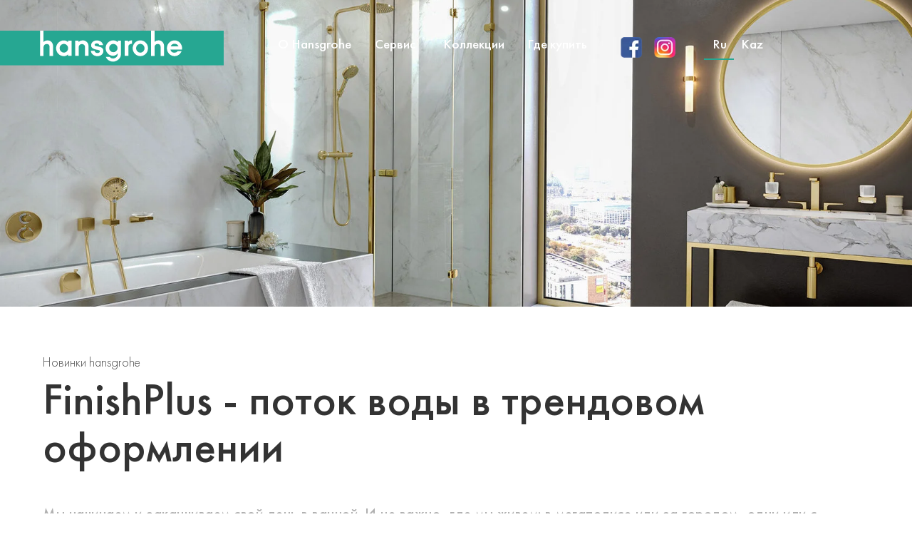

--- FILE ---
content_type: text/html; charset=UTF-8
request_url: https://hansgrohe-kz.com/finishplus
body_size: 42984
content:
<!DOCTYPE html> <html> <head> <meta charset="utf-8" /> <meta http-equiv="Content-Type" content="text/html; charset=utf-8" /> <meta name="viewport" content="width=device-width, initial-scale=1.0" /> <!--metatextblock--> <title>FinishPlus | hansgrohe Казахстан</title> <meta name="description" content="hansgrohe Казахстан. Яркая жизнь, индивидуальный дизайн ванной. hansgrohe вдохновляет на нестандартные цвета. Откройте для себя FinishPlus!" /> <meta name="keywords" content="душ, Rainfinity, hansgrohe, PowderRain, ванная, кухня, мойка, смеситель, кухонные смесители, раковина, Aquno" /> <meta property="og:url" content="https://www.hansgrohe-kz.com/finishplus" /> <meta property="og:title" content="FinishPlus | hansgrohe Казахстан" /> <meta property="og:description" content="hansgrohe Казахстан. Яркая жизнь, индивидуальный дизайн ванной. hansgrohe вдохновляет на нестандартные цвета. Откройте для себя FinishPlus!" /> <meta property="og:type" content="website" /> <meta property="og:image" content="https://thb.tildacdn.pro/tild6139-6334-4466-a163-656230613466/-/resize/504x/s1.jpg" /> <link rel="canonical" href="https://www.hansgrohe-kz.com/finishplus"> <!--/metatextblock--> <meta name="format-detection" content="telephone=no" /> <meta http-equiv="x-dns-prefetch-control" content="on"> <link rel="dns-prefetch" href="https://ws.tildacdn.com"> <link rel="dns-prefetch" href="https://static.tildacdn.pro"> <link rel="shortcut icon" href="https://static.tildacdn.pro/tild6233-6163-4633-a536-663039663536/favicon.ico" type="image/x-icon" /> <!-- Assets --> <script src="https://neo.tildacdn.com/js/tilda-fallback-1.0.min.js" async charset="utf-8"></script> <link rel="stylesheet" href="https://static.tildacdn.pro/css/tilda-grid-3.0.min.css" type="text/css" media="all" onerror="this.loaderr='y';"/> <link rel="stylesheet" href="https://static.tildacdn.pro/ws/project921305/tilda-blocks-page20137177.min.css?t=1758254152" type="text/css" media="all" onerror="this.loaderr='y';" /> <link rel="stylesheet" href="https://static.tildacdn.pro/css/tilda-animation-2.0.min.css" type="text/css" media="all" onerror="this.loaderr='y';" /> <link rel="stylesheet" href="https://static.tildacdn.pro/css/tilda-menusub-1.0.min.css" type="text/css" media="print" onload="this.media='all';" onerror="this.loaderr='y';" /> <noscript><link rel="stylesheet" href="https://static.tildacdn.pro/css/tilda-menusub-1.0.min.css" type="text/css" media="all" /></noscript> <link rel="stylesheet" href="https://static.tildacdn.pro/css/tilda-slds-1.4.min.css" type="text/css" media="print" onload="this.media='all';" onerror="this.loaderr='y';" /> <noscript><link rel="stylesheet" href="https://static.tildacdn.pro/css/tilda-slds-1.4.min.css" type="text/css" media="all" /></noscript> <link rel="stylesheet" href="https://static.tildacdn.pro/css/tilda-zoom-2.0.min.css" type="text/css" media="print" onload="this.media='all';" onerror="this.loaderr='y';" /> <noscript><link rel="stylesheet" href="https://static.tildacdn.pro/css/tilda-zoom-2.0.min.css" type="text/css" media="all" /></noscript> <script nomodule src="https://static.tildacdn.pro/js/tilda-polyfill-1.0.min.js" charset="utf-8"></script> <script type="text/javascript">function t_onReady(func) {if(document.readyState!='loading') {func();} else {document.addEventListener('DOMContentLoaded',func);}}
function t_onFuncLoad(funcName,okFunc,time) {if(typeof window[funcName]==='function') {okFunc();} else {setTimeout(function() {t_onFuncLoad(funcName,okFunc,time);},(time||100));}}window.tildaApiServiceRootDomain="tildaapi.pro";function t_throttle(fn,threshhold,scope) {return function() {fn.apply(scope||this,arguments);};}function t396_initialScale(t){var e=document.getElementById("rec"+t);if(e){var i=e.querySelector(".t396__artboard");if(i){window.tn_scale_initial_window_width||(window.tn_scale_initial_window_width=document.documentElement.clientWidth);var a=window.tn_scale_initial_window_width,r=[],n,l=i.getAttribute("data-artboard-screens");if(l){l=l.split(",");for(var o=0;o<l.length;o++)r[o]=parseInt(l[o],10)}else r=[320,480,640,960,1200];for(var o=0;o<r.length;o++){var d=r[o];a>=d&&(n=d)}var _="edit"===window.allrecords.getAttribute("data-tilda-mode"),c="center"===t396_getFieldValue(i,"valign",n,r),s="grid"===t396_getFieldValue(i,"upscale",n,r),w=t396_getFieldValue(i,"height_vh",n,r),g=t396_getFieldValue(i,"height",n,r),u=!!window.opr&&!!window.opr.addons||!!window.opera||-1!==navigator.userAgent.indexOf(" OPR/");if(!_&&c&&!s&&!w&&g&&!u){var h=parseFloat((a/n).toFixed(3)),f=[i,i.querySelector(".t396__carrier"),i.querySelector(".t396__filter")],v=Math.floor(parseInt(g,10)*h)+"px",p;i.style.setProperty("--initial-scale-height",v);for(var o=0;o<f.length;o++)f[o].style.setProperty("height","var(--initial-scale-height)");t396_scaleInitial__getElementsToScale(i).forEach((function(t){t.style.zoom=h}))}}}}function t396_scaleInitial__getElementsToScale(t){return t?Array.prototype.slice.call(t.children).filter((function(t){return t&&(t.classList.contains("t396__elem")||t.classList.contains("t396__group"))})):[]}function t396_getFieldValue(t,e,i,a){var r,n=a[a.length-1];if(!(r=i===n?t.getAttribute("data-artboard-"+e):t.getAttribute("data-artboard-"+e+"-res-"+i)))for(var l=0;l<a.length;l++){var o=a[l];if(!(o<=i)&&(r=o===n?t.getAttribute("data-artboard-"+e):t.getAttribute("data-artboard-"+e+"-res-"+o)))break}return r}window.TN_SCALE_INITIAL_VER="1.0",window.tn_scale_initial_window_width=null;</script> <script src="https://static.tildacdn.pro/js/jquery-1.10.2.min.js" charset="utf-8" onerror="this.loaderr='y';"></script> <script src="https://static.tildacdn.pro/js/tilda-scripts-3.0.min.js" charset="utf-8" defer onerror="this.loaderr='y';"></script> <script src="https://static.tildacdn.pro/ws/project921305/tilda-blocks-page20137177.min.js?t=1758254152" charset="utf-8" async onerror="this.loaderr='y';"></script> <script src="https://static.tildacdn.pro/js/tilda-lazyload-1.0.min.js" charset="utf-8" async onerror="this.loaderr='y';"></script> <script src="https://static.tildacdn.pro/js/tilda-animation-2.0.min.js" charset="utf-8" async onerror="this.loaderr='y';"></script> <script src="https://static.tildacdn.pro/js/tilda-zero-1.1.min.js" charset="utf-8" async onerror="this.loaderr='y';"></script> <script src="https://static.tildacdn.pro/js/tilda-menusub-1.0.min.js" charset="utf-8" async onerror="this.loaderr='y';"></script> <script src="https://static.tildacdn.pro/js/tilda-menu-1.0.min.js" charset="utf-8" async onerror="this.loaderr='y';"></script> <script src="https://static.tildacdn.pro/js/tilda-slds-1.4.min.js" charset="utf-8" async onerror="this.loaderr='y';"></script> <script src="https://static.tildacdn.pro/js/hammer.min.js" charset="utf-8" async onerror="this.loaderr='y';"></script> <script src="https://static.tildacdn.pro/js/masonry-imagesloaded.min.js" charset="utf-8" async onerror="this.loaderr='y';"></script> <script src="https://static.tildacdn.pro/js/tilda-map-1.0.min.js" charset="utf-8" async onerror="this.loaderr='y';"></script> <script src="https://static.tildacdn.pro/js/tilda-animation-sbs-1.0.min.js" charset="utf-8" async onerror="this.loaderr='y';"></script> <script src="https://static.tildacdn.pro/js/tilda-zoom-2.0.min.js" charset="utf-8" async onerror="this.loaderr='y';"></script> <script src="https://static.tildacdn.pro/js/tilda-zero-scale-1.0.min.js" charset="utf-8" async onerror="this.loaderr='y';"></script> <script src="https://static.tildacdn.pro/js/tilda-skiplink-1.0.min.js" charset="utf-8" async onerror="this.loaderr='y';"></script> <script src="https://static.tildacdn.pro/js/tilda-events-1.0.min.js" charset="utf-8" async onerror="this.loaderr='y';"></script> <!-- nominify begin --><script>
    (function (i, s, o, g, r, a, m) {
        i['GoogleAnalyticsObject'] = r;
        i[r] = i[r] || function () {
            (i[r].q = i[r].q || []).push(arguments)
        }, i[r].l = 1 * new Date();
        a = s.createElement(o),
                m = s.getElementsByTagName(o)[0];
        a.async = 1;
        a.src = g;
        m.parentNode.insertBefore(a, m)
    })(window, document, 'script', 'https://www.google-analytics.com/analytics.js', 'ga');
    ga('create', 'UA-133933615-1', 'auto');
    ga('require', 'ringostat');
    ga('send', 'pageview');
    (function (d, s, u, e, p) {
        p = d.getElementsByTagName(s)[0], e = d.createElement(s), e.async = 1, e.src = u, p.parentNode.insertBefore(e, p);
    })(document, 'script', 'https://script.ringostat.com/v4/39/398482d3b9da6612384be86978cec95c98552c79.js');
</script><!-- nominify end --><script type="text/javascript">window.dataLayer=window.dataLayer||[];</script> <script type="text/javascript">(function() {if((/bot|google|yandex|baidu|bing|msn|duckduckbot|teoma|slurp|crawler|spider|robot|crawling|facebook/i.test(navigator.userAgent))===false&&typeof(sessionStorage)!='undefined'&&sessionStorage.getItem('visited')!=='y'&&document.visibilityState){var style=document.createElement('style');style.type='text/css';style.innerHTML='@media screen and (min-width: 980px) {.t-records {opacity: 0;}.t-records_animated {-webkit-transition: opacity ease-in-out .2s;-moz-transition: opacity ease-in-out .2s;-o-transition: opacity ease-in-out .2s;transition: opacity ease-in-out .2s;}.t-records.t-records_visible {opacity: 1;}}';document.getElementsByTagName('head')[0].appendChild(style);function t_setvisRecs(){var alr=document.querySelectorAll('.t-records');Array.prototype.forEach.call(alr,function(el) {el.classList.add("t-records_animated");});setTimeout(function() {Array.prototype.forEach.call(alr,function(el) {el.classList.add("t-records_visible");});sessionStorage.setItem("visited","y");},400);}
document.addEventListener('DOMContentLoaded',t_setvisRecs);}})();</script></head> <body class="t-body" style="margin:0;"> <!--allrecords--> <div id="allrecords" class="t-records" data-hook="blocks-collection-content-node" data-tilda-project-id="921305" data-tilda-page-id="20137177" data-tilda-page-alias="finishplus" data-tilda-formskey="52d690418ff06a8509a927c9eef80b08" data-tilda-stat-scroll="yes" data-tilda-lazy="yes" data-tilda-root-zone="pro" data-tilda-project-headcode="yes" data-tilda-ts="y" data-tilda-project-country="KZ"> <div id="rec423620186" class="r t-rec" style=" " data-animationappear="off" data-record-type="121" data-alias-record-type="396"> <!-- T396 --> <style>#rec423620186 .t396__artboard {height:0px;overflow:visible;}#rec423620186 .t396__filter {height:0px;}#rec423620186 .t396__carrier{height:0px;background-position:center center;background-attachment:scroll;background-size:cover;background-repeat:no-repeat;}@media screen and (max-width:1199px) {#rec423620186 .t396__artboard,#rec423620186 .t396__filter,#rec423620186 .t396__carrier {}#rec423620186 .t396__filter {}#rec423620186 .t396__carrier {background-attachment:scroll;}}@media screen and (max-width:959px) {#rec423620186 .t396__artboard,#rec423620186 .t396__filter,#rec423620186 .t396__carrier {}#rec423620186 .t396__filter {}#rec423620186 .t396__carrier {background-attachment:scroll;}}@media screen and (max-width:639px) {#rec423620186 .t396__artboard,#rec423620186 .t396__filter,#rec423620186 .t396__carrier {}#rec423620186 .t396__filter {}#rec423620186 .t396__carrier {background-attachment:scroll;}}@media screen and (max-width:479px) {#rec423620186 .t396__artboard,#rec423620186 .t396__filter,#rec423620186 .t396__carrier {}#rec423620186 .t396__filter {}#rec423620186 .t396__carrier {background-attachment:scroll;}}#rec423620186 .tn-elem[data-elem-id="1621162640076"]{z-index:2;top:12px;left:calc(50% - 600px + 2256px);width:28px;height:2px;}#rec423620186 .tn-elem[data-elem-id="1621162640076"] .tn-atom{background-color:#ffffff;background-position:center center;border-color:transparent ;border-style:solid;}@media screen and (max-width:1199px) {}@media screen and (max-width:959px) {#rec423620186 .tn-elem[data-elem-id="1621162640076"] {top:27px;left:calc(50% - 320px + 0px);}#rec423620186 .tn-elem[data-elem-id="1621162640076"] .tn-atom{background-color:#ffffff;background-size:cover;}}@media screen and (max-width:639px) {#rec423620186 .tn-elem[data-elem-id="1621162640076"] {top:70px;left:calc(50% - 240px + -9px);}#rec423620186 .tn-elem[data-elem-id="1621162640076"] .tn-atom{background-color:#ffffff;background-size:cover;}}@media screen and (max-width:479px) {#rec423620186 .tn-elem[data-elem-id="1621162640076"] {top:33px;left:calc(50% - 160px + -10px);width:26px;}#rec423620186 .tn-elem[data-elem-id="1621162640076"] .tn-atom{background-color:#ffffff;background-size:cover;}}#rec423620186 .tn-elem[data-elem-id="1621162640093"]{z-index:3;top:20px;left:calc(50% - 600px + 2261px);width:22px;height:2px;}#rec423620186 .tn-elem[data-elem-id="1621162640093"] .tn-atom{background-color:#ffffff;background-position:center center;border-color:transparent ;border-style:solid;}@media screen and (max-width:1199px) {}@media screen and (max-width:959px) {#rec423620186 .tn-elem[data-elem-id="1621162640093"] {top:35px;left:calc(50% - 320px + 0px);}#rec423620186 .tn-elem[data-elem-id="1621162640093"] .tn-atom{background-color:#ffffff;background-size:cover;}}@media screen and (max-width:639px) {#rec423620186 .tn-elem[data-elem-id="1621162640093"] {top:78px;left:calc(50% - 240px + -9px);}#rec423620186 .tn-elem[data-elem-id="1621162640093"] .tn-atom{background-color:#ffffff;background-size:cover;}}@media screen and (max-width:479px) {#rec423620186 .tn-elem[data-elem-id="1621162640093"] {top:39px;left:calc(50% - 160px + -10px);width:18px;}#rec423620186 .tn-elem[data-elem-id="1621162640093"] .tn-atom{background-color:#ffffff;background-size:cover;}}#rec423620186 .tn-elem[data-elem-id="1621162640109"]{z-index:4;top:29px;left:calc(50% - 600px + 2264px);width:19px;height:2px;}#rec423620186 .tn-elem[data-elem-id="1621162640109"] .tn-atom{background-color:#ffffff;background-position:center center;border-color:transparent ;border-style:solid;}@media screen and (max-width:1199px) {}@media screen and (max-width:959px) {#rec423620186 .tn-elem[data-elem-id="1621162640109"] {top:44px;left:calc(50% - 320px + 0px);}#rec423620186 .tn-elem[data-elem-id="1621162640109"] .tn-atom{background-color:#ffffff;background-size:cover;}}@media screen and (max-width:639px) {#rec423620186 .tn-elem[data-elem-id="1621162640109"] {top:87px;left:calc(50% - 240px + -9px);}#rec423620186 .tn-elem[data-elem-id="1621162640109"] .tn-atom{background-color:#ffffff;background-size:cover;}}@media screen and (max-width:479px) {#rec423620186 .tn-elem[data-elem-id="1621162640109"] {top:46px;left:calc(50% - 160px + -10px);width:13px;}#rec423620186 .tn-elem[data-elem-id="1621162640109"] .tn-atom{background-color:#ffffff;background-size:cover;}}#rec423620186 .tn-elem[data-elem-id="1621162640125"]{z-index:5;top:37px;left:calc(50% - 600px + 2256px);width:28px;height:2px;}#rec423620186 .tn-elem[data-elem-id="1621162640125"] .tn-atom{background-color:#ffffff;background-position:center center;border-color:transparent ;border-style:solid;}@media screen and (max-width:1199px) {}@media screen and (max-width:959px) {#rec423620186 .tn-elem[data-elem-id="1621162640125"] {top:52px;left:calc(50% - 320px + 0px);}#rec423620186 .tn-elem[data-elem-id="1621162640125"] .tn-atom{background-color:#ffffff;background-size:cover;}}@media screen and (max-width:639px) {#rec423620186 .tn-elem[data-elem-id="1621162640125"] {top:95px;left:calc(50% - 240px + -9px);}#rec423620186 .tn-elem[data-elem-id="1621162640125"] .tn-atom{background-color:#ffffff;background-size:cover;}}@media screen and (max-width:479px) {#rec423620186 .tn-elem[data-elem-id="1621162640125"] {top:52px;left:calc(50% - 160px + -10px);width:26px;}#rec423620186 .tn-elem[data-elem-id="1621162640125"] .tn-atom{background-color:#ffffff;background-size:cover;}}#rec423620186 .tn-elem[data-elem-id="1621187757573"]{z-index:6;top:43px;left:-6px;width:320px;height:auto;}#rec423620186 .tn-elem[data-elem-id="1621187757573"] .tn-atom{background-position:center center;border-color:transparent ;border-style:solid;}#rec423620186 .tn-elem[data-elem-id="1621187757573"] .tn-atom__img {}@media screen and (max-width:1199px) {#rec423620186 .tn-elem[data-elem-id="1621187757573"] {top:19px;left:0px;width:280px;height:auto;}}@media screen and (max-width:959px) {}@media screen and (max-width:639px) {#rec423620186 .tn-elem[data-elem-id="1621187757573"] {top:61px;left:0px;height:auto;}}@media screen and (max-width:479px) {#rec423620186 .tn-elem[data-elem-id="1621187757573"] {top:30px;left:-3px;width:190px;height:auto;}}#rec423620186 .tn-elem[data-elem-id="1621244067936"]{color:#ffffff;z-index:7;top:52px;left:390px;width:115px;height:auto;}#rec423620186 .tn-elem[data-elem-id="1621244067936"] .tn-atom{color:#ffffff;font-size:19px;font-family:'futura',Arial,sans-serif;line-height:1.15;font-weight:500;background-position:center center;border-color:transparent ;border-style:solid;}@media screen and (max-width:1199px) {#rec423620186 .tn-elem[data-elem-id="1621244067936"] {top:27px;left:343px;height:auto;}}@media screen and (max-width:959px) {#rec423620186 .tn-elem[data-elem-id="1621244067936"] {top:135px;left:1134px;width:610px;height:auto;}}@media screen and (max-width:639px) {#rec423620186 .tn-elem[data-elem-id="1621244067936"] {top:295px;left:1100px;width:450px;height:auto;}}@media screen and (max-width:479px) {#rec423620186 .tn-elem[data-elem-id="1621244067936"] {top:420px;left:910px;width:280px;height:auto;}#rec423620186 .tn-elem[data-elem-id="1621244067936"] .tn-atom{font-size:30px;background-size:cover;}}#rec423620186 .tn-elem[data-elem-id="1621244067946"]{color:#ffffff;z-index:8;top:52px;left:622px;width:140px;height:auto;}#rec423620186 .tn-elem[data-elem-id="1621244067946"] .tn-atom{color:#ffffff;font-size:19px;font-family:'futura',Arial,sans-serif;line-height:1.15;font-weight:500;background-position:center center;border-color:transparent ;border-style:solid;}@media screen and (max-width:1199px) {#rec423620186 .tn-elem[data-elem-id="1621244067946"] {top:27px;left:562px;width:99px;height:auto;}}@media screen and (max-width:959px) {#rec423620186 .tn-elem[data-elem-id="1621244067946"] {top:155px;left:1134px;width:610px;height:auto;}}@media screen and (max-width:639px) {#rec423620186 .tn-elem[data-elem-id="1621244067946"] {top:370px;left:1100px;width:450px;height:auto;}}@media screen and (max-width:479px) {#rec423620186 .tn-elem[data-elem-id="1621244067946"] {top:355px;left:910px;width:280px;height:auto;}#rec423620186 .tn-elem[data-elem-id="1621244067946"] .tn-atom{font-size:30px;background-size:cover;}}#rec423620186 .tn-elem[data-elem-id="1621244067942"]{color:#ffffff;z-index:9;top:52px;left:526px;width:90px;height:auto;}#rec423620186 .tn-elem[data-elem-id="1621244067942"] .tn-atom{color:#ffffff;font-size:19px;font-family:'futura',Arial,sans-serif;line-height:1.15;font-weight:500;background-position:center center;border-color:transparent ;border-style:solid;}@media screen and (max-width:1199px) {#rec423620186 .tn-elem[data-elem-id="1621244067942"] {top:27px;left:473px;height:auto;}}@media screen and (max-width:959px) {#rec423620186 .tn-elem[data-elem-id="1621244067942"] {top:145px;left:1134px;width:610px;height:auto;}}@media screen and (max-width:639px) {#rec423620186 .tn-elem[data-elem-id="1621244067942"] {top:335px;left:1100px;width:450px;height:auto;}}@media screen and (max-width:479px) {#rec423620186 .tn-elem[data-elem-id="1621244067942"] {top:385px;left:910px;width:280px;height:auto;}#rec423620186 .tn-elem[data-elem-id="1621244067942"] .tn-atom{font-size:30px;background-size:cover;}}#rec423620186 .tn-elem[data-elem-id="1621244067951"]{z-index:10;top:82px;left:391px;width:108px;height:2px;}@media (min-width:1200px) {#rec423620186 .tn-elem.t396__elem--anim-hidden[data-elem-id="1621244067951"] {opacity:0;}}#rec423620186 .tn-elem[data-elem-id="1621244067951"] .tn-atom{background-color:#26a792;background-position:center center;border-color:transparent ;border-style:solid;}@media screen and (max-width:1199px) {#rec423620186 .tn-elem[data-elem-id="1621244067951"] {top:55px;left:341px;}}@media screen and (max-width:959px) {#rec423620186 .tn-elem[data-elem-id="1621244067951"] {top:258px;left:1134px;width:443px;}}@media screen and (max-width:639px) {#rec423620186 .tn-elem[data-elem-id="1621244067951"] {top:417px;left:1100px;}}@media screen and (max-width:479px) {#rec423620186 .tn-elem[data-elem-id="1621244067951"] {top:321px;left:910px;width:277px;}}#rec423620186 .tn-elem[data-elem-id="1621244067958"]{z-index:11;top:82px;left:526px;width:62px;height:2px;}@media (min-width:1200px) {#rec423620186 .tn-elem.t396__elem--anim-hidden[data-elem-id="1621244067958"] {opacity:0;}}#rec423620186 .tn-elem[data-elem-id="1621244067958"] .tn-atom{background-color:#26a792;background-position:center center;border-color:transparent ;border-style:solid;}@media screen and (max-width:1199px) {#rec423620186 .tn-elem[data-elem-id="1621244067958"] {top:55px;left:473px;}}@media screen and (max-width:959px) {#rec423620186 .tn-elem[data-elem-id="1621244067958"] {top:268px;left:1134px;width:443px;}}@media screen and (max-width:639px) {#rec423620186 .tn-elem[data-elem-id="1621244067958"] {top:427px;left:1100px;}}@media screen and (max-width:479px) {#rec423620186 .tn-elem[data-elem-id="1621244067958"] {top:331px;left:910px;width:277px;}}#rec423620186 .tn-elem[data-elem-id="1621244067965"]{z-index:12;top:83px;left:622px;width:85px;height:2px;}@media (min-width:1200px) {#rec423620186 .tn-elem.t396__elem--anim-hidden[data-elem-id="1621244067965"] {opacity:0;}}#rec423620186 .tn-elem[data-elem-id="1621244067965"] .tn-atom{background-color:#26a792;background-position:center center;border-color:transparent ;border-style:solid;}@media screen and (max-width:1199px) {#rec423620186 .tn-elem[data-elem-id="1621244067965"] {top:55px;left:561px;}}@media screen and (max-width:959px) {#rec423620186 .tn-elem[data-elem-id="1621244067965"] {top:278px;left:1134px;width:443px;}}@media screen and (max-width:639px) {#rec423620186 .tn-elem[data-elem-id="1621244067965"] {top:437px;left:1100px;}}@media screen and (max-width:479px) {#rec423620186 .tn-elem[data-elem-id="1621244067965"] {top:341px;left:910px;width:277px;}}#rec423620186 .tn-elem[data-elem-id="1621236409515"]{z-index:13;top:48px;left:calc(50% - 600px + 1348px);width:100px;height:100px;}#rec423620186 .tn-elem[data-elem-id="1621236409515"] .tn-atom{background-position:center center;border-color:transparent ;border-style:solid;}@media screen and (max-width:1199px) {}@media screen and (max-width:959px) {#rec423620186 .tn-elem[data-elem-id="1621236409515"] {top:0px;left:calc(50% - 320px + 67px);width:174px;height:87px;}}@media screen and (max-width:639px) {#rec423620186 .tn-elem[data-elem-id="1621236409515"] {top:37px;left:calc(50% - 240px + 62px);width:188px;height:92px;}}@media screen and (max-width:479px) {#rec423620186 .tn-elem[data-elem-id="1621236409515"] {top:0px;left:calc(50% - 160px + 49px);width:143px;height:85px;}}#rec423620186 .tn-elem[data-elem-id="1625135058378"]{color:#ffffff;z-index:14;top:52px;left:1000px;width:33px;height:auto;}#rec423620186 .tn-elem[data-elem-id="1625135058378"] .tn-atom{color:#ffffff;font-size:19px;font-family:'futura',Arial,sans-serif;line-height:1.15;font-weight:500;background-position:center center;border-color:transparent ;border-style:solid;}@media screen and (max-width:1199px) {#rec423620186 .tn-elem[data-elem-id="1625135058378"] {top:28px;left:894px;height:auto;}}@media screen and (max-width:959px) {#rec423620186 .tn-elem[data-elem-id="1625135058378"] {top:165pxpx;left:1144pxpx;width:610px;height:auto;}}@media screen and (max-width:639px) {#rec423620186 .tn-elem[data-elem-id="1625135058378"] {top:380pxpx;left:1110pxpx;width:450px;height:auto;}}@media screen and (max-width:479px) {#rec423620186 .tn-elem[data-elem-id="1625135058378"] {top:365pxpx;left:920pxpx;width:280px;height:auto;}#rec423620186 .tn-elem[data-elem-id="1625135058378"] .tn-atom{font-size:30px;background-size:cover;}}#rec423620186 .tn-elem[data-elem-id="1625135058393"]{color:#ffffff;z-index:15;top:52px;left:1040px;width:37px;height:auto;}#rec423620186 .tn-elem[data-elem-id="1625135058393"] .tn-atom{color:#ffffff;font-size:19px;font-family:'futura',Arial,sans-serif;line-height:1.15;font-weight:500;background-position:center center;border-color:transparent ;border-style:solid;}@media screen and (max-width:1199px) {#rec423620186 .tn-elem[data-elem-id="1625135058393"] {top:28px;left:932px;height:auto;}}@media screen and (max-width:959px) {#rec423620186 .tn-elem[data-elem-id="1625135058393"] {top:175pxpx;left:1154pxpx;width:610px;height:auto;}}@media screen and (max-width:639px) {#rec423620186 .tn-elem[data-elem-id="1625135058393"] {top:390pxpx;left:1120pxpx;width:450px;height:auto;}}@media screen and (max-width:479px) {#rec423620186 .tn-elem[data-elem-id="1625135058393"] {top:375pxpx;left:930pxpx;width:280px;height:auto;}#rec423620186 .tn-elem[data-elem-id="1625135058393"] .tn-atom{font-size:30px;background-size:cover;}}#rec423620186 .tn-elem[data-elem-id="1644213547636"]{z-index:16;top:52px;left:870px;width:32px;height:auto;}#rec423620186 .tn-elem[data-elem-id="1644213547636"] .tn-atom{background-position:center center;border-color:transparent ;border-style:solid;}#rec423620186 .tn-elem[data-elem-id="1644213547636"] .tn-atom__img {}@media screen and (max-width:1199px) {#rec423620186 .tn-elem[data-elem-id="1644213547636"] {top:25px;left:791px;height:auto;}}@media screen and (max-width:959px) {#rec423620186 .tn-elem[data-elem-id="1644213547636"] {top:25px;left:411px;height:auto;}}@media screen and (max-width:639px) {#rec423620186 .tn-elem[data-elem-id="1644213547636"] {top:67px;left:320px;height:auto;}}@media screen and (max-width:479px) {#rec423620186 .tn-elem[data-elem-id="1644213547636"] {top:31px;left:202px;width:27px;height:auto;}}#rec423620186 .tn-elem[data-elem-id="1644213547641"]{z-index:17;top:52px;left:917px;width:32px;height:auto;}#rec423620186 .tn-elem[data-elem-id="1644213547641"] .tn-atom{background-position:center center;border-color:transparent ;border-style:solid;}#rec423620186 .tn-elem[data-elem-id="1644213547641"] .tn-atom__img {}@media screen and (max-width:1199px) {#rec423620186 .tn-elem[data-elem-id="1644213547641"] {top:25px;left:836px;height:auto;}}@media screen and (max-width:959px) {#rec423620186 .tn-elem[data-elem-id="1644213547641"] {top:25px;left:461px;height:auto;}}@media screen and (max-width:639px) {#rec423620186 .tn-elem[data-elem-id="1644213547641"] {top:67px;left:370px;height:auto;}}@media screen and (max-width:479px) {#rec423620186 .tn-elem[data-elem-id="1644213547641"] {top:31px;left:243px;width:27px;height:auto;}}#rec423620186 .tn-elem[data-elem-id="1646908391326"]{color:#ffffff;z-index:18;top:52px;left:740px;width:140px;height:auto;}#rec423620186 .tn-elem[data-elem-id="1646908391326"] .tn-atom{color:#ffffff;font-size:19px;font-family:'futura',Arial,sans-serif;line-height:1.15;font-weight:500;background-position:center center;border-color:transparent ;border-style:solid;}@media screen and (max-width:1199px) {#rec423620186 .tn-elem[data-elem-id="1646908391326"] {top:26px;left:670px;width:107px;height:auto;}}@media screen and (max-width:959px) {#rec423620186 .tn-elem[data-elem-id="1646908391326"] {top:165pxpx;left:1144pxpx;width:610px;height:auto;}}@media screen and (max-width:639px) {#rec423620186 .tn-elem[data-elem-id="1646908391326"] {top:380pxpx;left:1110pxpx;width:450px;height:auto;}}@media screen and (max-width:479px) {#rec423620186 .tn-elem[data-elem-id="1646908391326"] {top:365pxpx;left:920pxpx;width:280px;height:auto;}#rec423620186 .tn-elem[data-elem-id="1646908391326"] .tn-atom{font-size:30px;background-size:cover;}}#rec423620186 .tn-elem[data-elem-id="1646908391334"]{z-index:19;top:82px;left:740px;width:85px;height:2px;}@media (min-width:1200px) {#rec423620186 .tn-elem.t396__elem--anim-hidden[data-elem-id="1646908391334"] {opacity:0;}}#rec423620186 .tn-elem[data-elem-id="1646908391334"] .tn-atom{background-color:#26a792;background-position:center center;border-color:transparent ;border-style:solid;}@media screen and (max-width:1199px) {#rec423620186 .tn-elem[data-elem-id="1646908391334"] {top:54px;left:668px;}}@media screen and (max-width:959px) {#rec423620186 .tn-elem[data-elem-id="1646908391334"] {top:288pxpx;left:1144pxpx;width:443px;}}@media screen and (max-width:639px) {#rec423620186 .tn-elem[data-elem-id="1646908391334"] {top:447pxpx;left:1110pxpx;}}@media screen and (max-width:479px) {#rec423620186 .tn-elem[data-elem-id="1646908391334"] {top:351pxpx;left:920pxpx;width:277px;}}#rec423620186 .tn-elem[data-elem-id="1649650154499"]{z-index:20;top:82px;left:988px;width:42px;height:2px;}#rec423620186 .tn-elem[data-elem-id="1649650154499"] .tn-atom{background-color:#26a792;background-position:center center;border-color:transparent ;border-style:solid;}@media screen and (max-width:1199px) {#rec423620186 .tn-elem[data-elem-id="1649650154499"] {top:50pxpx;left:859pxpx;}}@media screen and (max-width:959px) {#rec423620186 .tn-elem[data-elem-id="1649650154499"] {top:298pxpx;left:1154pxpx;width:443px;}}@media screen and (max-width:639px) {#rec423620186 .tn-elem[data-elem-id="1649650154499"] {top:457pxpx;left:1120pxpx;}}@media screen and (max-width:479px) {#rec423620186 .tn-elem[data-elem-id="1649650154499"] {top:361pxpx;left:930pxpx;width:277px;}}#rec423620186 .tn-elem[data-elem-id="1649650154506"]{z-index:21;top:82px;left:1037px;width:42px;height:2px;}@media (min-width:1200px) {#rec423620186 .tn-elem.t396__elem--anim-hidden[data-elem-id="1649650154506"] {opacity:0;}}#rec423620186 .tn-elem[data-elem-id="1649650154506"] .tn-atom{background-color:#26a792;background-position:center center;border-color:transparent ;border-style:solid;}@media screen and (max-width:1199px) {#rec423620186 .tn-elem[data-elem-id="1649650154506"] {top:50pxpx;left:594pxpx;}}@media screen and (max-width:959px) {#rec423620186 .tn-elem[data-elem-id="1649650154506"] {top:288pxpx;left:1144pxpx;width:443px;}}@media screen and (max-width:639px) {#rec423620186 .tn-elem[data-elem-id="1649650154506"] {top:447pxpx;left:1110pxpx;}}@media screen and (max-width:479px) {#rec423620186 .tn-elem[data-elem-id="1649650154506"] {top:351pxpx;left:920pxpx;width:277px;}}</style> <div class='t396'> <div class="t396__artboard" data-artboard-recid="423620186" data-artboard-screens="320,480,640,960,1200" data-artboard-height="0" data-artboard-valign="center" data-artboard-upscale="grid" data-artboard-ovrflw="visible"> <div class="t396__carrier" data-artboard-recid="423620186"></div> <div class="t396__filter" data-artboard-recid="423620186"></div> <div class='t396__elem tn-elem tn-elem__4236201861621162640076' data-elem-id='1621162640076' data-elem-type='shape' data-field-top-value="12" data-field-left-value="2256" data-field-height-value="2" data-field-width-value="28" data-field-axisy-value="top" data-field-axisx-value="left" data-field-container-value="grid" data-field-topunits-value="px" data-field-leftunits-value="px" data-field-heightunits-value="px" data-field-widthunits-value="px" data-field-top-res-320-value="33" data-field-left-res-320-value="-10" data-field-width-res-320-value="26" data-field-axisx-res-320-value="right" data-field-container-res-320-value="window" data-field-top-res-480-value="70" data-field-left-res-480-value="-9" data-field-top-res-640-value="27" data-field-left-res-640-value="0" data-field-axisx-res-640-value="right"> <a class='tn-atom' href="#menuopen"> </a> </div> <div class='t396__elem tn-elem tn-elem__4236201861621162640093' data-elem-id='1621162640093' data-elem-type='shape' data-field-top-value="20" data-field-left-value="2261" data-field-height-value="2" data-field-width-value="22" data-field-axisy-value="top" data-field-axisx-value="left" data-field-container-value="grid" data-field-topunits-value="px" data-field-leftunits-value="px" data-field-heightunits-value="px" data-field-widthunits-value="px" data-field-top-res-320-value="39" data-field-left-res-320-value="-10" data-field-width-res-320-value="18" data-field-axisx-res-320-value="right" data-field-container-res-320-value="window" data-field-top-res-480-value="78" data-field-left-res-480-value="-9" data-field-top-res-640-value="35" data-field-left-res-640-value="0" data-field-axisx-res-640-value="right"> <a class='tn-atom' href="#menuopen"> </a> </div> <div class='t396__elem tn-elem tn-elem__4236201861621162640109' data-elem-id='1621162640109' data-elem-type='shape' data-field-top-value="29" data-field-left-value="2264" data-field-height-value="2" data-field-width-value="19" data-field-axisy-value="top" data-field-axisx-value="left" data-field-container-value="grid" data-field-topunits-value="px" data-field-leftunits-value="px" data-field-heightunits-value="px" data-field-widthunits-value="px" data-field-top-res-320-value="46" data-field-left-res-320-value="-10" data-field-width-res-320-value="13" data-field-axisx-res-320-value="right" data-field-container-res-320-value="window" data-field-top-res-480-value="87" data-field-left-res-480-value="-9" data-field-top-res-640-value="44" data-field-left-res-640-value="0" data-field-axisx-res-640-value="right"> <a class='tn-atom' href="#menuopen"> </a> </div> <div class='t396__elem tn-elem tn-elem__4236201861621162640125' data-elem-id='1621162640125' data-elem-type='shape' data-field-top-value="37" data-field-left-value="2256" data-field-height-value="2" data-field-width-value="28" data-field-axisy-value="top" data-field-axisx-value="left" data-field-container-value="grid" data-field-topunits-value="px" data-field-leftunits-value="px" data-field-heightunits-value="px" data-field-widthunits-value="px" data-field-top-res-320-value="52" data-field-left-res-320-value="-10" data-field-width-res-320-value="26" data-field-axisx-res-320-value="right" data-field-container-res-320-value="window" data-field-top-res-480-value="95" data-field-left-res-480-value="-9" data-field-top-res-640-value="52" data-field-left-res-640-value="0" data-field-axisx-res-640-value="right"> <a class='tn-atom' href="#menuopen"> </a> </div> <div class='t396__elem tn-elem tn-elem__4236201861621187757573' data-elem-id='1621187757573' data-elem-type='image' data-field-top-value="43" data-field-left-value="-6" data-field-width-value="320" data-field-axisy-value="top" data-field-axisx-value="left" data-field-container-value="window" data-field-topunits-value="px" data-field-leftunits-value="px" data-field-heightunits-value="" data-field-widthunits-value="px" data-field-filewidth-value="291" data-field-fileheight-value="44" data-field-top-res-320-value="30" data-field-left-res-320-value="-3" data-field-width-res-320-value="190" data-field-top-res-480-value="61" data-field-left-res-480-value="0" data-field-top-res-960-value="19" data-field-left-res-960-value="0" data-field-width-res-960-value="280"> <a class='tn-atom' href="/"> <img class='tn-atom__img t-img' data-original='https://static.tildacdn.pro/tild6636-6264-4164-b839-316366316562/Hansgrohe-Logo-2.svg'
src='https://static.tildacdn.pro/tild6636-6264-4164-b839-316366316562/Hansgrohe-Logo-2.svg'
alt='' imgfield='tn_img_1621187757573'
/> </a> </div> <div class='t396__elem tn-elem tn-elem__4236201861621244067936' data-elem-id='1621244067936' data-elem-type='text' data-field-top-value="52" data-field-left-value="390" data-field-width-value="115" data-field-axisy-value="top" data-field-axisx-value="left" data-field-container-value="window" data-field-topunits-value="px" data-field-leftunits-value="px" data-field-heightunits-value="" data-field-widthunits-value="px" data-field-top-res-320-value="420" data-field-left-res-320-value="910" data-field-width-res-320-value="280" data-field-top-res-480-value="295" data-field-left-res-480-value="1100" data-field-width-res-480-value="450" data-field-top-res-640-value="135" data-field-left-res-640-value="1134" data-field-width-res-640-value="610" data-field-top-res-960-value="27" data-field-left-res-960-value="343"> <div class='tn-atom'><a href="/index#about"style="color: inherit">О Hansgrohe</a></div> </div> <div class='t396__elem tn-elem tn-elem__4236201861621244067946' data-elem-id='1621244067946' data-elem-type='text' data-field-top-value="52" data-field-left-value="622" data-field-width-value="140" data-field-axisy-value="top" data-field-axisx-value="left" data-field-container-value="window" data-field-topunits-value="px" data-field-leftunits-value="px" data-field-heightunits-value="" data-field-widthunits-value="px" data-field-top-res-320-value="355" data-field-left-res-320-value="910" data-field-width-res-320-value="280" data-field-top-res-480-value="370" data-field-left-res-480-value="1100" data-field-width-res-480-value="450" data-field-top-res-640-value="155" data-field-left-res-640-value="1134" data-field-width-res-640-value="610" data-field-top-res-960-value="27" data-field-left-res-960-value="562" data-field-width-res-960-value="99"> <div class='tn-atom'><a href="#menu"style="color: inherit">Коллекции</a></div> </div> <div class='t396__elem tn-elem tn-elem__4236201861621244067942' data-elem-id='1621244067942' data-elem-type='text' data-field-top-value="52" data-field-left-value="526" data-field-width-value="90" data-field-axisy-value="top" data-field-axisx-value="left" data-field-container-value="window" data-field-topunits-value="px" data-field-leftunits-value="px" data-field-heightunits-value="" data-field-widthunits-value="px" data-field-top-res-320-value="385" data-field-left-res-320-value="910" data-field-width-res-320-value="280" data-field-top-res-480-value="335" data-field-left-res-480-value="1100" data-field-width-res-480-value="450" data-field-top-res-640-value="145" data-field-left-res-640-value="1134" data-field-width-res-640-value="610" data-field-top-res-960-value="27" data-field-left-res-960-value="473"> <div class='tn-atom'><a href="#service"style="color: inherit">Сервис</a></div> </div> <div class='t396__elem tn-elem tn-elem__4236201861621244067951 t396__elem--anim-hidden' data-elem-id='1621244067951' data-elem-type='shape' data-field-top-value="82" data-field-left-value="391" data-field-height-value="2" data-field-width-value="108" data-field-axisy-value="top" data-field-axisx-value="left" data-field-container-value="window" data-field-topunits-value="px" data-field-leftunits-value="px" data-field-heightunits-value="px" data-field-widthunits-value="px" data-animate-sbs-event="hover" data-animate-sbs-trgels="1621043784539,1621244067936" data-animate-sbs-opts="[{'ti':0,'mx':0,'my':0,'sx':1,'sy':1,'op':1,'ro':0,'bl':'0','ea':'','dt':0},{'ti':0,'mx':0,'my':0,'sx':1,'sy':1,'op':0,'ro':0,'bl':'0','ea':'','dt':0},{'ti':100,'mx':0,'my':0,'sx':1,'sy':1,'op':1,'ro':0,'bl':'0','ea':'','dt':0}]" data-field-top-res-320-value="321" data-field-left-res-320-value="910" data-field-width-res-320-value="277" data-field-top-res-480-value="417" data-field-left-res-480-value="1100" data-field-top-res-640-value="258" data-field-left-res-640-value="1134" data-field-width-res-640-value="443" data-field-top-res-960-value="55" data-field-left-res-960-value="341"> <div class='tn-atom'> </div> </div> <div class='t396__elem tn-elem tn-elem__4236201861621244067958 t396__elem--anim-hidden' data-elem-id='1621244067958' data-elem-type='shape' data-field-top-value="82" data-field-left-value="526" data-field-height-value="2" data-field-width-value="62" data-field-axisy-value="top" data-field-axisx-value="left" data-field-container-value="window" data-field-topunits-value="px" data-field-leftunits-value="px" data-field-heightunits-value="px" data-field-widthunits-value="px" data-animate-sbs-event="hover" data-animate-sbs-trgels="1621043851135,1621244067942" data-animate-sbs-opts="[{'ti':0,'mx':0,'my':0,'sx':1,'sy':1,'op':1,'ro':0,'bl':'0','ea':'','dt':0},{'ti':0,'mx':0,'my':0,'sx':1,'sy':1,'op':0,'ro':0,'bl':'0','ea':'','dt':0},{'ti':100,'mx':0,'my':0,'sx':1,'sy':1,'op':1,'ro':0,'bl':'0','ea':'','dt':0}]" data-field-top-res-320-value="331" data-field-left-res-320-value="910" data-field-width-res-320-value="277" data-field-top-res-480-value="427" data-field-left-res-480-value="1100" data-field-top-res-640-value="268" data-field-left-res-640-value="1134" data-field-width-res-640-value="443" data-field-top-res-960-value="55" data-field-left-res-960-value="473"> <div class='tn-atom'> </div> </div> <div class='t396__elem tn-elem tn-elem__4236201861621244067965 t396__elem--anim-hidden' data-elem-id='1621244067965' data-elem-type='shape' data-field-top-value="83" data-field-left-value="622" data-field-height-value="2" data-field-width-value="85" data-field-axisy-value="top" data-field-axisx-value="left" data-field-container-value="window" data-field-topunits-value="px" data-field-leftunits-value="px" data-field-heightunits-value="px" data-field-widthunits-value="px" data-animate-sbs-event="hover" data-animate-sbs-trgels="1621043853698,1621244067946" data-animate-sbs-opts="[{'ti':0,'mx':0,'my':0,'sx':1,'sy':1,'op':1,'ro':0,'bl':'0','ea':'','dt':0},{'ti':0,'mx':0,'my':0,'sx':1,'sy':1,'op':0,'ro':0,'bl':'0','ea':'','dt':0},{'ti':100,'mx':0,'my':0,'sx':1,'sy':1,'op':1,'ro':0,'bl':'0','ea':'','dt':0}]" data-field-top-res-320-value="341" data-field-left-res-320-value="910" data-field-width-res-320-value="277" data-field-top-res-480-value="437" data-field-left-res-480-value="1100" data-field-top-res-640-value="278" data-field-left-res-640-value="1134" data-field-width-res-640-value="443" data-field-top-res-960-value="55" data-field-left-res-960-value="561"> <div class='tn-atom'> </div> </div> <div class='t396__elem tn-elem tn-elem__4236201861621236409515' data-elem-id='1621236409515' data-elem-type='shape' data-field-top-value="48" data-field-left-value="1348" data-field-height-value="100" data-field-width-value="100" data-field-axisy-value="top" data-field-axisx-value="left" data-field-container-value="grid" data-field-topunits-value="px" data-field-leftunits-value="px" data-field-heightunits-value="px" data-field-widthunits-value="px" data-field-top-res-320-value="0" data-field-left-res-320-value="49" data-field-height-res-320-value="85" data-field-width-res-320-value="143" data-field-axisx-res-320-value="right" data-field-top-res-480-value="37" data-field-left-res-480-value="62" data-field-height-res-480-value="92" data-field-width-res-480-value="188" data-field-axisx-res-480-value="right" data-field-top-res-640-value="0" data-field-left-res-640-value="67" data-field-height-res-640-value="87" data-field-width-res-640-value="174" data-field-axisx-res-640-value="right"> <a class='tn-atom' href="#menuopen"> </a> </div> <div class='t396__elem tn-elem tn-elem__4236201861625135058378' data-elem-id='1625135058378' data-elem-type='text' data-field-top-value="52" data-field-left-value="1000" data-field-width-value="33" data-field-axisy-value="top" data-field-axisx-value="left" data-field-container-value="window" data-field-topunits-value="px" data-field-leftunits-value="px" data-field-heightunits-value="" data-field-widthunits-value="px" data-field-top-res-320-value="365px" data-field-left-res-320-value="920px" data-field-width-res-320-value="280" data-field-top-res-480-value="380px" data-field-left-res-480-value="1110px" data-field-width-res-480-value="450" data-field-top-res-640-value="165px" data-field-left-res-640-value="1144px" data-field-width-res-640-value="610" data-field-top-res-960-value="28" data-field-left-res-960-value="894"> <div class='tn-atom'field='tn_text_1625135058378'>Ru</div> </div> <div class='t396__elem tn-elem tn-elem__4236201861625135058393' data-elem-id='1625135058393' data-elem-type='text' data-field-top-value="52" data-field-left-value="1040" data-field-width-value="37" data-field-axisy-value="top" data-field-axisx-value="left" data-field-container-value="window" data-field-topunits-value="px" data-field-leftunits-value="px" data-field-heightunits-value="" data-field-widthunits-value="px" data-field-top-res-320-value="375px" data-field-left-res-320-value="930px" data-field-width-res-320-value="280" data-field-top-res-480-value="390px" data-field-left-res-480-value="1120px" data-field-width-res-480-value="450" data-field-top-res-640-value="175px" data-field-left-res-640-value="1154px" data-field-width-res-640-value="610" data-field-top-res-960-value="28" data-field-left-res-960-value="932"> <div class='tn-atom'><a href="kaz/index"style="color: inherit">Kaz</a></div> </div> <div class='t396__elem tn-elem tn-elem__4236201861644213547636' data-elem-id='1644213547636' data-elem-type='image' data-field-top-value="52" data-field-left-value="870" data-field-width-value="32" data-field-axisy-value="top" data-field-axisx-value="left" data-field-container-value="window" data-field-topunits-value="px" data-field-leftunits-value="px" data-field-heightunits-value="" data-field-widthunits-value="px" data-field-filewidth-value="150" data-field-fileheight-value="140" data-field-top-res-320-value="31" data-field-left-res-320-value="202" data-field-width-res-320-value="27" data-field-top-res-480-value="67" data-field-left-res-480-value="320" data-field-top-res-640-value="25" data-field-left-res-640-value="411" data-field-top-res-960-value="25" data-field-left-res-960-value="791"> <a class='tn-atom' href="https://www.facebook.com/hansgrohekz/"> <img class='tn-atom__img t-img' data-original='https://static.tildacdn.pro/tild3730-3531-4264-b037-316338663262/fb.png'
src='https://thb.tildacdn.pro/tild3730-3531-4264-b037-316338663262/-/resize/20x/fb.png'
alt='' imgfield='tn_img_1644213547636'
/> </a> </div> <div class='t396__elem tn-elem tn-elem__4236201861644213547641' data-elem-id='1644213547641' data-elem-type='image' data-field-top-value="52" data-field-left-value="917" data-field-width-value="32" data-field-axisy-value="top" data-field-axisx-value="left" data-field-container-value="window" data-field-topunits-value="px" data-field-leftunits-value="px" data-field-heightunits-value="" data-field-widthunits-value="px" data-field-filewidth-value="150" data-field-fileheight-value="140" data-field-top-res-320-value="31" data-field-left-res-320-value="243" data-field-width-res-320-value="27" data-field-top-res-480-value="67" data-field-left-res-480-value="370" data-field-top-res-640-value="25" data-field-left-res-640-value="461" data-field-top-res-960-value="25" data-field-left-res-960-value="836"> <a class='tn-atom' href="https://www.instagram.com/hansgrohe_kazakhstan/"> <img class='tn-atom__img t-img' data-original='https://static.tildacdn.pro/tild3836-6531-4662-b433-653734303131/INSTA.png'
src='https://thb.tildacdn.pro/tild3836-6531-4662-b433-653734303131/-/resize/20x/INSTA.png'
alt='' imgfield='tn_img_1644213547641'
/> </a> </div> <div class='t396__elem tn-elem tn-elem__4236201861646908391326' data-elem-id='1646908391326' data-elem-type='text' data-field-top-value="52" data-field-left-value="740" data-field-width-value="140" data-field-axisy-value="top" data-field-axisx-value="left" data-field-container-value="window" data-field-topunits-value="px" data-field-leftunits-value="px" data-field-heightunits-value="" data-field-widthunits-value="px" data-field-top-res-320-value="365px" data-field-left-res-320-value="920px" data-field-width-res-320-value="280" data-field-top-res-480-value="380px" data-field-left-res-480-value="1110px" data-field-width-res-480-value="450" data-field-top-res-640-value="165px" data-field-left-res-640-value="1144px" data-field-width-res-640-value="610" data-field-top-res-960-value="26" data-field-left-res-960-value="670" data-field-width-res-960-value="107"> <div class='tn-atom'><a href="#map"style="color: inherit">Где купить</a></div> </div> <div class='t396__elem tn-elem tn-elem__4236201861646908391334 t396__elem--anim-hidden' data-elem-id='1646908391334' data-elem-type='shape' data-field-top-value="82" data-field-left-value="740" data-field-height-value="2" data-field-width-value="85" data-field-axisy-value="top" data-field-axisx-value="left" data-field-container-value="window" data-field-topunits-value="px" data-field-leftunits-value="px" data-field-heightunits-value="px" data-field-widthunits-value="px" data-animate-sbs-event="hover" data-animate-sbs-trgels="1621043853698,1646908391326" data-animate-sbs-opts="[{'ti':0,'mx':0,'my':0,'sx':1,'sy':1,'op':1,'ro':0,'bl':'0','ea':'','dt':0},{'ti':0,'mx':0,'my':0,'sx':1,'sy':1,'op':0,'ro':0,'bl':'0','ea':'','dt':0},{'ti':100,'mx':0,'my':0,'sx':1,'sy':1,'op':1,'ro':0,'bl':'0','ea':'','dt':0}]" data-field-top-res-320-value="351px" data-field-left-res-320-value="920px" data-field-width-res-320-value="277" data-field-top-res-480-value="447px" data-field-left-res-480-value="1110px" data-field-top-res-640-value="288px" data-field-left-res-640-value="1144px" data-field-width-res-640-value="443" data-field-top-res-960-value="54" data-field-left-res-960-value="668"> <div class='tn-atom'> </div> </div> <div class='t396__elem tn-elem tn-elem__4236201861649650154499' data-elem-id='1649650154499' data-elem-type='shape' data-field-top-value="82" data-field-left-value="988" data-field-height-value="2" data-field-width-value="42" data-field-axisy-value="top" data-field-axisx-value="left" data-field-container-value="window" data-field-topunits-value="px" data-field-leftunits-value="px" data-field-heightunits-value="px" data-field-widthunits-value="px" data-field-top-res-320-value="361px" data-field-left-res-320-value="930px" data-field-width-res-320-value="277" data-field-top-res-480-value="457px" data-field-left-res-480-value="1120px" data-field-top-res-640-value="298px" data-field-left-res-640-value="1154px" data-field-width-res-640-value="443" data-field-top-res-960-value="50px" data-field-left-res-960-value="859px"> <div class='tn-atom'> </div> </div> <div class='t396__elem tn-elem tn-elem__4236201861649650154506 t396__elem--anim-hidden' data-elem-id='1649650154506' data-elem-type='shape' data-field-top-value="82" data-field-left-value="1037" data-field-height-value="2" data-field-width-value="42" data-field-axisy-value="top" data-field-axisx-value="left" data-field-container-value="window" data-field-topunits-value="px" data-field-leftunits-value="px" data-field-heightunits-value="px" data-field-widthunits-value="px" data-animate-sbs-event="hover" data-animate-sbs-trgels="1621043853698,1625135108092,1625135058393" data-animate-sbs-opts="[{'ti':0,'mx':0,'my':0,'sx':1,'sy':1,'op':1,'ro':0,'bl':'0','ea':'','dt':0},{'ti':0,'mx':0,'my':0,'sx':1,'sy':1,'op':0,'ro':0,'bl':'0','ea':'','dt':0},{'ti':100,'mx':0,'my':0,'sx':1,'sy':1,'op':1,'ro':0,'bl':'0','ea':'','dt':0}]" data-field-top-res-320-value="351px" data-field-left-res-320-value="920px" data-field-width-res-320-value="277" data-field-top-res-480-value="447px" data-field-left-res-480-value="1110px" data-field-top-res-640-value="288px" data-field-left-res-640-value="1144px" data-field-width-res-640-value="443" data-field-top-res-960-value="50px" data-field-left-res-960-value="594px"> <div class='tn-atom'> </div> </div> </div> </div> <script>t_onReady(function() {t_onFuncLoad('t396_init',function() {t396_init('423620186');});});</script> <!-- /T396 --> </div> <div id="rec423620187" class="r t-rec" style=" " data-animationappear="off" data-record-type="121" data-alias-record-type="131"> <!-- T123 --> <div class="t123"> <div class="t-container_100 "> <div class="t-width t-width_100 "> <!-- nominify begin --> <script>
$("document").ready(function() {
    /* #rec130781742 — id Зеро блока (меню 2-го уровня, который будет всплывать) */
    var menuBlockID = "#rec423620188";
    var isAlready = false;
    var menuArtboard = $(menuBlockID).find(".t396__artboard");
    $("[href='#menu']").click(function(e) {
        e.preventDefault();
        $(menuArtboard).toggleClass("open");
        if(!isAlready) {
            $(menuArtboard).mouseleave(function(e) {
                e.preventDefault();
                $(menuArtboard).toggleClass("open");
                isAlready = true;
            });
        }
    });
});
</script> <style>
/* #rec130781630 — id Зеро блока (меню 1-го уровня, основной) */


/* #rec130781742 — id Зеро блока (меню 2-го уровня, который будет всплывать) */
#rec423620188 .t396__artboard {
    z-index: 997;
    position: fixed;
    margin: auto;
    top: 0px; /* высота Зеро блока (меню 1-го уровня, основной) */
    left: 0;
    transition: all .4s ease;
    pointer-events: none;
    transform: translateY(-600px); /* сумма высот Зеро блоков, которые играют роль меню (1-го и 2-го уровня) */
    justify-content: space-around;
}

.open {
    pointer-events: all !important;
    transform: translateY(0px) !important;
}
</style> <!-- nominify end --> </div> </div> </div> </div> <div id="rec423620188" class="r t-rec t-rec_pt_0 t-rec_pb_0" style="padding-top:0px;padding-bottom:0px; " data-animationappear="off" data-record-type="121" data-alias-record-type="396"> <!-- T396 --> <style>#rec423620188 .t396__artboard {height:470px;}#rec423620188 .t396__filter {height:470px;}#rec423620188 .t396__carrier{height:470px;background-position:center center;background-attachment:scroll;background-size:cover;background-repeat:no-repeat;}@media screen and (max-width:1199px) {#rec423620188 .t396__artboard,#rec423620188 .t396__filter,#rec423620188 .t396__carrier {}#rec423620188 .t396__filter {}#rec423620188 .t396__carrier {background-attachment:scroll;}}@media screen and (max-width:959px) {#rec423620188 .t396__artboard,#rec423620188 .t396__filter,#rec423620188 .t396__carrier {}#rec423620188 .t396__filter {}#rec423620188 .t396__carrier {background-attachment:scroll;}}@media screen and (max-width:639px) {#rec423620188 .t396__artboard,#rec423620188 .t396__filter,#rec423620188 .t396__carrier {}#rec423620188 .t396__filter {}#rec423620188 .t396__carrier {background-attachment:scroll;}}@media screen and (max-width:479px) {#rec423620188 .t396__artboard,#rec423620188 .t396__filter,#rec423620188 .t396__carrier {}#rec423620188 .t396__filter {}#rec423620188 .t396__carrier {background-attachment:scroll;}}#rec423620188 .tn-elem[data-elem-id="1647876521261"]{z-index:2;top:0px;left:calc(50% - 600px + -5380px);width:1000%;height:470px;}#rec423620188 .tn-elem[data-elem-id="1647876521261"] .tn-atom{opacity:0.75;background-color:#000000;background-position:center center;border-color:transparent ;border-style:solid;}@media screen and (max-width:1199px) {#rec423620188 .tn-elem[data-elem-id="1647876521261"] {top:38px;left:calc(50% - 480px + -5250px);}}@media screen and (max-width:959px) {}@media screen and (max-width:639px) {}@media screen and (max-width:479px) {}#rec423620188 .tn-elem[data-elem-id="1647876521268"]{color:#ffffff;z-index:3;top:132px;left:390px;width:115px;height:auto;}#rec423620188 .tn-elem[data-elem-id="1647876521268"] .tn-atom{color:#ffffff;font-size:19px;font-family:'futura',Arial,sans-serif;line-height:1.15;font-weight:500;background-position:center center;border-color:transparent ;border-style:solid;}@media screen and (max-width:1199px) {#rec423620188 .tn-elem[data-elem-id="1647876521268"] {top:57px;left:341px;height:auto;}}@media screen and (max-width:959px) {#rec423620188 .tn-elem[data-elem-id="1647876521268"] {top:135px;left:1134px;width:610px;height:auto;}}@media screen and (max-width:639px) {#rec423620188 .tn-elem[data-elem-id="1647876521268"] {top:295px;left:1100px;width:450px;height:auto;}}@media screen and (max-width:479px) {#rec423620188 .tn-elem[data-elem-id="1647876521268"] {top:420px;left:910px;width:280px;height:auto;}#rec423620188 .tn-elem[data-elem-id="1647876521268"] .tn-atom{font-size:30px;background-size:cover;}}#rec423620188 .tn-elem[data-elem-id="1647876521273"]{z-index:4;top:162px;left:391px;width:108px;height:2px;}@media (min-width:1200px) {#rec423620188 .tn-elem.t396__elem--anim-hidden[data-elem-id="1647876521273"] {opacity:0;}}#rec423620188 .tn-elem[data-elem-id="1647876521273"] .tn-atom{background-color:#26a792;background-position:center center;border-color:transparent ;border-style:solid;}@media screen and (max-width:1199px) {#rec423620188 .tn-elem[data-elem-id="1647876521273"] {top:85px;left:341px;}}@media screen and (max-width:959px) {#rec423620188 .tn-elem[data-elem-id="1647876521273"] {top:258px;left:1134px;width:443px;}}@media screen and (max-width:639px) {#rec423620188 .tn-elem[data-elem-id="1647876521273"] {top:417px;left:1100px;}}@media screen and (max-width:479px) {#rec423620188 .tn-elem[data-elem-id="1647876521273"] {top:321px;left:910px;width:277px;}}#rec423620188 .tn-elem[data-elem-id="1647876521278"]{color:#ffffff;z-index:5;top:212px;left:390px;width:115px;height:auto;}#rec423620188 .tn-elem[data-elem-id="1647876521278"] .tn-atom{color:#ffffff;font-size:19px;font-family:'futura',Arial,sans-serif;line-height:1.15;font-weight:500;background-position:center center;border-color:transparent ;border-style:solid;}@media screen and (max-width:1199px) {#rec423620188 .tn-elem[data-elem-id="1647876521278"] {top:137px;left:343px;height:auto;}}@media screen and (max-width:959px) {#rec423620188 .tn-elem[data-elem-id="1647876521278"] {top:145pxpx;left:1144pxpx;width:610px;height:auto;}}@media screen and (max-width:639px) {#rec423620188 .tn-elem[data-elem-id="1647876521278"] {top:305pxpx;left:1110pxpx;width:450px;height:auto;}}@media screen and (max-width:479px) {#rec423620188 .tn-elem[data-elem-id="1647876521278"] {top:430pxpx;left:920pxpx;width:280px;height:auto;}#rec423620188 .tn-elem[data-elem-id="1647876521278"] .tn-atom{font-size:30px;background-size:cover;}}#rec423620188 .tn-elem[data-elem-id="1647876521284"]{z-index:6;top:242px;left:391px;width:108px;height:2px;}@media (min-width:1200px) {#rec423620188 .tn-elem.t396__elem--anim-hidden[data-elem-id="1647876521284"] {opacity:0;}}#rec423620188 .tn-elem[data-elem-id="1647876521284"] .tn-atom{background-color:#26a792;background-position:center center;border-color:transparent ;border-style:solid;}@media screen and (max-width:1199px) {#rec423620188 .tn-elem[data-elem-id="1647876521284"] {top:165px;left:341px;}}@media screen and (max-width:959px) {#rec423620188 .tn-elem[data-elem-id="1647876521284"] {top:268pxpx;left:1144pxpx;width:443px;}}@media screen and (max-width:639px) {#rec423620188 .tn-elem[data-elem-id="1647876521284"] {top:427pxpx;left:1110pxpx;}}@media screen and (max-width:479px) {#rec423620188 .tn-elem[data-elem-id="1647876521284"] {top:331pxpx;left:920pxpx;width:277px;}}#rec423620188 .tn-elem[data-elem-id="1647876521291"]{color:#ffffff;z-index:7;top:292px;left:390px;width:115px;height:auto;}#rec423620188 .tn-elem[data-elem-id="1647876521291"] .tn-atom{color:#ffffff;font-size:19px;font-family:'futura',Arial,sans-serif;line-height:1.15;font-weight:500;background-position:center center;border-color:transparent ;border-style:solid;}@media screen and (max-width:1199px) {#rec423620188 .tn-elem[data-elem-id="1647876521291"] {top:214px;left:343px;height:auto;}}@media screen and (max-width:959px) {#rec423620188 .tn-elem[data-elem-id="1647876521291"] {top:155pxpx;left:1154pxpx;width:610px;height:auto;}}@media screen and (max-width:639px) {#rec423620188 .tn-elem[data-elem-id="1647876521291"] {top:315pxpx;left:1120pxpx;width:450px;height:auto;}}@media screen and (max-width:479px) {#rec423620188 .tn-elem[data-elem-id="1647876521291"] {top:440pxpx;left:930pxpx;width:280px;height:auto;}#rec423620188 .tn-elem[data-elem-id="1647876521291"] .tn-atom{font-size:30px;background-size:cover;}}#rec423620188 .tn-elem[data-elem-id="1647876521296"]{z-index:8;top:322px;left:391px;width:108px;height:2px;}@media (min-width:1200px) {#rec423620188 .tn-elem.t396__elem--anim-hidden[data-elem-id="1647876521296"] {opacity:0;}}#rec423620188 .tn-elem[data-elem-id="1647876521296"] .tn-atom{background-color:#26a792;background-position:center center;border-color:transparent ;border-style:solid;}@media screen and (max-width:1199px) {#rec423620188 .tn-elem[data-elem-id="1647876521296"] {top:242px;left:341px;}}@media screen and (max-width:959px) {#rec423620188 .tn-elem[data-elem-id="1647876521296"] {top:278pxpx;left:1154pxpx;width:443px;}}@media screen and (max-width:639px) {#rec423620188 .tn-elem[data-elem-id="1647876521296"] {top:437pxpx;left:1120pxpx;}}@media screen and (max-width:479px) {#rec423620188 .tn-elem[data-elem-id="1647876521296"] {top:341pxpx;left:930pxpx;width:277px;}}#rec423620188 .tn-elem[data-elem-id="1647876521301"]{color:#ffffff;z-index:9;top:134px;left:578px;width:115px;height:auto;}#rec423620188 .tn-elem[data-elem-id="1647876521301"] .tn-atom{color:#ffffff;font-size:19px;font-family:'futura',Arial,sans-serif;line-height:1.15;font-weight:500;background-position:center center;border-color:transparent ;border-style:solid;}@media screen and (max-width:1199px) {#rec423620188 .tn-elem[data-elem-id="1647876521301"] {top:57px;left:512px;height:auto;}}@media screen and (max-width:959px) {#rec423620188 .tn-elem[data-elem-id="1647876521301"] {top:145pxpx;left:1144pxpx;width:610px;height:auto;}}@media screen and (max-width:639px) {#rec423620188 .tn-elem[data-elem-id="1647876521301"] {top:305pxpx;left:1110pxpx;width:450px;height:auto;}}@media screen and (max-width:479px) {#rec423620188 .tn-elem[data-elem-id="1647876521301"] {top:430pxpx;left:920pxpx;width:280px;height:auto;}#rec423620188 .tn-elem[data-elem-id="1647876521301"] .tn-atom{font-size:30px;background-size:cover;}}#rec423620188 .tn-elem[data-elem-id="1647876521304"]{z-index:10;top:164px;left:579px;width:108px;height:2px;}@media (min-width:1200px) {#rec423620188 .tn-elem.t396__elem--anim-hidden[data-elem-id="1647876521304"] {opacity:0;}}#rec423620188 .tn-elem[data-elem-id="1647876521304"] .tn-atom{background-color:#26a792;background-position:center center;border-color:transparent ;border-style:solid;}@media screen and (max-width:1199px) {#rec423620188 .tn-elem[data-elem-id="1647876521304"] {top:85px;left:510px;}}@media screen and (max-width:959px) {#rec423620188 .tn-elem[data-elem-id="1647876521304"] {top:268pxpx;left:1144pxpx;width:443px;}}@media screen and (max-width:639px) {#rec423620188 .tn-elem[data-elem-id="1647876521304"] {top:427pxpx;left:1110pxpx;}}@media screen and (max-width:479px) {#rec423620188 .tn-elem[data-elem-id="1647876521304"] {top:331pxpx;left:920pxpx;width:277px;}}#rec423620188 .tn-elem[data-elem-id="1647876521312"]{color:#ffffff;z-index:11;top:135px;left:764px;width:115px;height:auto;}#rec423620188 .tn-elem[data-elem-id="1647876521312"] .tn-atom{color:#ffffff;font-size:19px;font-family:'futura',Arial,sans-serif;line-height:1.15;font-weight:500;background-position:center center;border-color:transparent ;border-style:solid;}@media screen and (max-width:1199px) {#rec423620188 .tn-elem[data-elem-id="1647876521312"] {top:57px;left:696px;height:auto;}}@media screen and (max-width:959px) {#rec423620188 .tn-elem[data-elem-id="1647876521312"] {top:155pxpx;left:1154pxpx;width:610px;height:auto;}}@media screen and (max-width:639px) {#rec423620188 .tn-elem[data-elem-id="1647876521312"] {top:315pxpx;left:1120pxpx;width:450px;height:auto;}}@media screen and (max-width:479px) {#rec423620188 .tn-elem[data-elem-id="1647876521312"] {top:440pxpx;left:930pxpx;width:280px;height:auto;}#rec423620188 .tn-elem[data-elem-id="1647876521312"] .tn-atom{font-size:30px;background-size:cover;}}#rec423620188 .tn-elem[data-elem-id="1647876521317"]{z-index:12;top:164px;left:765px;width:108px;height:2px;}@media (min-width:1200px) {#rec423620188 .tn-elem.t396__elem--anim-hidden[data-elem-id="1647876521317"] {opacity:0;}}#rec423620188 .tn-elem[data-elem-id="1647876521317"] .tn-atom{background-color:#26a792;background-position:center center;border-color:transparent ;border-style:solid;}@media screen and (max-width:1199px) {#rec423620188 .tn-elem[data-elem-id="1647876521317"] {top:85px;left:696px;}}@media screen and (max-width:959px) {#rec423620188 .tn-elem[data-elem-id="1647876521317"] {top:278pxpx;left:1154pxpx;width:443px;}}@media screen and (max-width:639px) {#rec423620188 .tn-elem[data-elem-id="1647876521317"] {top:437pxpx;left:1120pxpx;}}@media screen and (max-width:479px) {#rec423620188 .tn-elem[data-elem-id="1647876521317"] {top:341pxpx;left:930pxpx;width:277px;}}#rec423620188 .tn-elem[data-elem-id="1647876521321"]{color:#ffffff;z-index:13;top:212px;left:578px;width:115px;height:auto;}#rec423620188 .tn-elem[data-elem-id="1647876521321"] .tn-atom{color:#ffffff;font-size:19px;font-family:'futura',Arial,sans-serif;line-height:1.15;font-weight:500;background-position:center center;border-color:transparent ;border-style:solid;}@media screen and (max-width:1199px) {#rec423620188 .tn-elem[data-elem-id="1647876521321"] {top:137px;left:512px;height:auto;}}@media screen and (max-width:959px) {#rec423620188 .tn-elem[data-elem-id="1647876521321"] {top:155pxpx;left:1154pxpx;width:610px;height:auto;}}@media screen and (max-width:639px) {#rec423620188 .tn-elem[data-elem-id="1647876521321"] {top:315pxpx;left:1120pxpx;width:450px;height:auto;}}@media screen and (max-width:479px) {#rec423620188 .tn-elem[data-elem-id="1647876521321"] {top:440pxpx;left:930pxpx;width:280px;height:auto;}#rec423620188 .tn-elem[data-elem-id="1647876521321"] .tn-atom{font-size:30px;background-size:cover;}}#rec423620188 .tn-elem[data-elem-id="1647876521325"]{z-index:14;top:242px;left:579px;width:108px;height:2px;}@media (min-width:1200px) {#rec423620188 .tn-elem.t396__elem--anim-hidden[data-elem-id="1647876521325"] {opacity:0;}}#rec423620188 .tn-elem[data-elem-id="1647876521325"] .tn-atom{background-color:#26a792;background-position:center center;border-color:transparent ;border-style:solid;}@media screen and (max-width:1199px) {#rec423620188 .tn-elem[data-elem-id="1647876521325"] {top:165px;left:510px;}}@media screen and (max-width:959px) {#rec423620188 .tn-elem[data-elem-id="1647876521325"] {top:278pxpx;left:1154pxpx;width:443px;}}@media screen and (max-width:639px) {#rec423620188 .tn-elem[data-elem-id="1647876521325"] {top:437pxpx;left:1120pxpx;}}@media screen and (max-width:479px) {#rec423620188 .tn-elem[data-elem-id="1647876521325"] {top:341pxpx;left:930pxpx;width:277px;}}#rec423620188 .tn-elem[data-elem-id="1647876521330"]{color:#ffffff;z-index:15;top:213px;left:764px;width:115px;height:auto;}#rec423620188 .tn-elem[data-elem-id="1647876521330"] .tn-atom{color:#ffffff;font-size:19px;font-family:'futura',Arial,sans-serif;line-height:1.15;font-weight:500;background-position:center center;border-color:transparent ;border-style:solid;}@media screen and (max-width:1199px) {#rec423620188 .tn-elem[data-elem-id="1647876521330"] {top:137px;left:698px;height:auto;}}@media screen and (max-width:959px) {#rec423620188 .tn-elem[data-elem-id="1647876521330"] {top:165pxpx;left:1164pxpx;width:610px;height:auto;}}@media screen and (max-width:639px) {#rec423620188 .tn-elem[data-elem-id="1647876521330"] {top:325pxpx;left:1130pxpx;width:450px;height:auto;}}@media screen and (max-width:479px) {#rec423620188 .tn-elem[data-elem-id="1647876521330"] {top:450pxpx;left:940pxpx;width:280px;height:auto;}#rec423620188 .tn-elem[data-elem-id="1647876521330"] .tn-atom{font-size:30px;background-size:cover;}}#rec423620188 .tn-elem[data-elem-id="1647876521334"]{z-index:16;top:242px;left:765px;width:108px;height:2px;}@media (min-width:1200px) {#rec423620188 .tn-elem.t396__elem--anim-hidden[data-elem-id="1647876521334"] {opacity:0;}}#rec423620188 .tn-elem[data-elem-id="1647876521334"] .tn-atom{background-color:#26a792;background-position:center center;border-color:transparent ;border-style:solid;}@media screen and (max-width:1199px) {#rec423620188 .tn-elem[data-elem-id="1647876521334"] {top:165px;left:696px;}}@media screen and (max-width:959px) {#rec423620188 .tn-elem[data-elem-id="1647876521334"] {top:288pxpx;left:1164pxpx;width:443px;}}@media screen and (max-width:639px) {#rec423620188 .tn-elem[data-elem-id="1647876521334"] {top:447pxpx;left:1130pxpx;}}@media screen and (max-width:479px) {#rec423620188 .tn-elem[data-elem-id="1647876521334"] {top:351pxpx;left:940pxpx;width:277px;}}#rec423620188 .tn-elem[data-elem-id="1647876521338"]{color:#ffffff;z-index:17;top:135px;left:940px;width:115px;height:auto;}#rec423620188 .tn-elem[data-elem-id="1647876521338"] .tn-atom{color:#ffffff;font-size:19px;font-family:'futura',Arial,sans-serif;line-height:1.15;font-weight:500;background-position:center center;border-color:transparent ;border-style:solid;}@media screen and (max-width:1199px) {#rec423620188 .tn-elem[data-elem-id="1647876521338"] {top:57px;left:874px;height:auto;}}@media screen and (max-width:959px) {#rec423620188 .tn-elem[data-elem-id="1647876521338"] {top:165pxpx;left:1164pxpx;width:610px;height:auto;}}@media screen and (max-width:639px) {#rec423620188 .tn-elem[data-elem-id="1647876521338"] {top:325pxpx;left:1130pxpx;width:450px;height:auto;}}@media screen and (max-width:479px) {#rec423620188 .tn-elem[data-elem-id="1647876521338"] {top:450pxpx;left:940pxpx;width:280px;height:auto;}#rec423620188 .tn-elem[data-elem-id="1647876521338"] .tn-atom{font-size:30px;background-size:cover;}}#rec423620188 .tn-elem[data-elem-id="1647876521342"]{z-index:18;top:164px;left:941px;width:108px;height:2px;}@media (min-width:1200px) {#rec423620188 .tn-elem.t396__elem--anim-hidden[data-elem-id="1647876521342"] {opacity:0;}}#rec423620188 .tn-elem[data-elem-id="1647876521342"] .tn-atom{background-color:#26a792;background-position:center center;border-color:transparent ;border-style:solid;}@media screen and (max-width:1199px) {#rec423620188 .tn-elem[data-elem-id="1647876521342"] {top:85px;left:873px;}}@media screen and (max-width:959px) {#rec423620188 .tn-elem[data-elem-id="1647876521342"] {top:288pxpx;left:1164pxpx;width:443px;}}@media screen and (max-width:639px) {#rec423620188 .tn-elem[data-elem-id="1647876521342"] {top:447pxpx;left:1130pxpx;}}@media screen and (max-width:479px) {#rec423620188 .tn-elem[data-elem-id="1647876521342"] {top:351pxpx;left:940pxpx;width:277px;}}#rec423620188 .tn-elem[data-elem-id="1647876521346"]{color:#ffffff;z-index:19;top:213px;left:940px;width:115px;height:auto;}#rec423620188 .tn-elem[data-elem-id="1647876521346"] .tn-atom{color:#ffffff;font-size:19px;font-family:'futura',Arial,sans-serif;line-height:1.15;font-weight:500;background-position:center center;border-color:transparent ;border-style:solid;}@media screen and (max-width:1199px) {#rec423620188 .tn-elem[data-elem-id="1647876521346"] {top:137px;left:874px;height:auto;}}@media screen and (max-width:959px) {#rec423620188 .tn-elem[data-elem-id="1647876521346"] {top:175pxpx;left:1174pxpx;width:610px;height:auto;}}@media screen and (max-width:639px) {#rec423620188 .tn-elem[data-elem-id="1647876521346"] {top:335pxpx;left:1140pxpx;width:450px;height:auto;}}@media screen and (max-width:479px) {#rec423620188 .tn-elem[data-elem-id="1647876521346"] {top:460pxpx;left:950pxpx;width:280px;height:auto;}#rec423620188 .tn-elem[data-elem-id="1647876521346"] .tn-atom{font-size:30px;background-size:cover;}}#rec423620188 .tn-elem[data-elem-id="1647876521350"]{z-index:20;top:242px;left:941px;width:108px;height:2px;}@media (min-width:1200px) {#rec423620188 .tn-elem.t396__elem--anim-hidden[data-elem-id="1647876521350"] {opacity:0;}}#rec423620188 .tn-elem[data-elem-id="1647876521350"] .tn-atom{background-color:#26a792;background-position:center center;border-color:transparent ;border-style:solid;}@media screen and (max-width:1199px) {#rec423620188 .tn-elem[data-elem-id="1647876521350"] {top:165px;left:872px;}}@media screen and (max-width:959px) {#rec423620188 .tn-elem[data-elem-id="1647876521350"] {top:298pxpx;left:1174pxpx;width:443px;}}@media screen and (max-width:639px) {#rec423620188 .tn-elem[data-elem-id="1647876521350"] {top:457pxpx;left:1140pxpx;}}@media screen and (max-width:479px) {#rec423620188 .tn-elem[data-elem-id="1647876521350"] {top:361pxpx;left:950pxpx;width:277px;}}#rec423620188 .tn-elem[data-elem-id="1647876521357"]{z-index:21;top:43px;left:-6px;width:320px;height:auto;}#rec423620188 .tn-elem[data-elem-id="1647876521357"] .tn-atom{background-position:center center;border-color:transparent ;border-style:solid;}#rec423620188 .tn-elem[data-elem-id="1647876521357"] .tn-atom__img {}@media screen and (max-width:1199px) {#rec423620188 .tn-elem[data-elem-id="1647876521357"] {top:19px;left:0px;width:280px;height:auto;}}@media screen and (max-width:959px) {}@media screen and (max-width:639px) {#rec423620188 .tn-elem[data-elem-id="1647876521357"] {top:61px;left:0px;height:auto;}}@media screen and (max-width:479px) {#rec423620188 .tn-elem[data-elem-id="1647876521357"] {top:30px;left:-3px;width:190px;height:auto;}}#rec423620188 .tn-elem[data-elem-id="1715932939887"]{color:#ffffff;z-index:22;top:292px;left:578px;width:115px;height:auto;}#rec423620188 .tn-elem[data-elem-id="1715932939887"] .tn-atom{color:#ffffff;font-size:19px;font-family:'futura',Arial,sans-serif;line-height:1.15;font-weight:500;background-position:center center;border-color:transparent ;border-style:solid;}@media screen and (max-width:1199px) {#rec423620188 .tn-elem[data-elem-id="1715932939887"] {top:215px;left:513px;height:auto;}}@media screen and (max-width:959px) {#rec423620188 .tn-elem[data-elem-id="1715932939887"] {top:165pxpx;left:1164pxpx;width:610px;height:auto;}}@media screen and (max-width:639px) {#rec423620188 .tn-elem[data-elem-id="1715932939887"] {top:325pxpx;left:1130pxpx;width:450px;height:auto;}}@media screen and (max-width:479px) {#rec423620188 .tn-elem[data-elem-id="1715932939887"] {top:450pxpx;left:940pxpx;width:280px;height:auto;}#rec423620188 .tn-elem[data-elem-id="1715932939887"] .tn-atom{font-size:30px;background-size:cover;}}#rec423620188 .tn-elem[data-elem-id="1715932939883"]{z-index:23;top:322px;left:579px;width:108px;height:2px;}@media (min-width:1200px) {#rec423620188 .tn-elem.t396__elem--anim-hidden[data-elem-id="1715932939883"] {opacity:0;}}#rec423620188 .tn-elem[data-elem-id="1715932939883"] .tn-atom{background-color:#26a792;background-position:center center;border-color:transparent ;border-style:solid;}@media screen and (max-width:1199px) {#rec423620188 .tn-elem[data-elem-id="1715932939883"] {top:243px;left:511px;}}@media screen and (max-width:959px) {#rec423620188 .tn-elem[data-elem-id="1715932939883"] {top:288pxpx;left:1164pxpx;width:443px;}}@media screen and (max-width:639px) {#rec423620188 .tn-elem[data-elem-id="1715932939883"] {top:447pxpx;left:1130pxpx;}}@media screen and (max-width:479px) {#rec423620188 .tn-elem[data-elem-id="1715932939883"] {top:351pxpx;left:940pxpx;width:277px;}}#rec423620188 .tn-elem[data-elem-id="1715932939880"]{color:#ffffff;z-index:24;top:293px;left:764px;width:115px;height:auto;}#rec423620188 .tn-elem[data-elem-id="1715932939880"] .tn-atom{color:#ffffff;font-size:19px;font-family:'futura',Arial,sans-serif;line-height:1.15;font-weight:500;background-position:center center;border-color:transparent ;border-style:solid;}@media screen and (max-width:1199px) {#rec423620188 .tn-elem[data-elem-id="1715932939880"] {top:215px;left:699px;height:auto;}}@media screen and (max-width:959px) {#rec423620188 .tn-elem[data-elem-id="1715932939880"] {top:175pxpx;left:1174pxpx;width:610px;height:auto;}}@media screen and (max-width:639px) {#rec423620188 .tn-elem[data-elem-id="1715932939880"] {top:335pxpx;left:1140pxpx;width:450px;height:auto;}}@media screen and (max-width:479px) {#rec423620188 .tn-elem[data-elem-id="1715932939880"] {top:460pxpx;left:950pxpx;width:280px;height:auto;}#rec423620188 .tn-elem[data-elem-id="1715932939880"] .tn-atom{font-size:30px;background-size:cover;}}#rec423620188 .tn-elem[data-elem-id="1715932939876"]{z-index:25;top:322px;left:765px;width:108px;height:2px;}@media (min-width:1200px) {#rec423620188 .tn-elem.t396__elem--anim-hidden[data-elem-id="1715932939876"] {opacity:0;}}#rec423620188 .tn-elem[data-elem-id="1715932939876"] .tn-atom{background-color:#26a792;background-position:center center;border-color:transparent ;border-style:solid;}@media screen and (max-width:1199px) {#rec423620188 .tn-elem[data-elem-id="1715932939876"] {top:243px;left:697px;}}@media screen and (max-width:959px) {#rec423620188 .tn-elem[data-elem-id="1715932939876"] {top:298pxpx;left:1174pxpx;width:443px;}}@media screen and (max-width:639px) {#rec423620188 .tn-elem[data-elem-id="1715932939876"] {top:457pxpx;left:1140pxpx;}}@media screen and (max-width:479px) {#rec423620188 .tn-elem[data-elem-id="1715932939876"] {top:361pxpx;left:950pxpx;width:277px;}}#rec423620188 .tn-elem[data-elem-id="1715932939872"]{color:#ffffff;z-index:26;top:293px;left:940px;width:115px;height:auto;}#rec423620188 .tn-elem[data-elem-id="1715932939872"] .tn-atom{color:#ffffff;font-size:19px;font-family:'futura',Arial,sans-serif;line-height:1.15;font-weight:500;background-position:center center;border-color:transparent ;border-style:solid;}@media screen and (max-width:1199px) {#rec423620188 .tn-elem[data-elem-id="1715932939872"] {top:215px;left:875px;height:auto;}}@media screen and (max-width:959px) {#rec423620188 .tn-elem[data-elem-id="1715932939872"] {top:185pxpx;left:1184pxpx;width:610px;height:auto;}}@media screen and (max-width:639px) {#rec423620188 .tn-elem[data-elem-id="1715932939872"] {top:345pxpx;left:1150pxpx;width:450px;height:auto;}}@media screen and (max-width:479px) {#rec423620188 .tn-elem[data-elem-id="1715932939872"] {top:470pxpx;left:960pxpx;width:280px;height:auto;}#rec423620188 .tn-elem[data-elem-id="1715932939872"] .tn-atom{font-size:30px;background-size:cover;}}#rec423620188 .tn-elem[data-elem-id="1715932939866"]{z-index:27;top:322px;left:941px;width:108px;height:2px;}@media (min-width:1200px) {#rec423620188 .tn-elem.t396__elem--anim-hidden[data-elem-id="1715932939866"] {opacity:0;}}#rec423620188 .tn-elem[data-elem-id="1715932939866"] .tn-atom{background-color:#26a792;background-position:center center;border-color:transparent ;border-style:solid;}@media screen and (max-width:1199px) {#rec423620188 .tn-elem[data-elem-id="1715932939866"] {top:243px;left:873px;}}@media screen and (max-width:959px) {#rec423620188 .tn-elem[data-elem-id="1715932939866"] {top:308pxpx;left:1184pxpx;width:443px;}}@media screen and (max-width:639px) {#rec423620188 .tn-elem[data-elem-id="1715932939866"] {top:467pxpx;left:1150pxpx;}}@media screen and (max-width:479px) {#rec423620188 .tn-elem[data-elem-id="1715932939866"] {top:371pxpx;left:960pxpx;width:277px;}}#rec423620188 .tn-elem[data-elem-id="1715933282023"]{color:#ffffff;z-index:28;top:372px;left:390px;width:115px;height:auto;}#rec423620188 .tn-elem[data-elem-id="1715933282023"] .tn-atom{color:#ffffff;font-size:19px;font-family:'futura',Arial,sans-serif;line-height:1.15;font-weight:500;background-position:center center;border-color:transparent ;border-style:solid;}@media screen and (max-width:1199px) {#rec423620188 .tn-elem[data-elem-id="1715933282023"] {top:284px;left:343px;height:auto;}}@media screen and (max-width:959px) {#rec423620188 .tn-elem[data-elem-id="1715933282023"] {top:165pxpx;left:1164pxpx;width:610px;height:auto;}}@media screen and (max-width:639px) {#rec423620188 .tn-elem[data-elem-id="1715933282023"] {top:325pxpx;left:1130pxpx;width:450px;height:auto;}}@media screen and (max-width:479px) {#rec423620188 .tn-elem[data-elem-id="1715933282023"] {top:450pxpx;left:940pxpx;width:280px;height:auto;}#rec423620188 .tn-elem[data-elem-id="1715933282023"] .tn-atom{font-size:30px;background-size:cover;}}#rec423620188 .tn-elem[data-elem-id="1715933282019"]{z-index:29;top:402px;left:391px;width:108px;height:2px;}@media (min-width:1200px) {#rec423620188 .tn-elem.t396__elem--anim-hidden[data-elem-id="1715933282019"] {opacity:0;}}#rec423620188 .tn-elem[data-elem-id="1715933282019"] .tn-atom{background-color:#26a792;background-position:center center;border-color:transparent ;border-style:solid;}@media screen and (max-width:1199px) {#rec423620188 .tn-elem[data-elem-id="1715933282019"] {top:312px;left:341px;}}@media screen and (max-width:959px) {#rec423620188 .tn-elem[data-elem-id="1715933282019"] {top:288pxpx;left:1164pxpx;width:443px;}}@media screen and (max-width:639px) {#rec423620188 .tn-elem[data-elem-id="1715933282019"] {top:447pxpx;left:1130pxpx;}}@media screen and (max-width:479px) {#rec423620188 .tn-elem[data-elem-id="1715933282019"] {top:351pxpx;left:940pxpx;width:277px;}}#rec423620188 .tn-elem[data-elem-id="1715933282016"]{z-index:30;top:402px;left:579px;width:108px;height:2px;}@media (min-width:1200px) {#rec423620188 .tn-elem.t396__elem--anim-hidden[data-elem-id="1715933282016"] {opacity:0;}}#rec423620188 .tn-elem[data-elem-id="1715933282016"] .tn-atom{background-color:#26a792;background-position:center center;border-color:transparent ;border-style:solid;}@media screen and (max-width:1199px) {#rec423620188 .tn-elem[data-elem-id="1715933282016"] {top:313px;left:511px;}}@media screen and (max-width:959px) {#rec423620188 .tn-elem[data-elem-id="1715933282016"] {top:298pxpx;left:1174pxpx;width:443px;}}@media screen and (max-width:639px) {#rec423620188 .tn-elem[data-elem-id="1715933282016"] {top:457pxpx;left:1140pxpx;}}@media screen and (max-width:479px) {#rec423620188 .tn-elem[data-elem-id="1715933282016"] {top:361pxpx;left:950pxpx;width:277px;}}#rec423620188 .tn-elem[data-elem-id="1715933282012"]{color:#ffffff;z-index:31;top:373px;left:764px;width:115px;height:auto;}#rec423620188 .tn-elem[data-elem-id="1715933282012"] .tn-atom{color:#ffffff;font-size:19px;font-family:'futura',Arial,sans-serif;line-height:1.15;font-weight:500;background-position:center center;border-color:transparent ;border-style:solid;}@media screen and (max-width:1199px) {#rec423620188 .tn-elem[data-elem-id="1715933282012"] {top:285px;left:699px;width:176px;height:auto;}}@media screen and (max-width:959px) {#rec423620188 .tn-elem[data-elem-id="1715933282012"] {top:185pxpx;left:1184pxpx;width:610px;height:auto;}}@media screen and (max-width:639px) {#rec423620188 .tn-elem[data-elem-id="1715933282012"] {top:345pxpx;left:1150pxpx;width:450px;height:auto;}}@media screen and (max-width:479px) {#rec423620188 .tn-elem[data-elem-id="1715933282012"] {top:470pxpx;left:960pxpx;width:280px;height:auto;}#rec423620188 .tn-elem[data-elem-id="1715933282012"] .tn-atom{font-size:30px;background-size:cover;}}#rec423620188 .tn-elem[data-elem-id="1715933282008"]{z-index:32;top:402px;left:765px;width:108px;height:2px;}@media (min-width:1200px) {#rec423620188 .tn-elem.t396__elem--anim-hidden[data-elem-id="1715933282008"] {opacity:0;}}#rec423620188 .tn-elem[data-elem-id="1715933282008"] .tn-atom{background-color:#26a792;background-position:center center;border-color:transparent ;border-style:solid;}@media screen and (max-width:1199px) {#rec423620188 .tn-elem[data-elem-id="1715933282008"] {top:313px;left:697px;}}@media screen and (max-width:959px) {#rec423620188 .tn-elem[data-elem-id="1715933282008"] {top:308pxpx;left:1184pxpx;width:443px;}}@media screen and (max-width:639px) {#rec423620188 .tn-elem[data-elem-id="1715933282008"] {top:467pxpx;left:1150pxpx;}}@media screen and (max-width:479px) {#rec423620188 .tn-elem[data-elem-id="1715933282008"] {top:371pxpx;left:960pxpx;width:277px;}}#rec423620188 .tn-elem[data-elem-id="1715933282004"]{color:#ffffff;z-index:33;top:373px;left:940px;width:127px;height:auto;}#rec423620188 .tn-elem[data-elem-id="1715933282004"] .tn-atom{color:#ffffff;font-size:19px;font-family:'futura',Arial,sans-serif;line-height:1.15;font-weight:500;background-position:center center;border-color:transparent ;border-style:solid;}@media screen and (max-width:1199px) {#rec423620188 .tn-elem[data-elem-id="1715933282004"] {top:285px;left:875px;width:126px;height:auto;}}@media screen and (max-width:959px) {#rec423620188 .tn-elem[data-elem-id="1715933282004"] {top:195pxpx;left:1194pxpx;width:610px;height:auto;}}@media screen and (max-width:639px) {#rec423620188 .tn-elem[data-elem-id="1715933282004"] {top:355pxpx;left:1160pxpx;width:450px;height:auto;}}@media screen and (max-width:479px) {#rec423620188 .tn-elem[data-elem-id="1715933282004"] {top:480pxpx;left:970pxpx;width:280px;height:auto;}#rec423620188 .tn-elem[data-elem-id="1715933282004"] .tn-atom{font-size:30px;background-size:cover;}}#rec423620188 .tn-elem[data-elem-id="1715933281999"]{z-index:34;top:402px;left:941px;width:108px;height:2px;}@media (min-width:1200px) {#rec423620188 .tn-elem.t396__elem--anim-hidden[data-elem-id="1715933281999"] {opacity:0;}}#rec423620188 .tn-elem[data-elem-id="1715933281999"] .tn-atom{background-color:#26a792;background-position:center center;border-color:transparent ;border-style:solid;}@media screen and (max-width:1199px) {#rec423620188 .tn-elem[data-elem-id="1715933281999"] {top:313px;left:873px;}}@media screen and (max-width:959px) {#rec423620188 .tn-elem[data-elem-id="1715933281999"] {top:318pxpx;left:1194pxpx;width:443px;}}@media screen and (max-width:639px) {#rec423620188 .tn-elem[data-elem-id="1715933281999"] {top:477pxpx;left:1160pxpx;}}@media screen and (max-width:479px) {#rec423620188 .tn-elem[data-elem-id="1715933281999"] {top:381pxpx;left:970pxpx;width:277px;}}#rec423620188 .tn-elem[data-elem-id="1715933291395"]{color:#ffffff;z-index:35;top:372px;left:578px;width:115px;height:auto;}#rec423620188 .tn-elem[data-elem-id="1715933291395"] .tn-atom{color:#ffffff;font-size:19px;font-family:'futura',Arial,sans-serif;line-height:1.15;font-weight:500;background-position:center center;border-color:transparent ;border-style:solid;}@media screen and (max-width:1199px) {#rec423620188 .tn-elem[data-elem-id="1715933291395"] {top:285px;left:513px;height:auto;}}@media screen and (max-width:959px) {#rec423620188 .tn-elem[data-elem-id="1715933291395"] {top:175pxpx;left:1174pxpx;width:610px;height:auto;}}@media screen and (max-width:639px) {#rec423620188 .tn-elem[data-elem-id="1715933291395"] {top:335pxpx;left:1140pxpx;width:450px;height:auto;}}@media screen and (max-width:479px) {#rec423620188 .tn-elem[data-elem-id="1715933291395"] {top:460pxpx;left:950pxpx;width:280px;height:auto;}#rec423620188 .tn-elem[data-elem-id="1715933291395"] .tn-atom{font-size:30px;background-size:cover;}}</style> <div class='t396'> <div class="t396__artboard" data-artboard-recid="423620188" data-artboard-screens="320,480,640,960,1200" data-artboard-height="470" data-artboard-valign="center" data-artboard-upscale="grid"> <div class="t396__carrier" data-artboard-recid="423620188"></div> <div class="t396__filter" data-artboard-recid="423620188"></div> <div class='t396__elem tn-elem tn-elem__4236201881647876521261' data-elem-id='1647876521261' data-elem-type='shape' data-field-top-value="0" data-field-left-value="-5380" data-field-height-value="470" data-field-width-value="1000" data-field-axisy-value="top" data-field-axisx-value="left" data-field-container-value="grid" data-field-topunits-value="px" data-field-leftunits-value="px" data-field-heightunits-value="px" data-field-widthunits-value="%" data-field-top-res-960-value="38" data-field-left-res-960-value="-5250"> <div class='tn-atom'> </div> </div> <div class='t396__elem tn-elem tn-elem__4236201881647876521268' data-elem-id='1647876521268' data-elem-type='text' data-field-top-value="132" data-field-left-value="390" data-field-width-value="115" data-field-axisy-value="top" data-field-axisx-value="left" data-field-container-value="window" data-field-topunits-value="px" data-field-leftunits-value="px" data-field-heightunits-value="" data-field-widthunits-value="px" data-field-top-res-320-value="420" data-field-left-res-320-value="910" data-field-width-res-320-value="280" data-field-top-res-480-value="295" data-field-left-res-480-value="1100" data-field-width-res-480-value="450" data-field-top-res-640-value="135" data-field-left-res-640-value="1134" data-field-width-res-640-value="610" data-field-top-res-960-value="57" data-field-left-res-960-value="341"> <div class='tn-atom'><a href="rainfinity"style="color: inherit">Rainfinity</a></div> </div> <div class='t396__elem tn-elem tn-elem__4236201881647876521273 t396__elem--anim-hidden' data-elem-id='1647876521273' data-elem-type='shape' data-field-top-value="162" data-field-left-value="391" data-field-height-value="2" data-field-width-value="108" data-field-axisy-value="top" data-field-axisx-value="left" data-field-container-value="window" data-field-topunits-value="px" data-field-leftunits-value="px" data-field-heightunits-value="px" data-field-widthunits-value="px" data-animate-sbs-event="hover" data-animate-sbs-trgels="1621043784539,1621244067936,1646959415234,1647876521268" data-animate-sbs-opts="[{'ti':0,'mx':0,'my':0,'sx':1,'sy':1,'op':1,'ro':0,'bl':'0','ea':'','dt':0},{'ti':0,'mx':0,'my':0,'sx':1,'sy':1,'op':0,'ro':0,'bl':'0','ea':'','dt':0},{'ti':100,'mx':0,'my':0,'sx':1,'sy':1,'op':1,'ro':0,'bl':'0','ea':'','dt':0}]" data-field-top-res-320-value="321" data-field-left-res-320-value="910" data-field-width-res-320-value="277" data-field-top-res-480-value="417" data-field-left-res-480-value="1100" data-field-top-res-640-value="258" data-field-left-res-640-value="1134" data-field-width-res-640-value="443" data-field-top-res-960-value="85" data-field-left-res-960-value="341"> <div class='tn-atom'> </div> </div> <div class='t396__elem tn-elem tn-elem__4236201881647876521278' data-elem-id='1647876521278' data-elem-type='text' data-field-top-value="212" data-field-left-value="390" data-field-width-value="115" data-field-axisy-value="top" data-field-axisx-value="left" data-field-container-value="window" data-field-topunits-value="px" data-field-leftunits-value="px" data-field-heightunits-value="" data-field-widthunits-value="px" data-field-top-res-320-value="430px" data-field-left-res-320-value="920px" data-field-width-res-320-value="280" data-field-top-res-480-value="305px" data-field-left-res-480-value="1110px" data-field-width-res-480-value="450" data-field-top-res-640-value="145px" data-field-left-res-640-value="1144px" data-field-width-res-640-value="610" data-field-top-res-960-value="137" data-field-left-res-960-value="343"> <div class='tn-atom'><a href="finoris"style="color: inherit">Finoris</a></div> </div> <div class='t396__elem tn-elem tn-elem__4236201881647876521284 t396__elem--anim-hidden' data-elem-id='1647876521284' data-elem-type='shape' data-field-top-value="242" data-field-left-value="391" data-field-height-value="2" data-field-width-value="108" data-field-axisy-value="top" data-field-axisx-value="left" data-field-container-value="window" data-field-topunits-value="px" data-field-leftunits-value="px" data-field-heightunits-value="px" data-field-widthunits-value="px" data-animate-sbs-event="hover" data-animate-sbs-trgels="1621043784539,1621244067936,1647247958891,1647876521278" data-animate-sbs-opts="[{'ti':0,'mx':0,'my':0,'sx':1,'sy':1,'op':1,'ro':0,'bl':'0','ea':'','dt':0},{'ti':0,'mx':0,'my':0,'sx':1,'sy':1,'op':0,'ro':0,'bl':'0','ea':'','dt':0},{'ti':100,'mx':0,'my':0,'sx':1,'sy':1,'op':1,'ro':0,'bl':'0','ea':'','dt':0}]" data-field-top-res-320-value="331px" data-field-left-res-320-value="920px" data-field-width-res-320-value="277" data-field-top-res-480-value="427px" data-field-left-res-480-value="1110px" data-field-top-res-640-value="268px" data-field-left-res-640-value="1144px" data-field-width-res-640-value="443" data-field-top-res-960-value="165" data-field-left-res-960-value="341"> <div class='tn-atom'> </div> </div> <div class='t396__elem tn-elem tn-elem__4236201881647876521291' data-elem-id='1647876521291' data-elem-type='text' data-field-top-value="292" data-field-left-value="390" data-field-width-value="115" data-field-axisy-value="top" data-field-axisx-value="left" data-field-container-value="window" data-field-topunits-value="px" data-field-leftunits-value="px" data-field-heightunits-value="" data-field-widthunits-value="px" data-field-top-res-320-value="440px" data-field-left-res-320-value="930px" data-field-width-res-320-value="280" data-field-top-res-480-value="315px" data-field-left-res-480-value="1120px" data-field-width-res-480-value="450" data-field-top-res-640-value="155px" data-field-left-res-640-value="1154px" data-field-width-res-640-value="610" data-field-top-res-960-value="214" data-field-left-res-960-value="343"> <div class='tn-atom'><a href="addstoris"style="color: inherit">Addstoris</a></div> </div> <div class='t396__elem tn-elem tn-elem__4236201881647876521296 t396__elem--anim-hidden' data-elem-id='1647876521296' data-elem-type='shape' data-field-top-value="322" data-field-left-value="391" data-field-height-value="2" data-field-width-value="108" data-field-axisy-value="top" data-field-axisx-value="left" data-field-container-value="window" data-field-topunits-value="px" data-field-leftunits-value="px" data-field-heightunits-value="px" data-field-widthunits-value="px" data-animate-sbs-event="hover" data-animate-sbs-trgels="1621043784539,1621244067936,1647247964457,1647876521291" data-animate-sbs-opts="[{'ti':0,'mx':0,'my':0,'sx':1,'sy':1,'op':1,'ro':0,'bl':'0','ea':'','dt':0},{'ti':0,'mx':0,'my':0,'sx':1,'sy':1,'op':0,'ro':0,'bl':'0','ea':'','dt':0},{'ti':100,'mx':0,'my':0,'sx':1,'sy':1,'op':1,'ro':0,'bl':'0','ea':'','dt':0}]" data-field-top-res-320-value="341px" data-field-left-res-320-value="930px" data-field-width-res-320-value="277" data-field-top-res-480-value="437px" data-field-left-res-480-value="1120px" data-field-top-res-640-value="278px" data-field-left-res-640-value="1154px" data-field-width-res-640-value="443" data-field-top-res-960-value="242" data-field-left-res-960-value="341"> <div class='tn-atom'> </div> </div> <div class='t396__elem tn-elem tn-elem__4236201881647876521301' data-elem-id='1647876521301' data-elem-type='text' data-field-top-value="134" data-field-left-value="578" data-field-width-value="115" data-field-axisy-value="top" data-field-axisx-value="left" data-field-container-value="window" data-field-topunits-value="px" data-field-leftunits-value="px" data-field-heightunits-value="" data-field-widthunits-value="px" data-field-top-res-320-value="430px" data-field-left-res-320-value="920px" data-field-width-res-320-value="280" data-field-top-res-480-value="305px" data-field-left-res-480-value="1110px" data-field-width-res-480-value="450" data-field-top-res-640-value="145px" data-field-left-res-640-value="1144px" data-field-width-res-640-value="610" data-field-top-res-960-value="57" data-field-left-res-960-value="512"> <div class='tn-atom'><a href="aquno"style="color: inherit">Aquno<br><br></a></div> </div> <div class='t396__elem tn-elem tn-elem__4236201881647876521304 t396__elem--anim-hidden' data-elem-id='1647876521304' data-elem-type='shape' data-field-top-value="164" data-field-left-value="579" data-field-height-value="2" data-field-width-value="108" data-field-axisy-value="top" data-field-axisx-value="left" data-field-container-value="window" data-field-topunits-value="px" data-field-leftunits-value="px" data-field-heightunits-value="px" data-field-widthunits-value="px" data-animate-sbs-event="hover" data-animate-sbs-trgels="1621043784539,1621244067936,1647248154865,1647876521301" data-animate-sbs-opts="[{'ti':0,'mx':0,'my':0,'sx':1,'sy':1,'op':1,'ro':0,'bl':'0','ea':'','dt':0},{'ti':0,'mx':0,'my':0,'sx':1,'sy':1,'op':0,'ro':0,'bl':'0','ea':'','dt':0},{'ti':100,'mx':0,'my':0,'sx':1,'sy':1,'op':1,'ro':0,'bl':'0','ea':'','dt':0}]" data-field-top-res-320-value="331px" data-field-left-res-320-value="920px" data-field-width-res-320-value="277" data-field-top-res-480-value="427px" data-field-left-res-480-value="1110px" data-field-top-res-640-value="268px" data-field-left-res-640-value="1144px" data-field-width-res-640-value="443" data-field-top-res-960-value="85" data-field-left-res-960-value="510"> <div class='tn-atom'> </div> </div> <div class='t396__elem tn-elem tn-elem__4236201881647876521312' data-elem-id='1647876521312' data-elem-type='text' data-field-top-value="135" data-field-left-value="764" data-field-width-value="115" data-field-axisy-value="top" data-field-axisx-value="left" data-field-container-value="window" data-field-topunits-value="px" data-field-leftunits-value="px" data-field-heightunits-value="" data-field-widthunits-value="px" data-field-top-res-320-value="440px" data-field-left-res-320-value="930px" data-field-width-res-320-value="280" data-field-top-res-480-value="315px" data-field-left-res-480-value="1120px" data-field-width-res-480-value="450" data-field-top-res-640-value="155px" data-field-left-res-640-value="1154px" data-field-width-res-640-value="610" data-field-top-res-960-value="57" data-field-left-res-960-value="696"> <div class='tn-atom'><a href="pulsify"style="color: inherit">Pulsify<br><br></a></div> </div> <div class='t396__elem tn-elem tn-elem__4236201881647876521317 t396__elem--anim-hidden' data-elem-id='1647876521317' data-elem-type='shape' data-field-top-value="164" data-field-left-value="765" data-field-height-value="2" data-field-width-value="108" data-field-axisy-value="top" data-field-axisx-value="left" data-field-container-value="window" data-field-topunits-value="px" data-field-leftunits-value="px" data-field-heightunits-value="px" data-field-widthunits-value="px" data-animate-sbs-event="hover" data-animate-sbs-trgels="1621043784539,1621244067936,1647248178555,1647876521312" data-animate-sbs-opts="[{'ti':0,'mx':0,'my':0,'sx':1,'sy':1,'op':1,'ro':0,'bl':'0','ea':'','dt':0},{'ti':0,'mx':0,'my':0,'sx':1,'sy':1,'op':0,'ro':0,'bl':'0','ea':'','dt':0},{'ti':100,'mx':0,'my':0,'sx':1,'sy':1,'op':1,'ro':0,'bl':'0','ea':'','dt':0}]" data-field-top-res-320-value="341px" data-field-left-res-320-value="930px" data-field-width-res-320-value="277" data-field-top-res-480-value="437px" data-field-left-res-480-value="1120px" data-field-top-res-640-value="278px" data-field-left-res-640-value="1154px" data-field-width-res-640-value="443" data-field-top-res-960-value="85" data-field-left-res-960-value="696"> <div class='tn-atom'> </div> </div> <div class='t396__elem tn-elem tn-elem__4236201881647876521321' data-elem-id='1647876521321' data-elem-type='text' data-field-top-value="212" data-field-left-value="578" data-field-width-value="115" data-field-axisy-value="top" data-field-axisx-value="left" data-field-container-value="window" data-field-topunits-value="px" data-field-leftunits-value="px" data-field-heightunits-value="" data-field-widthunits-value="px" data-field-top-res-320-value="440px" data-field-left-res-320-value="930px" data-field-width-res-320-value="280" data-field-top-res-480-value="315px" data-field-left-res-480-value="1120px" data-field-width-res-480-value="450" data-field-top-res-640-value="155px" data-field-left-res-640-value="1154px" data-field-width-res-640-value="610" data-field-top-res-960-value="137" data-field-left-res-960-value="512"> <div class='tn-atom'><a href="finishplus"style="color: inherit">FinishPlus</a></div> </div> <div class='t396__elem tn-elem tn-elem__4236201881647876521325 t396__elem--anim-hidden' data-elem-id='1647876521325' data-elem-type='shape' data-field-top-value="242" data-field-left-value="579" data-field-height-value="2" data-field-width-value="108" data-field-axisy-value="top" data-field-axisx-value="left" data-field-container-value="window" data-field-topunits-value="px" data-field-leftunits-value="px" data-field-heightunits-value="px" data-field-widthunits-value="px" data-animate-sbs-event="hover" data-animate-sbs-trgels="1621043784539,1621244067936,1647248224010,1647876521321" data-animate-sbs-opts="[{'ti':0,'mx':0,'my':0,'sx':1,'sy':1,'op':1,'ro':0,'bl':'0','ea':'','dt':0},{'ti':0,'mx':0,'my':0,'sx':1,'sy':1,'op':0,'ro':0,'bl':'0','ea':'','dt':0},{'ti':100,'mx':0,'my':0,'sx':1,'sy':1,'op':1,'ro':0,'bl':'0','ea':'','dt':0}]" data-field-top-res-320-value="341px" data-field-left-res-320-value="930px" data-field-width-res-320-value="277" data-field-top-res-480-value="437px" data-field-left-res-480-value="1120px" data-field-top-res-640-value="278px" data-field-left-res-640-value="1154px" data-field-width-res-640-value="443" data-field-top-res-960-value="165" data-field-left-res-960-value="510"> <a class='tn-atom' href="finishplus"> </a> </div> <div class='t396__elem tn-elem tn-elem__4236201881647876521330' data-elem-id='1647876521330' data-elem-type='text' data-field-top-value="213" data-field-left-value="764" data-field-width-value="115" data-field-axisy-value="top" data-field-axisx-value="left" data-field-container-value="window" data-field-topunits-value="px" data-field-leftunits-value="px" data-field-heightunits-value="" data-field-widthunits-value="px" data-field-top-res-320-value="450px" data-field-left-res-320-value="940px" data-field-width-res-320-value="280" data-field-top-res-480-value="325px" data-field-left-res-480-value="1130px" data-field-width-res-480-value="450" data-field-top-res-640-value="165px" data-field-left-res-640-value="1164px" data-field-width-res-640-value="610" data-field-top-res-960-value="137" data-field-left-res-960-value="698"> <div class='tn-atom'><a href="wallstoris"style="color: inherit">WallStoris</a></div> </div> <div class='t396__elem tn-elem tn-elem__4236201881647876521334 t396__elem--anim-hidden' data-elem-id='1647876521334' data-elem-type='shape' data-field-top-value="242" data-field-left-value="765" data-field-height-value="2" data-field-width-value="108" data-field-axisy-value="top" data-field-axisx-value="left" data-field-container-value="window" data-field-topunits-value="px" data-field-leftunits-value="px" data-field-heightunits-value="px" data-field-widthunits-value="px" data-animate-sbs-event="hover" data-animate-sbs-trgels="1621043784539,1621244067936,1647248261663,1647876521330" data-animate-sbs-opts="[{'ti':0,'mx':0,'my':0,'sx':1,'sy':1,'op':1,'ro':0,'bl':'0','ea':'','dt':0},{'ti':0,'mx':0,'my':0,'sx':1,'sy':1,'op':0,'ro':0,'bl':'0','ea':'','dt':0},{'ti':100,'mx':0,'my':0,'sx':1,'sy':1,'op':1,'ro':0,'bl':'0','ea':'','dt':0}]" data-field-top-res-320-value="351px" data-field-left-res-320-value="940px" data-field-width-res-320-value="277" data-field-top-res-480-value="447px" data-field-left-res-480-value="1130px" data-field-top-res-640-value="288px" data-field-left-res-640-value="1164px" data-field-width-res-640-value="443" data-field-top-res-960-value="165" data-field-left-res-960-value="696"> <div class='tn-atom'> </div> </div> <div class='t396__elem tn-elem tn-elem__4236201881647876521338' data-elem-id='1647876521338' data-elem-type='text' data-field-top-value="135" data-field-left-value="940" data-field-width-value="115" data-field-axisy-value="top" data-field-axisx-value="left" data-field-container-value="window" data-field-topunits-value="px" data-field-leftunits-value="px" data-field-heightunits-value="" data-field-widthunits-value="px" data-field-top-res-320-value="450px" data-field-left-res-320-value="940px" data-field-width-res-320-value="280" data-field-top-res-480-value="325px" data-field-left-res-480-value="1130px" data-field-width-res-480-value="450" data-field-top-res-640-value="165px" data-field-left-res-640-value="1164px" data-field-width-res-640-value="610" data-field-top-res-960-value="57" data-field-left-res-960-value="874"> <div class='tn-atom'><a href="jocolino"style="color: inherit">Jocolino<br><br></a></div> </div> <div class='t396__elem tn-elem tn-elem__4236201881647876521342 t396__elem--anim-hidden' data-elem-id='1647876521342' data-elem-type='shape' data-field-top-value="164" data-field-left-value="941" data-field-height-value="2" data-field-width-value="108" data-field-axisy-value="top" data-field-axisx-value="left" data-field-container-value="window" data-field-topunits-value="px" data-field-leftunits-value="px" data-field-heightunits-value="px" data-field-widthunits-value="px" data-animate-sbs-event="hover" data-animate-sbs-trgels="1621043784539,1621244067936,1647248303221,1647876521338" data-animate-sbs-opts="[{'ti':0,'mx':0,'my':0,'sx':1,'sy':1,'op':1,'ro':0,'bl':'0','ea':'','dt':0},{'ti':0,'mx':0,'my':0,'sx':1,'sy':1,'op':0,'ro':0,'bl':'0','ea':'','dt':0},{'ti':100,'mx':0,'my':0,'sx':1,'sy':1,'op':1,'ro':0,'bl':'0','ea':'','dt':0}]" data-field-top-res-320-value="351px" data-field-left-res-320-value="940px" data-field-width-res-320-value="277" data-field-top-res-480-value="447px" data-field-left-res-480-value="1130px" data-field-top-res-640-value="288px" data-field-left-res-640-value="1164px" data-field-width-res-640-value="443" data-field-top-res-960-value="85" data-field-left-res-960-value="873"> <div class='tn-atom'> </div> </div> <div class='t396__elem tn-elem tn-elem__4236201881647876521346' data-elem-id='1647876521346' data-elem-type='text' data-field-top-value="213" data-field-left-value="940" data-field-width-value="115" data-field-axisy-value="top" data-field-axisx-value="left" data-field-container-value="window" data-field-topunits-value="px" data-field-leftunits-value="px" data-field-heightunits-value="" data-field-widthunits-value="px" data-field-top-res-320-value="460px" data-field-left-res-320-value="950px" data-field-width-res-320-value="280" data-field-top-res-480-value="335px" data-field-left-res-480-value="1140px" data-field-width-res-480-value="450" data-field-top-res-640-value="175px" data-field-left-res-640-value="1174px" data-field-width-res-640-value="610" data-field-top-res-960-value="137" data-field-left-res-960-value="874"> <div class='tn-atom'><a href="dogshower"style="color: inherit">DogShower</a></div> </div> <div class='t396__elem tn-elem tn-elem__4236201881647876521350 t396__elem--anim-hidden' data-elem-id='1647876521350' data-elem-type='shape' data-field-top-value="242" data-field-left-value="941" data-field-height-value="2" data-field-width-value="108" data-field-axisy-value="top" data-field-axisx-value="left" data-field-container-value="window" data-field-topunits-value="px" data-field-leftunits-value="px" data-field-heightunits-value="px" data-field-widthunits-value="px" data-animate-sbs-event="hover" data-animate-sbs-trgels="1621043784539,1621244067936,1647248349652,1647876521346" data-animate-sbs-opts="[{'ti':0,'mx':0,'my':0,'sx':1,'sy':1,'op':1,'ro':0,'bl':'0','ea':'','dt':0},{'ti':0,'mx':0,'my':0,'sx':1,'sy':1,'op':0,'ro':0,'bl':'0','ea':'','dt':0},{'ti':100,'mx':0,'my':0,'sx':1,'sy':1,'op':1,'ro':0,'bl':'0','ea':'','dt':0}]" data-field-top-res-320-value="361px" data-field-left-res-320-value="950px" data-field-width-res-320-value="277" data-field-top-res-480-value="457px" data-field-left-res-480-value="1140px" data-field-top-res-640-value="298px" data-field-left-res-640-value="1174px" data-field-width-res-640-value="443" data-field-top-res-960-value="165" data-field-left-res-960-value="872"> <div class='tn-atom'> </div> </div> <div class='t396__elem tn-elem tn-elem__4236201881647876521357' data-elem-id='1647876521357' data-elem-type='image' data-field-top-value="43" data-field-left-value="-6" data-field-width-value="320" data-field-axisy-value="top" data-field-axisx-value="left" data-field-container-value="window" data-field-topunits-value="px" data-field-leftunits-value="px" data-field-heightunits-value="" data-field-widthunits-value="px" data-field-filewidth-value="291" data-field-fileheight-value="44" data-field-top-res-320-value="30" data-field-left-res-320-value="-3" data-field-width-res-320-value="190" data-field-top-res-480-value="61" data-field-left-res-480-value="0" data-field-top-res-960-value="19" data-field-left-res-960-value="0" data-field-width-res-960-value="280"> <a class='tn-atom' href="/"> <img class='tn-atom__img t-img' data-original='https://static.tildacdn.pro/tild6636-6264-4164-b839-316366316562/Hansgrohe-Logo-2.svg'
src='https://static.tildacdn.pro/tild6636-6264-4164-b839-316366316562/Hansgrohe-Logo-2.svg'
alt='' imgfield='tn_img_1647876521357'
/> </a> </div> <div class='t396__elem tn-elem tn-elem__4236201881715932939887' data-elem-id='1715932939887' data-elem-type='text' data-field-top-value="292" data-field-left-value="578" data-field-width-value="115" data-field-axisy-value="top" data-field-axisx-value="left" data-field-container-value="window" data-field-topunits-value="px" data-field-leftunits-value="px" data-field-heightunits-value="" data-field-widthunits-value="px" data-field-top-res-320-value="450px" data-field-left-res-320-value="940px" data-field-width-res-320-value="280" data-field-top-res-480-value="325px" data-field-left-res-480-value="1130px" data-field-width-res-480-value="450" data-field-top-res-640-value="165px" data-field-left-res-640-value="1164px" data-field-width-res-640-value="610" data-field-top-res-960-value="215" data-field-left-res-960-value="513"> <div class='tn-atom'><a href="aqittura"style="color: inherit">Aquittura</a></div> </div> <div class='t396__elem tn-elem tn-elem__4236201881715932939883 t396__elem--anim-hidden' data-elem-id='1715932939883' data-elem-type='shape' data-field-top-value="322" data-field-left-value="579" data-field-height-value="2" data-field-width-value="108" data-field-axisy-value="top" data-field-axisx-value="left" data-field-container-value="window" data-field-topunits-value="px" data-field-leftunits-value="px" data-field-heightunits-value="px" data-field-widthunits-value="px" data-animate-sbs-event="hover" data-animate-sbs-trgels="1621043784539,1621244067936,1647248224010,1715932939887" data-animate-sbs-opts="[{'ti':0,'mx':0,'my':0,'sx':1,'sy':1,'op':1,'ro':0,'bl':'0','ea':'','dt':0},{'ti':0,'mx':0,'my':0,'sx':1,'sy':1,'op':0,'ro':0,'bl':'0','ea':'','dt':0},{'ti':100,'mx':0,'my':0,'sx':1,'sy':1,'op':1,'ro':0,'bl':'0','ea':'','dt':0}]" data-field-top-res-320-value="351px" data-field-left-res-320-value="940px" data-field-width-res-320-value="277" data-field-top-res-480-value="447px" data-field-left-res-480-value="1130px" data-field-top-res-640-value="288px" data-field-left-res-640-value="1164px" data-field-width-res-640-value="443" data-field-top-res-960-value="243" data-field-left-res-960-value="511"> <a class='tn-atom' href="finishplus"> </a> </div> <div class='t396__elem tn-elem tn-elem__4236201881715932939880' data-elem-id='1715932939880' data-elem-type='text' data-field-top-value="293" data-field-left-value="764" data-field-width-value="115" data-field-axisy-value="top" data-field-axisx-value="left" data-field-container-value="window" data-field-topunits-value="px" data-field-leftunits-value="px" data-field-heightunits-value="" data-field-widthunits-value="px" data-field-top-res-320-value="460px" data-field-left-res-320-value="950px" data-field-width-res-320-value="280" data-field-top-res-480-value="335px" data-field-left-res-480-value="1140px" data-field-width-res-480-value="450" data-field-top-res-640-value="175px" data-field-left-res-640-value="1174px" data-field-width-res-640-value="610" data-field-top-res-960-value="215" data-field-left-res-960-value="699"> <div class='tn-atom'><a href="tecturis"style="color: inherit">Tecturis</a></div> </div> <div class='t396__elem tn-elem tn-elem__4236201881715932939876 t396__elem--anim-hidden' data-elem-id='1715932939876' data-elem-type='shape' data-field-top-value="322" data-field-left-value="765" data-field-height-value="2" data-field-width-value="108" data-field-axisy-value="top" data-field-axisx-value="left" data-field-container-value="window" data-field-topunits-value="px" data-field-leftunits-value="px" data-field-heightunits-value="px" data-field-widthunits-value="px" data-animate-sbs-event="hover" data-animate-sbs-trgels="1621043784539,1621244067936,1647248261663,1715932939880" data-animate-sbs-opts="[{'ti':0,'mx':0,'my':0,'sx':1,'sy':1,'op':1,'ro':0,'bl':'0','ea':'','dt':0},{'ti':0,'mx':0,'my':0,'sx':1,'sy':1,'op':0,'ro':0,'bl':'0','ea':'','dt':0},{'ti':100,'mx':0,'my':0,'sx':1,'sy':1,'op':1,'ro':0,'bl':'0','ea':'','dt':0}]" data-field-top-res-320-value="361px" data-field-left-res-320-value="950px" data-field-width-res-320-value="277" data-field-top-res-480-value="457px" data-field-left-res-480-value="1140px" data-field-top-res-640-value="298px" data-field-left-res-640-value="1174px" data-field-width-res-640-value="443" data-field-top-res-960-value="243" data-field-left-res-960-value="697"> <div class='tn-atom'> </div> </div> <div class='t396__elem tn-elem tn-elem__4236201881715932939872' data-elem-id='1715932939872' data-elem-type='text' data-field-top-value="293" data-field-left-value="940" data-field-width-value="115" data-field-axisy-value="top" data-field-axisx-value="left" data-field-container-value="window" data-field-topunits-value="px" data-field-leftunits-value="px" data-field-heightunits-value="" data-field-widthunits-value="px" data-field-top-res-320-value="470px" data-field-left-res-320-value="960px" data-field-width-res-320-value="280" data-field-top-res-480-value="345px" data-field-left-res-480-value="1150px" data-field-width-res-480-value="450" data-field-top-res-640-value="185px" data-field-left-res-640-value="1184px" data-field-width-res-640-value="610" data-field-top-res-960-value="215" data-field-left-res-960-value="875"> <div class='tn-atom'><a href="raindrain"style="color: inherit">RainDrain</a></div> </div> <div class='t396__elem tn-elem tn-elem__4236201881715932939866 t396__elem--anim-hidden' data-elem-id='1715932939866' data-elem-type='shape' data-field-top-value="322" data-field-left-value="941" data-field-height-value="2" data-field-width-value="108" data-field-axisy-value="top" data-field-axisx-value="left" data-field-container-value="window" data-field-topunits-value="px" data-field-leftunits-value="px" data-field-heightunits-value="px" data-field-widthunits-value="px" data-animate-sbs-event="hover" data-animate-sbs-trgels="1621043784539,1621244067936,1647248349652,1715932939872" data-animate-sbs-opts="[{'ti':0,'mx':0,'my':0,'sx':1,'sy':1,'op':1,'ro':0,'bl':'0','ea':'','dt':0},{'ti':0,'mx':0,'my':0,'sx':1,'sy':1,'op':0,'ro':0,'bl':'0','ea':'','dt':0},{'ti':100,'mx':0,'my':0,'sx':1,'sy':1,'op':1,'ro':0,'bl':'0','ea':'','dt':0}]" data-field-top-res-320-value="371px" data-field-left-res-320-value="960px" data-field-width-res-320-value="277" data-field-top-res-480-value="467px" data-field-left-res-480-value="1150px" data-field-top-res-640-value="308px" data-field-left-res-640-value="1184px" data-field-width-res-640-value="443" data-field-top-res-960-value="243" data-field-left-res-960-value="873"> <div class='tn-atom'> </div> </div> <div class='t396__elem tn-elem tn-elem__4236201881715933282023' data-elem-id='1715933282023' data-elem-type='text' data-field-top-value="372" data-field-left-value="390" data-field-width-value="115" data-field-axisy-value="top" data-field-axisx-value="left" data-field-container-value="window" data-field-topunits-value="px" data-field-leftunits-value="px" data-field-heightunits-value="" data-field-widthunits-value="px" data-field-top-res-320-value="450px" data-field-left-res-320-value="940px" data-field-width-res-320-value="280" data-field-top-res-480-value="325px" data-field-left-res-480-value="1130px" data-field-width-res-480-value="450" data-field-top-res-640-value="165px" data-field-left-res-640-value="1164px" data-field-width-res-640-value="610" data-field-top-res-960-value="284" data-field-left-res-960-value="343"> <div class='tn-atom'><a href="duoturn"style="color: inherit">DuoTurn</a></div> </div> <div class='t396__elem tn-elem tn-elem__4236201881715933282019 t396__elem--anim-hidden' data-elem-id='1715933282019' data-elem-type='shape' data-field-top-value="402" data-field-left-value="391" data-field-height-value="2" data-field-width-value="108" data-field-axisy-value="top" data-field-axisx-value="left" data-field-container-value="window" data-field-topunits-value="px" data-field-leftunits-value="px" data-field-heightunits-value="px" data-field-widthunits-value="px" data-animate-sbs-event="hover" data-animate-sbs-trgels="1621043784539,1621244067936,1647247964457,1715933282023" data-animate-sbs-opts="[{'ti':0,'mx':0,'my':0,'sx':1,'sy':1,'op':1,'ro':0,'bl':'0','ea':'','dt':0},{'ti':0,'mx':0,'my':0,'sx':1,'sy':1,'op':0,'ro':0,'bl':'0','ea':'','dt':0},{'ti':100,'mx':0,'my':0,'sx':1,'sy':1,'op':1,'ro':0,'bl':'0','ea':'','dt':0}]" data-field-top-res-320-value="351px" data-field-left-res-320-value="940px" data-field-width-res-320-value="277" data-field-top-res-480-value="447px" data-field-left-res-480-value="1130px" data-field-top-res-640-value="288px" data-field-left-res-640-value="1164px" data-field-width-res-640-value="443" data-field-top-res-960-value="312" data-field-left-res-960-value="341"> <div class='tn-atom'> </div> </div> <div class='t396__elem tn-elem tn-elem__4236201881715933282016 t396__elem--anim-hidden' data-elem-id='1715933282016' data-elem-type='shape' data-field-top-value="402" data-field-left-value="579" data-field-height-value="2" data-field-width-value="108" data-field-axisy-value="top" data-field-axisx-value="left" data-field-container-value="window" data-field-topunits-value="px" data-field-leftunits-value="px" data-field-heightunits-value="px" data-field-widthunits-value="px" data-animate-sbs-event="hover" data-animate-sbs-trgels="1621043784539,1621244067936,1647248224010,1715933291395" data-animate-sbs-opts="[{'ti':0,'mx':0,'my':0,'sx':1,'sy':1,'op':1,'ro':0,'bl':'0','ea':'','dt':0},{'ti':0,'mx':0,'my':0,'sx':1,'sy':1,'op':0,'ro':0,'bl':'0','ea':'','dt':0},{'ti':100,'mx':0,'my':0,'sx':1,'sy':1,'op':1,'ro':0,'bl':'0','ea':'','dt':0}]" data-field-top-res-320-value="361px" data-field-left-res-320-value="950px" data-field-width-res-320-value="277" data-field-top-res-480-value="457px" data-field-left-res-480-value="1140px" data-field-top-res-640-value="298px" data-field-left-res-640-value="1174px" data-field-width-res-640-value="443" data-field-top-res-960-value="313" data-field-left-res-960-value="511"> <a class='tn-atom' href="finishplus"> </a> </div> <div class='t396__elem tn-elem tn-elem__4236201881715933282012' data-elem-id='1715933282012' data-elem-type='text' data-field-top-value="373" data-field-left-value="764" data-field-width-value="115" data-field-axisy-value="top" data-field-axisx-value="left" data-field-container-value="window" data-field-topunits-value="px" data-field-leftunits-value="px" data-field-heightunits-value="" data-field-widthunits-value="px" data-field-top-res-320-value="470px" data-field-left-res-320-value="960px" data-field-width-res-320-value="280" data-field-top-res-480-value="345px" data-field-left-res-480-value="1150px" data-field-width-res-480-value="450" data-field-top-res-640-value="185px" data-field-left-res-640-value="1184px" data-field-width-res-640-value="610" data-field-top-res-960-value="285" data-field-left-res-960-value="699" data-field-width-res-960-value="176"> <div class='tn-atom'><a href="showerselect"style="color: inherit">ShowerSelect</a></div> </div> <div class='t396__elem tn-elem tn-elem__4236201881715933282008 t396__elem--anim-hidden' data-elem-id='1715933282008' data-elem-type='shape' data-field-top-value="402" data-field-left-value="765" data-field-height-value="2" data-field-width-value="108" data-field-axisy-value="top" data-field-axisx-value="left" data-field-container-value="window" data-field-topunits-value="px" data-field-leftunits-value="px" data-field-heightunits-value="px" data-field-widthunits-value="px" data-animate-sbs-event="hover" data-animate-sbs-trgels="1621043784539,1621244067936,1647248261663,1715933282012" data-animate-sbs-opts="[{'ti':0,'mx':0,'my':0,'sx':1,'sy':1,'op':1,'ro':0,'bl':'0','ea':'','dt':0},{'ti':0,'mx':0,'my':0,'sx':1,'sy':1,'op':0,'ro':0,'bl':'0','ea':'','dt':0},{'ti':100,'mx':0,'my':0,'sx':1,'sy':1,'op':1,'ro':0,'bl':'0','ea':'','dt':0}]" data-field-top-res-320-value="371px" data-field-left-res-320-value="960px" data-field-width-res-320-value="277" data-field-top-res-480-value="467px" data-field-left-res-480-value="1150px" data-field-top-res-640-value="308px" data-field-left-res-640-value="1184px" data-field-width-res-640-value="443" data-field-top-res-960-value="313" data-field-left-res-960-value="697"> <div class='tn-atom'> </div> </div> <div class='t396__elem tn-elem tn-elem__4236201881715933282004' data-elem-id='1715933282004' data-elem-type='text' data-field-top-value="373" data-field-left-value="940" data-field-width-value="127" data-field-axisy-value="top" data-field-axisx-value="left" data-field-container-value="window" data-field-topunits-value="px" data-field-leftunits-value="px" data-field-heightunits-value="" data-field-widthunits-value="px" data-field-top-res-320-value="480px" data-field-left-res-320-value="970px" data-field-width-res-320-value="280" data-field-top-res-480-value="355px" data-field-left-res-480-value="1160px" data-field-width-res-480-value="450" data-field-top-res-640-value="195px" data-field-left-res-640-value="1194px" data-field-width-res-640-value="610" data-field-top-res-960-value="285" data-field-left-res-960-value="875" data-field-width-res-960-value="126"> <div class='tn-atom'><a href="ibox"style="color: inherit">iBox Universal 2</a></div> </div> <div class='t396__elem tn-elem tn-elem__4236201881715933281999 t396__elem--anim-hidden' data-elem-id='1715933281999' data-elem-type='shape' data-field-top-value="402" data-field-left-value="941" data-field-height-value="2" data-field-width-value="108" data-field-axisy-value="top" data-field-axisx-value="left" data-field-container-value="window" data-field-topunits-value="px" data-field-leftunits-value="px" data-field-heightunits-value="px" data-field-widthunits-value="px" data-animate-sbs-event="hover" data-animate-sbs-trgels="1621043784539,1621244067936,1647248349652,1715933282004" data-animate-sbs-opts="[{'ti':0,'mx':0,'my':0,'sx':1,'sy':1,'op':1,'ro':0,'bl':'0','ea':'','dt':0},{'ti':0,'mx':0,'my':0,'sx':1,'sy':1,'op':0,'ro':0,'bl':'0','ea':'','dt':0},{'ti':100,'mx':0,'my':0,'sx':1,'sy':1,'op':1,'ro':0,'bl':'0','ea':'','dt':0}]" data-field-top-res-320-value="381px" data-field-left-res-320-value="970px" data-field-width-res-320-value="277" data-field-top-res-480-value="477px" data-field-left-res-480-value="1160px" data-field-top-res-640-value="318px" data-field-left-res-640-value="1194px" data-field-width-res-640-value="443" data-field-top-res-960-value="313" data-field-left-res-960-value="873"> <div class='tn-atom'> </div> </div> <div class='t396__elem tn-elem tn-elem__4236201881715933291395' data-elem-id='1715933291395' data-elem-type='text' data-field-top-value="372" data-field-left-value="578" data-field-width-value="115" data-field-axisy-value="top" data-field-axisx-value="left" data-field-container-value="window" data-field-topunits-value="px" data-field-leftunits-value="px" data-field-heightunits-value="" data-field-widthunits-value="px" data-field-top-res-320-value="460px" data-field-left-res-320-value="950px" data-field-width-res-320-value="280" data-field-top-res-480-value="335px" data-field-left-res-480-value="1140px" data-field-width-res-480-value="450" data-field-top-res-640-value="175px" data-field-left-res-640-value="1174px" data-field-width-res-640-value="610" data-field-top-res-960-value="285" data-field-left-res-960-value="513"> <div class='tn-atom'><a href="rebris"style="color: inherit">Rebris</a></div> </div> </div> </div> <script>t_onReady(function() {t_onFuncLoad('t396_init',function() {t396_init('423620188');});});</script> <!-- /T396 --> </div> <div id="rec423620198" class="r t-rec" style=" " data-animationappear="off" data-record-type="121" data-alias-record-type="396"> <!-- T396 --> <style>#rec423620198 .t396__artboard {height:90px;overflow:visible;}#rec423620198 .t396__filter {height:90px;}#rec423620198 .t396__carrier{height:90px;background-position:center center;background-attachment:scroll;background-size:cover;background-repeat:no-repeat;}@media screen and (max-width:1199px) {#rec423620198 .t396__artboard,#rec423620198 .t396__filter,#rec423620198 .t396__carrier {}#rec423620198 .t396__filter {}#rec423620198 .t396__carrier {background-attachment:scroll;}}@media screen and (max-width:959px) {#rec423620198 .t396__artboard,#rec423620198 .t396__filter,#rec423620198 .t396__carrier {}#rec423620198 .t396__filter {}#rec423620198 .t396__carrier {background-attachment:scroll;}}@media screen and (max-width:639px) {#rec423620198 .t396__artboard,#rec423620198 .t396__filter,#rec423620198 .t396__carrier {}#rec423620198 .t396__filter {}#rec423620198 .t396__carrier {background-attachment:scroll;}}@media screen and (max-width:479px) {#rec423620198 .t396__artboard,#rec423620198 .t396__filter,#rec423620198 .t396__carrier {height:60px;}#rec423620198 .t396__filter {}#rec423620198 .t396__carrier {background-attachment:scroll;}}#rec423620198 .tn-elem[data-elem-id="1620858797149"]{z-index:5;top:0px;left:calc(50% - 600px + -1200px);width:281%;height:48px;}#rec423620198 .tn-elem[data-elem-id="1620858797149"] .tn-atom{background-color:#ffffff;background-position:center center;border-color:transparent ;border-style:solid ;box-shadow:0px 2px 4px 0px rgba(184,184,184,0.7);}@media screen and (max-width:1199px) {#rec423620198 .tn-elem[data-elem-id="1620858797149"] {top:0px;left:calc(50% - 480px + -347px);width:140%;height:42px;}}@media screen and (max-width:959px) {#rec423620198 .tn-elem[data-elem-id="1620858797149"] {top:0px;left:calc(50% - 320px + -128px);width:140%;height:41px;}}@media screen and (max-width:639px) {#rec423620198 .tn-elem[data-elem-id="1620858797149"] {top:0px;left:calc(50% - 240px + -78px);width:133%;height:43px;}}@media screen and (max-width:479px) {#rec423620198 .tn-elem[data-elem-id="1620858797149"] {top:0px;left:calc(50% - 160px + -65px);width:140%;height:29px;}}#rec423620198 .tn-elem[data-elem-id="1621162640076"]{z-index:8;top:12px;left:calc(50% - 600px + 2256px);width:28px;height:2px;}#rec423620198 .tn-elem[data-elem-id="1621162640076"] .tn-atom{background-color:#ffffff;background-position:center center;border-color:transparent ;border-style:solid;}@media screen and (max-width:1199px) {}@media screen and (max-width:959px) {#rec423620198 .tn-elem[data-elem-id="1621162640076"] {top:9px;left:calc(50% - 320px + 602px);}#rec423620198 .tn-elem[data-elem-id="1621162640076"] .tn-atom{background-color:#5c5c5c;background-size:cover;}}@media screen and (max-width:639px) {#rec423620198 .tn-elem[data-elem-id="1621162640076"] {top:9px;left:calc(50% - 240px + 442px);}}@media screen and (max-width:479px) {#rec423620198 .tn-elem[data-elem-id="1621162640076"] {top:3px;left:calc(50% - 160px + -10px);width:26px;}#rec423620198 .tn-elem[data-elem-id="1621162640076"] .tn-atom{background-color:#5c5c5c;background-size:cover;}}#rec423620198 .tn-elem[data-elem-id="1621162640093"]{z-index:9;top:20px;left:calc(50% - 600px + 2261px);width:22px;height:2px;}#rec423620198 .tn-elem[data-elem-id="1621162640093"] .tn-atom{background-color:#ffffff;background-position:center center;border-color:transparent ;border-style:solid;}@media screen and (max-width:1199px) {}@media screen and (max-width:959px) {#rec423620198 .tn-elem[data-elem-id="1621162640093"] {top:17px;left:calc(50% - 320px + 607px);}#rec423620198 .tn-elem[data-elem-id="1621162640093"] .tn-atom{background-color:#5c5c5c;background-size:cover;}}@media screen and (max-width:639px) {#rec423620198 .tn-elem[data-elem-id="1621162640093"] {top:17px;left:calc(50% - 240px + 448px);}}@media screen and (max-width:479px) {#rec423620198 .tn-elem[data-elem-id="1621162640093"] {top:9px;left:calc(50% - 160px + -10px);width:18px;}#rec423620198 .tn-elem[data-elem-id="1621162640093"] .tn-atom{background-color:#5c5c5c;background-size:cover;}}#rec423620198 .tn-elem[data-elem-id="1621162640109"]{z-index:10;top:29px;left:calc(50% - 600px + 2264px);width:19px;height:2px;}#rec423620198 .tn-elem[data-elem-id="1621162640109"] .tn-atom{background-color:#ffffff;background-position:center center;border-color:transparent ;border-style:solid;}@media screen and (max-width:1199px) {}@media screen and (max-width:959px) {#rec423620198 .tn-elem[data-elem-id="1621162640109"] {top:26px;left:calc(50% - 320px + 611px);}#rec423620198 .tn-elem[data-elem-id="1621162640109"] .tn-atom{background-color:#5c5c5c;background-size:cover;}}@media screen and (max-width:639px) {#rec423620198 .tn-elem[data-elem-id="1621162640109"] {top:26px;left:calc(50% - 240px + 451px);}}@media screen and (max-width:479px) {#rec423620198 .tn-elem[data-elem-id="1621162640109"] {top:16px;left:calc(50% - 160px + -10px);width:13px;}#rec423620198 .tn-elem[data-elem-id="1621162640109"] .tn-atom{background-color:#5c5c5c;background-size:cover;}}#rec423620198 .tn-elem[data-elem-id="1621162640125"]{z-index:11;top:37px;left:calc(50% - 600px + 2256px);width:28px;height:2px;}#rec423620198 .tn-elem[data-elem-id="1621162640125"] .tn-atom{background-color:#ffffff;background-position:center center;border-color:transparent ;border-style:solid;}@media screen and (max-width:1199px) {}@media screen and (max-width:959px) {#rec423620198 .tn-elem[data-elem-id="1621162640125"] {top:34px;left:calc(50% - 320px + 602px);}#rec423620198 .tn-elem[data-elem-id="1621162640125"] .tn-atom{background-color:#5c5c5c;background-size:cover;}}@media screen and (max-width:639px) {#rec423620198 .tn-elem[data-elem-id="1621162640125"] {top:34px;left:calc(50% - 240px + 442px);}}@media screen and (max-width:479px) {#rec423620198 .tn-elem[data-elem-id="1621162640125"] {top:22px;left:calc(50% - 160px + -10px);width:26px;}#rec423620198 .tn-elem[data-elem-id="1621162640125"] .tn-atom{background-color:#5c5c5c;background-size:cover;}}#rec423620198 .tn-elem[data-elem-id="1621187757573"]{z-index:12;top:0px;left:-6px;width:320px;height:auto;}#rec423620198 .tn-elem[data-elem-id="1621187757573"] .tn-atom{background-position:center center;border-color:transparent ;border-style:solid;}#rec423620198 .tn-elem[data-elem-id="1621187757573"] .tn-atom__img {}@media screen and (max-width:1199px) {#rec423620198 .tn-elem[data-elem-id="1621187757573"] {top:-1px;left:0px;width:280px;height:auto;}}@media screen and (max-width:959px) {}@media screen and (max-width:639px) {#rec423620198 .tn-elem[data-elem-id="1621187757573"] {top:0px;left:0px;height:auto;}}@media screen and (max-width:479px) {#rec423620198 .tn-elem[data-elem-id="1621187757573"] {top:0px;left:-3px;width:190px;height:auto;}}#rec423620198 .tn-elem[data-elem-id="1621236409515"]{z-index:19;top:48px;left:calc(50% - 600px + 1348px);width:100px;height:100px;}#rec423620198 .tn-elem[data-elem-id="1621236409515"] .tn-atom{background-position:center center;border-color:transparent ;border-style:solid;}@media screen and (max-width:1199px) {}@media screen and (max-width:959px) {#rec423620198 .tn-elem[data-elem-id="1621236409515"] {top:-15px;left:calc(50% - 320px + 26px);width:132px;height:56px;}}@media screen and (max-width:639px) {#rec423620198 .tn-elem[data-elem-id="1621236409515"] {top:-20px;left:calc(50% - 240px + 22px);width:118px;height:63px;}}@media screen and (max-width:479px) {#rec423620198 .tn-elem[data-elem-id="1621236409515"] {top:-23px;left:calc(50% - 160px + 30px);width:124px;height:52px;}}#rec423620198 .tn-elem[data-elem-id="1621244067936"]{color:#a3a3a3;z-index:20;top:16px;left:390px;width:140px;height:auto;}#rec423620198 .tn-elem[data-elem-id="1621244067936"] .tn-atom{color:#a3a3a3;font-size:19px;font-family:'futura',Arial,sans-serif;line-height:1.15;font-weight:500;background-position:center center;border-color:transparent ;border-style:solid;}@media screen and (max-width:1199px) {#rec423620198 .tn-elem[data-elem-id="1621244067936"] {top:12px;left:368px;height:auto;}}@media screen and (max-width:959px) {#rec423620198 .tn-elem[data-elem-id="1621244067936"] {top:135px;left:1134px;width:610px;height:auto;}}@media screen and (max-width:639px) {#rec423620198 .tn-elem[data-elem-id="1621244067936"] {top:295px;left:1100px;width:450px;height:auto;}}@media screen and (max-width:479px) {#rec423620198 .tn-elem[data-elem-id="1621244067936"] {top:420px;left:910px;width:280px;height:auto;}#rec423620198 .tn-elem[data-elem-id="1621244067936"] .tn-atom{font-size:30px;background-size:cover;}}#rec423620198 .tn-elem[data-elem-id="1621244067946"]{color:#a3a3a3;z-index:21;top:16px;left:740px;width:140px;height:auto;}#rec423620198 .tn-elem[data-elem-id="1621244067946"] .tn-atom{color:#a3a3a3;font-size:19px;font-family:'futura',Arial,sans-serif;line-height:1.15;font-weight:500;background-position:center center;border-color:transparent ;border-style:solid;}@media screen and (max-width:1199px) {#rec423620198 .tn-elem[data-elem-id="1621244067946"] {top:12px;left:586px;height:auto;}}@media screen and (max-width:959px) {#rec423620198 .tn-elem[data-elem-id="1621244067946"] {top:155px;left:1134px;width:610px;height:auto;}}@media screen and (max-width:639px) {#rec423620198 .tn-elem[data-elem-id="1621244067946"] {top:370px;left:1100px;width:450px;height:auto;}}@media screen and (max-width:479px) {#rec423620198 .tn-elem[data-elem-id="1621244067946"] {top:355px;left:910px;width:280px;height:auto;}#rec423620198 .tn-elem[data-elem-id="1621244067946"] .tn-atom{font-size:30px;background-size:cover;}}#rec423620198 .tn-elem[data-elem-id="1621244067942"]{color:#a3a3a3;z-index:22;top:16px;left:526px;width:90px;height:auto;}#rec423620198 .tn-elem[data-elem-id="1621244067942"] .tn-atom{color:#a3a3a3;font-size:19px;font-family:'futura',Arial,sans-serif;line-height:1.15;font-weight:500;background-position:center center;border-color:transparent ;border-style:solid;}@media screen and (max-width:1199px) {#rec423620198 .tn-elem[data-elem-id="1621244067942"] {top:12px;left:498px;height:auto;}}@media screen and (max-width:959px) {#rec423620198 .tn-elem[data-elem-id="1621244067942"] {top:145px;left:1134px;width:610px;height:auto;}}@media screen and (max-width:639px) {#rec423620198 .tn-elem[data-elem-id="1621244067942"] {top:335px;left:1100px;width:450px;height:auto;}}@media screen and (max-width:479px) {#rec423620198 .tn-elem[data-elem-id="1621244067942"] {top:385px;left:910px;width:280px;height:auto;}#rec423620198 .tn-elem[data-elem-id="1621244067942"] .tn-atom{font-size:30px;background-size:cover;}}#rec423620198 .tn-elem[data-elem-id="1621244067951"]{z-index:23;top:46px;left:391px;width:108px;height:2px;}@media (min-width:1200px) {#rec423620198 .tn-elem.t396__elem--anim-hidden[data-elem-id="1621244067951"] {opacity:0;}}#rec423620198 .tn-elem[data-elem-id="1621244067951"] .tn-atom{background-color:#26a792;background-position:center center;border-color:transparent ;border-style:solid;}@media screen and (max-width:1199px) {#rec423620198 .tn-elem[data-elem-id="1621244067951"] {top:40px;left:366px;}}@media screen and (max-width:959px) {#rec423620198 .tn-elem[data-elem-id="1621244067951"] {top:258px;left:1134px;width:443px;}}@media screen and (max-width:639px) {#rec423620198 .tn-elem[data-elem-id="1621244067951"] {top:417px;left:1100px;}}@media screen and (max-width:479px) {#rec423620198 .tn-elem[data-elem-id="1621244067951"] {top:321px;left:910px;width:277px;}}#rec423620198 .tn-elem[data-elem-id="1621244067958"]{z-index:24;top:46px;left:526px;width:62px;height:2px;}@media (min-width:1200px) {#rec423620198 .tn-elem.t396__elem--anim-hidden[data-elem-id="1621244067958"] {opacity:0;}}#rec423620198 .tn-elem[data-elem-id="1621244067958"] .tn-atom{background-color:#26a792;background-position:center center;border-color:transparent ;border-style:solid;}@media screen and (max-width:1199px) {#rec423620198 .tn-elem[data-elem-id="1621244067958"] {top:40px;left:498px;}}@media screen and (max-width:959px) {#rec423620198 .tn-elem[data-elem-id="1621244067958"] {top:268px;left:1134px;width:443px;}}@media screen and (max-width:639px) {#rec423620198 .tn-elem[data-elem-id="1621244067958"] {top:427px;left:1100px;}}@media screen and (max-width:479px) {#rec423620198 .tn-elem[data-elem-id="1621244067958"] {top:331px;left:910px;width:277px;}}#rec423620198 .tn-elem[data-elem-id="1621244067965"]{z-index:25;top:46px;left:739px;width:85px;height:2px;}@media (min-width:1200px) {#rec423620198 .tn-elem.t396__elem--anim-hidden[data-elem-id="1621244067965"] {opacity:0;}}#rec423620198 .tn-elem[data-elem-id="1621244067965"] .tn-atom{background-color:#26a792;background-position:center center;border-color:transparent ;border-style:solid;}@media screen and (max-width:1199px) {#rec423620198 .tn-elem[data-elem-id="1621244067965"] {top:40px;left:584px;}}@media screen and (max-width:959px) {#rec423620198 .tn-elem[data-elem-id="1621244067965"] {top:278px;left:1134px;width:443px;}}@media screen and (max-width:639px) {#rec423620198 .tn-elem[data-elem-id="1621244067965"] {top:437px;left:1100px;}}@media screen and (max-width:479px) {#rec423620198 .tn-elem[data-elem-id="1621244067965"] {top:341px;left:910px;width:277px;}}#rec423620198 .tn-elem[data-elem-id="1625135108077"]{color:#a3a3a3;z-index:26;top:16px;left:1000px;width:33px;height:auto;}#rec423620198 .tn-elem[data-elem-id="1625135108077"] .tn-atom{color:#a3a3a3;font-size:19px;font-family:'futura',Arial,sans-serif;line-height:1.15;font-weight:500;background-position:center center;border-color:transparent ;border-style:solid;}@media screen and (max-width:1199px) {#rec423620198 .tn-elem[data-elem-id="1625135108077"] {top:13px;left:814px;height:auto;}}@media screen and (max-width:959px) {#rec423620198 .tn-elem[data-elem-id="1625135108077"] {top:165pxpx;left:1144pxpx;width:610px;height:auto;}}@media screen and (max-width:639px) {#rec423620198 .tn-elem[data-elem-id="1625135108077"] {top:380pxpx;left:1110pxpx;width:450px;height:auto;}}@media screen and (max-width:479px) {#rec423620198 .tn-elem[data-elem-id="1625135108077"] {top:365pxpx;left:920pxpx;width:280px;height:auto;}#rec423620198 .tn-elem[data-elem-id="1625135108077"] .tn-atom{font-size:30px;background-size:cover;}}#rec423620198 .tn-elem[data-elem-id="1625135108092"]{color:#a3a3a3;z-index:28;top:16px;left:1040px;width:37px;height:auto;}#rec423620198 .tn-elem[data-elem-id="1625135108092"] .tn-atom{color:#a3a3a3;font-size:19px;font-family:'futura',Arial,sans-serif;line-height:1.15;font-weight:500;background-position:center center;border-color:transparent ;border-style:solid;}@media screen and (max-width:1199px) {#rec423620198 .tn-elem[data-elem-id="1625135108092"] {top:13px;left:852px;height:auto;}}@media screen and (max-width:959px) {#rec423620198 .tn-elem[data-elem-id="1625135108092"] {top:175pxpx;left:1154pxpx;width:610px;height:auto;}}@media screen and (max-width:639px) {#rec423620198 .tn-elem[data-elem-id="1625135108092"] {top:390pxpx;left:1120pxpx;width:450px;height:auto;}}@media screen and (max-width:479px) {#rec423620198 .tn-elem[data-elem-id="1625135108092"] {top:375pxpx;left:930pxpx;width:280px;height:auto;}#rec423620198 .tn-elem[data-elem-id="1625135108092"] .tn-atom{font-size:30px;background-size:cover;}}#rec423620198 .tn-elem[data-elem-id="1644213970499"]{z-index:30;top:8px;left:870px;width:32px;height:auto;}#rec423620198 .tn-elem[data-elem-id="1644213970499"] .tn-atom{background-position:center center;border-color:transparent ;border-style:solid;}#rec423620198 .tn-elem[data-elem-id="1644213970499"] .tn-atom__img {}@media screen and (max-width:1199px) {#rec423620198 .tn-elem[data-elem-id="1644213970499"] {top:5px;left:706px;height:auto;}}@media screen and (max-width:959px) {#rec423620198 .tn-elem[data-elem-id="1644213970499"] {top:5px;left:411px;height:auto;}}@media screen and (max-width:639px) {#rec423620198 .tn-elem[data-elem-id="1644213970499"] {top:6px;left:320px;height:auto;}}@media screen and (max-width:479px) {#rec423620198 .tn-elem[data-elem-id="1644213970499"] {top:4px;left:211px;width:21px;height:auto;}}#rec423620198 .tn-elem[data-elem-id="1644213970505"]{z-index:31;top:8px;left:917px;width:32px;height:auto;}#rec423620198 .tn-elem[data-elem-id="1644213970505"] .tn-atom{background-position:center center;border-color:transparent ;border-style:solid;}#rec423620198 .tn-elem[data-elem-id="1644213970505"] .tn-atom__img {}@media screen and (max-width:1199px) {#rec423620198 .tn-elem[data-elem-id="1644213970505"] {top:5px;left:751px;height:auto;}}@media screen and (max-width:959px) {#rec423620198 .tn-elem[data-elem-id="1644213970505"] {top:5px;left:461px;height:auto;}}@media screen and (max-width:639px) {#rec423620198 .tn-elem[data-elem-id="1644213970505"] {top:6px;left:370px;height:auto;}}@media screen and (max-width:479px) {#rec423620198 .tn-elem[data-elem-id="1644213970505"] {top:4px;left:243px;width:21px;height:auto;}}#rec423620198 .tn-elem[data-elem-id="1646960213764"]{color:#a3a3a3;z-index:32;top:16px;left:622px;width:140px;height:auto;}#rec423620198 .tn-elem[data-elem-id="1646960213764"] .tn-atom{color:#a3a3a3;font-size:19px;font-family:'futura',Arial,sans-serif;line-height:1.15;font-weight:500;background-position:center center;border-color:transparent ;border-style:solid;}@media screen and (max-width:1199px) {#rec423620198 .tn-elem[data-elem-id="1646960213764"] {top:37pxpx;left:572pxpx;width:99px;height:auto;}}@media screen and (max-width:959px) {#rec423620198 .tn-elem[data-elem-id="1646960213764"] {top:165pxpx;left:1144pxpx;width:610px;height:auto;}}@media screen and (max-width:639px) {#rec423620198 .tn-elem[data-elem-id="1646960213764"] {top:380pxpx;left:1110pxpx;width:450px;height:auto;}}@media screen and (max-width:479px) {#rec423620198 .tn-elem[data-elem-id="1646960213764"] {top:365pxpx;left:920pxpx;width:280px;height:auto;}#rec423620198 .tn-elem[data-elem-id="1646960213764"] .tn-atom{font-size:30px;background-size:cover;}}#rec423620198 .tn-elem[data-elem-id="1646960213774"]{z-index:33;top:46px;left:622px;width:85px;height:2px;}@media (min-width:1200px) {#rec423620198 .tn-elem.t396__elem--anim-hidden[data-elem-id="1646960213774"] {opacity:0;}}#rec423620198 .tn-elem[data-elem-id="1646960213774"] .tn-atom{background-color:#26a792;background-position:center center;border-color:transparent ;border-style:solid;}@media screen and (max-width:1199px) {#rec423620198 .tn-elem[data-elem-id="1646960213774"] {top:65pxpx;left:571pxpx;}}@media screen and (max-width:959px) {#rec423620198 .tn-elem[data-elem-id="1646960213774"] {top:288pxpx;left:1144pxpx;width:443px;}}@media screen and (max-width:639px) {#rec423620198 .tn-elem[data-elem-id="1646960213774"] {top:447pxpx;left:1110pxpx;}}@media screen and (max-width:479px) {#rec423620198 .tn-elem[data-elem-id="1646960213774"] {top:351pxpx;left:920pxpx;width:277px;}}#rec423620198 .tn-elem[data-elem-id="1649649635146"]{z-index:34;top:46px;left:988px;width:42px;height:2px;}#rec423620198 .tn-elem[data-elem-id="1649649635146"] .tn-atom{background-color:#26a792;background-position:center center;border-color:transparent ;border-style:solid;}@media screen and (max-width:1199px) {#rec423620198 .tn-elem[data-elem-id="1649649635146"] {top:50pxpx;left:859pxpx;}}@media screen and (max-width:959px) {#rec423620198 .tn-elem[data-elem-id="1649649635146"] {top:298pxpx;left:1154pxpx;width:443px;}}@media screen and (max-width:639px) {#rec423620198 .tn-elem[data-elem-id="1649649635146"] {top:457pxpx;left:1120pxpx;}}@media screen and (max-width:479px) {#rec423620198 .tn-elem[data-elem-id="1649649635146"] {top:361pxpx;left:930pxpx;width:277px;}}#rec423620198 .tn-elem[data-elem-id="1649649925753"]{z-index:35;top:46px;left:1037px;width:42px;height:2px;}@media (min-width:1200px) {#rec423620198 .tn-elem.t396__elem--anim-hidden[data-elem-id="1649649925753"] {opacity:0;}}#rec423620198 .tn-elem[data-elem-id="1649649925753"] .tn-atom{background-color:#26a792;background-position:center center;border-color:transparent ;border-style:solid;}@media screen and (max-width:1199px) {#rec423620198 .tn-elem[data-elem-id="1649649925753"] {top:50pxpx;left:594pxpx;}}@media screen and (max-width:959px) {#rec423620198 .tn-elem[data-elem-id="1649649925753"] {top:288pxpx;left:1144pxpx;width:443px;}}@media screen and (max-width:639px) {#rec423620198 .tn-elem[data-elem-id="1649649925753"] {top:447pxpx;left:1110pxpx;}}@media screen and (max-width:479px) {#rec423620198 .tn-elem[data-elem-id="1649649925753"] {top:351pxpx;left:920pxpx;width:277px;}}</style> <div class='t396'> <div class="t396__artboard" data-artboard-recid="423620198" data-artboard-screens="320,480,640,960,1200" data-artboard-height="90" data-artboard-valign="center" data-artboard-upscale="grid" data-artboard-ovrflw="visible" data-artboard-height-res-320="60"> <div class="t396__carrier" data-artboard-recid="423620198"></div> <div class="t396__filter" data-artboard-recid="423620198"></div> <div class='t396__elem tn-elem tn-elem__4236201981620858797149' data-elem-id='1620858797149' data-elem-type='shape' data-field-top-value="0" data-field-left-value="-1200" data-field-height-value="48" data-field-width-value="281" data-field-axisy-value="top" data-field-axisx-value="left" data-field-container-value="grid" data-field-topunits-value="px" data-field-leftunits-value="px" data-field-heightunits-value="px" data-field-widthunits-value="%" data-field-top-res-320-value="0" data-field-left-res-320-value="-65" data-field-height-res-320-value="29" data-field-width-res-320-value="140" data-field-top-res-480-value="0" data-field-left-res-480-value="-78" data-field-height-res-480-value="43" data-field-width-res-480-value="133" data-field-top-res-640-value="0" data-field-left-res-640-value="-128" data-field-height-res-640-value="41" data-field-width-res-640-value="140" data-field-heightunits-res-640-value="px" data-field-top-res-960-value="0" data-field-left-res-960-value="-347" data-field-height-res-960-value="42" data-field-width-res-960-value="140"> <div class='tn-atom'> </div> </div> <div class='t396__elem tn-elem tn-elem__4236201981621162640076' data-elem-id='1621162640076' data-elem-type='shape' data-field-top-value="12" data-field-left-value="2256" data-field-height-value="2" data-field-width-value="28" data-field-axisy-value="top" data-field-axisx-value="left" data-field-container-value="grid" data-field-topunits-value="px" data-field-leftunits-value="px" data-field-heightunits-value="px" data-field-widthunits-value="px" data-field-top-res-320-value="3" data-field-left-res-320-value="-10" data-field-width-res-320-value="26" data-field-axisx-res-320-value="right" data-field-container-res-320-value="window" data-field-top-res-480-value="9" data-field-left-res-480-value="442" data-field-top-res-640-value="9" data-field-left-res-640-value="602"> <a class='tn-atom' href="#menuopen"> </a> </div> <div class='t396__elem tn-elem tn-elem__4236201981621162640093' data-elem-id='1621162640093' data-elem-type='shape' data-field-top-value="20" data-field-left-value="2261" data-field-height-value="2" data-field-width-value="22" data-field-axisy-value="top" data-field-axisx-value="left" data-field-container-value="grid" data-field-topunits-value="px" data-field-leftunits-value="px" data-field-heightunits-value="px" data-field-widthunits-value="px" data-field-top-res-320-value="9" data-field-left-res-320-value="-10" data-field-width-res-320-value="18" data-field-axisx-res-320-value="right" data-field-container-res-320-value="window" data-field-top-res-480-value="17" data-field-left-res-480-value="448" data-field-top-res-640-value="17" data-field-left-res-640-value="607"> <a class='tn-atom' href="#menuopen"> </a> </div> <div class='t396__elem tn-elem tn-elem__4236201981621162640109' data-elem-id='1621162640109' data-elem-type='shape' data-field-top-value="29" data-field-left-value="2264" data-field-height-value="2" data-field-width-value="19" data-field-axisy-value="top" data-field-axisx-value="left" data-field-container-value="grid" data-field-topunits-value="px" data-field-leftunits-value="px" data-field-heightunits-value="px" data-field-widthunits-value="px" data-field-top-res-320-value="16" data-field-left-res-320-value="-10" data-field-width-res-320-value="13" data-field-axisx-res-320-value="right" data-field-container-res-320-value="window" data-field-top-res-480-value="26" data-field-left-res-480-value="451" data-field-top-res-640-value="26" data-field-left-res-640-value="611"> <a class='tn-atom' href="#menuopen"> </a> </div> <div class='t396__elem tn-elem tn-elem__4236201981621162640125' data-elem-id='1621162640125' data-elem-type='shape' data-field-top-value="37" data-field-left-value="2256" data-field-height-value="2" data-field-width-value="28" data-field-axisy-value="top" data-field-axisx-value="left" data-field-container-value="grid" data-field-topunits-value="px" data-field-leftunits-value="px" data-field-heightunits-value="px" data-field-widthunits-value="px" data-field-top-res-320-value="22" data-field-left-res-320-value="-10" data-field-width-res-320-value="26" data-field-axisx-res-320-value="right" data-field-container-res-320-value="window" data-field-top-res-480-value="34" data-field-left-res-480-value="442" data-field-top-res-640-value="34" data-field-left-res-640-value="602"> <a class='tn-atom' href="#menuopen"> </a> </div> <div class='t396__elem tn-elem tn-elem__4236201981621187757573' data-elem-id='1621187757573' data-elem-type='image' data-field-top-value="0" data-field-left-value="-6" data-field-width-value="320" data-field-axisy-value="top" data-field-axisx-value="left" data-field-container-value="window" data-field-topunits-value="px" data-field-leftunits-value="px" data-field-heightunits-value="" data-field-widthunits-value="px" data-field-filewidth-value="291" data-field-fileheight-value="44" data-field-top-res-320-value="0" data-field-left-res-320-value="-3" data-field-width-res-320-value="190" data-field-top-res-480-value="0" data-field-left-res-480-value="0" data-field-top-res-960-value="-1" data-field-left-res-960-value="0" data-field-width-res-960-value="280"> <a class='tn-atom' href="/"> <img class='tn-atom__img t-img' data-original='https://static.tildacdn.pro/tild6636-6264-4164-b839-316366316562/Hansgrohe-Logo-2.svg'
src='https://static.tildacdn.pro/tild6636-6264-4164-b839-316366316562/Hansgrohe-Logo-2.svg'
alt='' imgfield='tn_img_1621187757573'
/> </a> </div> <div class='t396__elem tn-elem tn-elem__4236201981621236409515' data-elem-id='1621236409515' data-elem-type='shape' data-field-top-value="48" data-field-left-value="1348" data-field-height-value="100" data-field-width-value="100" data-field-axisy-value="top" data-field-axisx-value="left" data-field-container-value="grid" data-field-topunits-value="px" data-field-leftunits-value="px" data-field-heightunits-value="px" data-field-widthunits-value="px" data-field-top-res-320-value="-23" data-field-left-res-320-value="30" data-field-height-res-320-value="52" data-field-width-res-320-value="124" data-field-axisx-res-320-value="right" data-field-top-res-480-value="-20" data-field-left-res-480-value="22" data-field-height-res-480-value="63" data-field-width-res-480-value="118" data-field-axisx-res-480-value="right" data-field-top-res-640-value="-15" data-field-left-res-640-value="26" data-field-height-res-640-value="56" data-field-width-res-640-value="132" data-field-axisx-res-640-value="right"> <a class='tn-atom' href="#menuopen"> </a> </div> <div class='t396__elem tn-elem tn-elem__4236201981621244067936' data-elem-id='1621244067936' data-elem-type='text' data-field-top-value="16" data-field-left-value="390" data-field-width-value="140" data-field-axisy-value="top" data-field-axisx-value="left" data-field-container-value="window" data-field-topunits-value="px" data-field-leftunits-value="px" data-field-heightunits-value="" data-field-widthunits-value="px" data-field-top-res-320-value="420" data-field-left-res-320-value="910" data-field-width-res-320-value="280" data-field-top-res-480-value="295" data-field-left-res-480-value="1100" data-field-width-res-480-value="450" data-field-top-res-640-value="135" data-field-left-res-640-value="1134" data-field-width-res-640-value="610" data-field-top-res-960-value="12" data-field-left-res-960-value="368"> <div class='tn-atom'><a href="/index#about"style="color: inherit">О Hansgrohe</a></div> </div> <div class='t396__elem tn-elem tn-elem__4236201981621244067946' data-elem-id='1621244067946' data-elem-type='text' data-field-top-value="16" data-field-left-value="740" data-field-width-value="140" data-field-axisy-value="top" data-field-axisx-value="left" data-field-container-value="window" data-field-topunits-value="px" data-field-leftunits-value="px" data-field-heightunits-value="" data-field-widthunits-value="px" data-field-top-res-320-value="355" data-field-left-res-320-value="910" data-field-width-res-320-value="280" data-field-top-res-480-value="370" data-field-left-res-480-value="1100" data-field-width-res-480-value="450" data-field-top-res-640-value="155" data-field-left-res-640-value="1134" data-field-width-res-640-value="610" data-field-top-res-960-value="12" data-field-left-res-960-value="586"> <div class='tn-atom'><a href="#map"style="color: inherit">Где купить</a></div> </div> <div class='t396__elem tn-elem tn-elem__4236201981621244067942' data-elem-id='1621244067942' data-elem-type='text' data-field-top-value="16" data-field-left-value="526" data-field-width-value="90" data-field-axisy-value="top" data-field-axisx-value="left" data-field-container-value="window" data-field-topunits-value="px" data-field-leftunits-value="px" data-field-heightunits-value="" data-field-widthunits-value="px" data-field-top-res-320-value="385" data-field-left-res-320-value="910" data-field-width-res-320-value="280" data-field-top-res-480-value="335" data-field-left-res-480-value="1100" data-field-width-res-480-value="450" data-field-top-res-640-value="145" data-field-left-res-640-value="1134" data-field-width-res-640-value="610" data-field-top-res-960-value="12" data-field-left-res-960-value="498"> <div class='tn-atom'><a href="#service"style="color: inherit">Сервис</a></div> </div> <div class='t396__elem tn-elem tn-elem__4236201981621244067951 t396__elem--anim-hidden' data-elem-id='1621244067951' data-elem-type='shape' data-field-top-value="46" data-field-left-value="391" data-field-height-value="2" data-field-width-value="108" data-field-axisy-value="top" data-field-axisx-value="left" data-field-container-value="window" data-field-topunits-value="px" data-field-leftunits-value="px" data-field-heightunits-value="px" data-field-widthunits-value="px" data-animate-sbs-event="hover" data-animate-sbs-trgels="1621043784539,1621244067936" data-animate-sbs-opts="[{'ti':'0','mx':'0','my':'0','sx':'1','sy':'1','op':'1','ro':'0','bl':'0','ea':'','dt':'0'},{'ti':0,'mx':'0','my':'0','sx':'1','sy':'1','op':0,'ro':'0','bl':'0','ea':'','dt':'0'},{'ti':100,'mx':'0','my':'0','sx':'1','sy':'1','op':1,'ro':'0','bl':'0','ea':'','dt':'0'}]" data-field-top-res-320-value="321" data-field-left-res-320-value="910" data-field-width-res-320-value="277" data-field-top-res-480-value="417" data-field-left-res-480-value="1100" data-field-top-res-640-value="258" data-field-left-res-640-value="1134" data-field-width-res-640-value="443" data-field-top-res-960-value="40" data-field-left-res-960-value="366"> <div class='tn-atom'> </div> </div> <div class='t396__elem tn-elem tn-elem__4236201981621244067958 t396__elem--anim-hidden' data-elem-id='1621244067958' data-elem-type='shape' data-field-top-value="46" data-field-left-value="526" data-field-height-value="2" data-field-width-value="62" data-field-axisy-value="top" data-field-axisx-value="left" data-field-container-value="window" data-field-topunits-value="px" data-field-leftunits-value="px" data-field-heightunits-value="px" data-field-widthunits-value="px" data-animate-sbs-event="hover" data-animate-sbs-trgels="1621043851135,1621244067942" data-animate-sbs-opts="[{'ti':'0','mx':'0','my':'0','sx':'1','sy':'1','op':'1','ro':'0','bl':'0','ea':'','dt':'0'},{'ti':0,'mx':'0','my':'0','sx':'1','sy':'1','op':0,'ro':'0','bl':'0','ea':'','dt':'0'},{'ti':100,'mx':'0','my':'0','sx':'1','sy':'1','op':1,'ro':'0','bl':'0','ea':'','dt':'0'}]" data-field-top-res-320-value="331" data-field-left-res-320-value="910" data-field-width-res-320-value="277" data-field-top-res-480-value="427" data-field-left-res-480-value="1100" data-field-top-res-640-value="268" data-field-left-res-640-value="1134" data-field-width-res-640-value="443" data-field-top-res-960-value="40" data-field-left-res-960-value="498"> <div class='tn-atom'> </div> </div> <div class='t396__elem tn-elem tn-elem__4236201981621244067965 t396__elem--anim-hidden' data-elem-id='1621244067965' data-elem-type='shape' data-field-top-value="46" data-field-left-value="739" data-field-height-value="2" data-field-width-value="85" data-field-axisy-value="top" data-field-axisx-value="left" data-field-container-value="window" data-field-topunits-value="px" data-field-leftunits-value="px" data-field-heightunits-value="px" data-field-widthunits-value="px" data-animate-sbs-event="hover" data-animate-sbs-trgels="1621043853698,1621244067946" data-animate-sbs-opts="[{'ti':'0','mx':'0','my':'0','sx':'1','sy':'1','op':'1','ro':'0','bl':'0','ea':'','dt':'0'},{'ti':0,'mx':'0','my':'0','sx':'1','sy':'1','op':0,'ro':'0','bl':'0','ea':'','dt':'0'},{'ti':100,'mx':'0','my':'0','sx':'1','sy':'1','op':1,'ro':'0','bl':'0','ea':'','dt':'0'}]" data-field-top-res-320-value="341" data-field-left-res-320-value="910" data-field-width-res-320-value="277" data-field-top-res-480-value="437" data-field-left-res-480-value="1100" data-field-top-res-640-value="278" data-field-left-res-640-value="1134" data-field-width-res-640-value="443" data-field-top-res-960-value="40" data-field-left-res-960-value="584"> <div class='tn-atom'> </div> </div> <div class='t396__elem tn-elem tn-elem__4236201981625135108077' data-elem-id='1625135108077' data-elem-type='text' data-field-top-value="16" data-field-left-value="1000" data-field-width-value="33" data-field-axisy-value="top" data-field-axisx-value="left" data-field-container-value="window" data-field-topunits-value="px" data-field-leftunits-value="px" data-field-heightunits-value="" data-field-widthunits-value="px" data-field-top-res-320-value="365px" data-field-left-res-320-value="920px" data-field-width-res-320-value="280" data-field-top-res-480-value="380px" data-field-left-res-480-value="1110px" data-field-width-res-480-value="450" data-field-top-res-640-value="165px" data-field-left-res-640-value="1144px" data-field-width-res-640-value="610" data-field-top-res-960-value="13" data-field-left-res-960-value="814"> <div class='tn-atom'field='tn_text_1625135108077'>Ru</div> </div> <div class='t396__elem tn-elem tn-elem__4236201981625135108092' data-elem-id='1625135108092' data-elem-type='text' data-field-top-value="16" data-field-left-value="1040" data-field-width-value="37" data-field-axisy-value="top" data-field-axisx-value="left" data-field-container-value="window" data-field-topunits-value="px" data-field-leftunits-value="px" data-field-heightunits-value="" data-field-widthunits-value="px" data-field-top-res-320-value="375px" data-field-left-res-320-value="930px" data-field-width-res-320-value="280" data-field-top-res-480-value="390px" data-field-left-res-480-value="1120px" data-field-width-res-480-value="450" data-field-top-res-640-value="175px" data-field-left-res-640-value="1154px" data-field-width-res-640-value="610" data-field-top-res-960-value="13" data-field-left-res-960-value="852"> <div class='tn-atom'><a href="kaz/index"style="color: inherit">Kaz</a></div> </div> <div class='t396__elem tn-elem tn-elem__4236201981644213970499' data-elem-id='1644213970499' data-elem-type='image' data-field-top-value="8" data-field-left-value="870" data-field-width-value="32" data-field-axisy-value="top" data-field-axisx-value="left" data-field-container-value="window" data-field-topunits-value="px" data-field-leftunits-value="px" data-field-heightunits-value="" data-field-widthunits-value="px" data-field-filewidth-value="150" data-field-fileheight-value="140" data-field-top-res-320-value="4" data-field-left-res-320-value="211" data-field-width-res-320-value="21" data-field-top-res-480-value="6" data-field-left-res-480-value="320" data-field-top-res-640-value="5" data-field-left-res-640-value="411" data-field-top-res-960-value="5" data-field-left-res-960-value="706"> <a class='tn-atom' href="https://www.facebook.com/hansgrohekz/"> <img class='tn-atom__img t-img' data-original='https://static.tildacdn.pro/tild3730-3531-4264-b037-316338663262/fb.png'
src='https://thb.tildacdn.pro/tild3730-3531-4264-b037-316338663262/-/resize/20x/fb.png'
alt='' imgfield='tn_img_1644213970499'
/> </a> </div> <div class='t396__elem tn-elem tn-elem__4236201981644213970505' data-elem-id='1644213970505' data-elem-type='image' data-field-top-value="8" data-field-left-value="917" data-field-width-value="32" data-field-axisy-value="top" data-field-axisx-value="left" data-field-container-value="window" data-field-topunits-value="px" data-field-leftunits-value="px" data-field-heightunits-value="" data-field-widthunits-value="px" data-field-filewidth-value="150" data-field-fileheight-value="140" data-field-top-res-320-value="4" data-field-left-res-320-value="243" data-field-width-res-320-value="21" data-field-top-res-480-value="6" data-field-left-res-480-value="370" data-field-top-res-640-value="5" data-field-left-res-640-value="461" data-field-top-res-960-value="5" data-field-left-res-960-value="751"> <a class='tn-atom' href="https://www.instagram.com/hansgrohe_kazakhstan/"> <img class='tn-atom__img t-img' data-original='https://static.tildacdn.pro/tild3836-6531-4662-b433-653734303131/INSTA.png'
src='https://thb.tildacdn.pro/tild3836-6531-4662-b433-653734303131/-/resize/20x/INSTA.png'
alt='' imgfield='tn_img_1644213970505'
/> </a> </div> <div class='t396__elem tn-elem tn-elem__4236201981646960213764' data-elem-id='1646960213764' data-elem-type='text' data-field-top-value="16" data-field-left-value="622" data-field-width-value="140" data-field-axisy-value="top" data-field-axisx-value="left" data-field-container-value="window" data-field-topunits-value="px" data-field-leftunits-value="px" data-field-heightunits-value="" data-field-widthunits-value="px" data-field-top-res-320-value="365px" data-field-left-res-320-value="920px" data-field-width-res-320-value="280" data-field-top-res-480-value="380px" data-field-left-res-480-value="1110px" data-field-width-res-480-value="450" data-field-top-res-640-value="165px" data-field-left-res-640-value="1144px" data-field-width-res-640-value="610" data-field-top-res-960-value="37px" data-field-left-res-960-value="572px" data-field-width-res-960-value="99"> <div class='tn-atom'><a href="#menu1"style="color: inherit">Коллекции</a></div> </div> <div class='t396__elem tn-elem tn-elem__4236201981646960213774 t396__elem--anim-hidden' data-elem-id='1646960213774' data-elem-type='shape' data-field-top-value="46" data-field-left-value="622" data-field-height-value="2" data-field-width-value="85" data-field-axisy-value="top" data-field-axisx-value="left" data-field-container-value="window" data-field-topunits-value="px" data-field-leftunits-value="px" data-field-heightunits-value="px" data-field-widthunits-value="px" data-animate-sbs-event="hover" data-animate-sbs-trgels="1621043853698,1646960213764" data-animate-sbs-opts="[{'ti':'0','mx':'0','my':'0','sx':'1','sy':'1','op':'1','ro':'0','bl':'0','ea':'','dt':'0'},{'ti':0,'mx':'0','my':'0','sx':'1','sy':'1','op':0,'ro':'0','bl':'0','ea':'','dt':'0'},{'ti':100,'mx':'0','my':'0','sx':'1','sy':'1','op':1,'ro':'0','bl':'0','ea':'','dt':'0'}]" data-field-top-res-320-value="351px" data-field-left-res-320-value="920px" data-field-width-res-320-value="277" data-field-top-res-480-value="447px" data-field-left-res-480-value="1110px" data-field-top-res-640-value="288px" data-field-left-res-640-value="1144px" data-field-width-res-640-value="443" data-field-top-res-960-value="65px" data-field-left-res-960-value="571px"> <div class='tn-atom'> </div> </div> <div class='t396__elem tn-elem tn-elem__4236201981649649635146' data-elem-id='1649649635146' data-elem-type='shape' data-field-top-value="46" data-field-left-value="988" data-field-height-value="2" data-field-width-value="42" data-field-axisy-value="top" data-field-axisx-value="left" data-field-container-value="window" data-field-topunits-value="px" data-field-leftunits-value="px" data-field-heightunits-value="px" data-field-widthunits-value="px" data-field-top-res-320-value="361px" data-field-left-res-320-value="930px" data-field-width-res-320-value="277" data-field-top-res-480-value="457px" data-field-left-res-480-value="1120px" data-field-top-res-640-value="298px" data-field-left-res-640-value="1154px" data-field-width-res-640-value="443" data-field-top-res-960-value="50px" data-field-left-res-960-value="859px"> <div class='tn-atom'> </div> </div> <div class='t396__elem tn-elem tn-elem__4236201981649649925753 t396__elem--anim-hidden' data-elem-id='1649649925753' data-elem-type='shape' data-field-top-value="46" data-field-left-value="1037" data-field-height-value="2" data-field-width-value="42" data-field-axisy-value="top" data-field-axisx-value="left" data-field-container-value="window" data-field-topunits-value="px" data-field-leftunits-value="px" data-field-heightunits-value="px" data-field-widthunits-value="px" data-animate-sbs-event="hover" data-animate-sbs-trgels="1621043853698,1625135108092" data-animate-sbs-opts="[{'ti':'0','mx':'0','my':'0','sx':'1','sy':'1','op':'1','ro':'0','bl':'0','ea':'','dt':'0'},{'ti':0,'mx':'0','my':'0','sx':'1','sy':'1','op':0,'ro':'0','bl':'0','ea':'','dt':'0'},{'ti':100,'mx':'0','my':'0','sx':'1','sy':'1','op':1,'ro':'0','bl':'0','ea':'','dt':'0'}]" data-field-top-res-320-value="351px" data-field-left-res-320-value="920px" data-field-width-res-320-value="277" data-field-top-res-480-value="447px" data-field-left-res-480-value="1110px" data-field-top-res-640-value="288px" data-field-left-res-640-value="1144px" data-field-width-res-640-value="443" data-field-top-res-960-value="50px" data-field-left-res-960-value="594px"> <div class='tn-atom'> </div> </div> </div> </div> <script>t_onReady(function() {t_onFuncLoad('t396_init',function() {t396_init('423620198');});});</script> <!-- /T396 --> </div> <div id="rec423620201" class="r t-rec" style=" " data-animationappear="off" data-record-type="121" data-alias-record-type="131"> <!-- T123 --> <div class="t123"> <div class="t-container_100 "> <div class="t-width t-width_100 "> <!-- nominify begin --> <style>
.fixed {
    position: fixed;
    width: 100%;
    top: 0px;
    z-index: 9999;
    transform: translateY(-100%); 
}
.fonmenu{
    background-color: rgba(0, 0, 0, 0);
    transform: translateY(0%) !important;
}
.transtime{transition:  all 0.2s cubic-bezier(0, 0, 0.8, 1.0)}
</style> <script>
$(document).ready(function(){
    let scrolldistance = 100; //Дистанция скролла
    let blockMenuID = '#rec423620198'; //ID Zero
    $(blockMenuID).addClass('fixed');
    setTimeout(function(){ 
        $(blockMenuID).addClass('transtime')
        if($(document).scrollTop()>scrolldistance){$(blockMenuID).addClass('fonmenu')};
    }, 500);
    $(window).scroll(function() { 
        var top = $(document).scrollTop();
        //Если перемещение больше 10 px
        if (top >= scrolldistance) { 
          $(blockMenuID).addClass('fonmenu');
        } else {
          $(blockMenuID).removeClass('fonmenu'); 
        }
    });
});
</script> <!-- nominify end --> </div> </div> </div> </div> <div id="rec423620199" class="r t-rec" style=" " data-animationappear="off" data-record-type="121" data-alias-record-type="131"> <!-- T123 --> <div class="t123"> <div class="t-container_100 "> <div class="t-width t-width_100 "> <!-- nominify begin --> <script>
$("document").ready(function() {
    /* #rec130781742 — id Зеро блока (меню 2-го уровня, который будет всплывать) */
    var menuBlockID = "#rec423620200";
    var isAlready = false;
    var menuArtboard = $(menuBlockID).find(".t396__artboard");
    $("[href='#menu1']").click(function(e) {
        e.preventDefault();
        $(menuArtboard).toggleClass("open");
        if(!isAlready) {
            $(menuArtboard).mouseleave(function(e) {
                e.preventDefault();
                $(menuArtboard).toggleClass("open");
                isAlready = true;
            });
        }
    });
});
</script> <style>
/* #rec130781630 — id Зеро блока (меню 1-го уровня, основной) */
#rec423620198 {
    width: 100%;
    position: fixed;
    top: 0;
    z-index: 998;
}

/* #rec130781742 — id Зеро блока (меню 2-го уровня, который будет всплывать) */
#rec423620200 .t396__artboard {
    z-index: 997;
    position: fixed;
    margin: auto;
    top: 35px; /* высота Зеро блока (меню 1-го уровня, основной) */
    left: 0;
    transition: all .4s ease;
    pointer-events: none;
    transform: translateY(-600px); /* сумма высот Зеро блоков, которые играют роль меню (1-го и 2-го уровня) */
    justify-content: space-around;

}

.open {
    pointer-events: all !important;
    transform: translateY(0px) !important;
}
</style> <!-- nominify end --> </div> </div> </div> </div> <div id="rec423620200" class="r t-rec t-rec_pt_0 t-rec_pb_0" style="padding-top:0px;padding-bottom:0px; " data-animationappear="off" data-record-type="121" data-alias-record-type="396"> <!-- T396 --> <style>#rec423620200 .t396__artboard {height:400px;}#rec423620200 .t396__filter {height:400px;}#rec423620200 .t396__carrier{height:400px;background-position:center center;background-attachment:scroll;background-size:cover;background-repeat:no-repeat;}@media screen and (max-width:1199px) {#rec423620200 .t396__artboard,#rec423620200 .t396__filter,#rec423620200 .t396__carrier {}#rec423620200 .t396__filter {}#rec423620200 .t396__carrier {background-attachment:scroll;}}@media screen and (max-width:959px) {#rec423620200 .t396__artboard,#rec423620200 .t396__filter,#rec423620200 .t396__carrier {}#rec423620200 .t396__filter {}#rec423620200 .t396__carrier {background-attachment:scroll;}}@media screen and (max-width:639px) {#rec423620200 .t396__artboard,#rec423620200 .t396__filter,#rec423620200 .t396__carrier {}#rec423620200 .t396__filter {}#rec423620200 .t396__carrier {background-attachment:scroll;}}@media screen and (max-width:479px) {#rec423620200 .t396__artboard,#rec423620200 .t396__filter,#rec423620200 .t396__carrier {}#rec423620200 .t396__filter {}#rec423620200 .t396__carrier {background-attachment:scroll;}}#rec423620200 .tn-elem[data-elem-id="1647876575211"]{z-index:1;top:0px;left:calc(50% - 600px + -5380px);width:1000%;height:469px;}#rec423620200 .tn-elem[data-elem-id="1647876575211"] .tn-atom{opacity:0.75;background-color:#000000;background-position:center center;border-color:transparent ;border-style:solid;}@media screen and (max-width:1199px) {}@media screen and (max-width:959px) {}@media screen and (max-width:639px) {}@media screen and (max-width:479px) {}#rec423620200 .tn-elem[data-elem-id="1647876575217"]{color:#ffffff;z-index:2;top:72px;left:390px;width:115px;height:auto;}#rec423620200 .tn-elem[data-elem-id="1647876575217"] .tn-atom{color:#ffffff;font-size:19px;font-family:'futura',Arial,sans-serif;line-height:1.15;font-weight:500;background-position:center center;border-color:transparent ;border-style:solid;}@media screen and (max-width:1199px) {#rec423620200 .tn-elem[data-elem-id="1647876575217"] {top:57px;left:341px;height:auto;}}@media screen and (max-width:959px) {#rec423620200 .tn-elem[data-elem-id="1647876575217"] {top:135px;left:1134px;width:610px;height:auto;}}@media screen and (max-width:639px) {#rec423620200 .tn-elem[data-elem-id="1647876575217"] {top:295px;left:1100px;width:450px;height:auto;}}@media screen and (max-width:479px) {#rec423620200 .tn-elem[data-elem-id="1647876575217"] {top:420px;left:910px;width:280px;height:auto;}#rec423620200 .tn-elem[data-elem-id="1647876575217"] .tn-atom{font-size:30px;background-size:cover;}}#rec423620200 .tn-elem[data-elem-id="1647876575222"]{z-index:3;top:102px;left:391px;width:108px;height:2px;}@media (min-width:1200px) {#rec423620200 .tn-elem.t396__elem--anim-hidden[data-elem-id="1647876575222"] {opacity:0;}}#rec423620200 .tn-elem[data-elem-id="1647876575222"] .tn-atom{background-color:#26a792;background-position:center center;border-color:transparent ;border-style:solid;}@media screen and (max-width:1199px) {#rec423620200 .tn-elem[data-elem-id="1647876575222"] {top:85px;left:341px;}}@media screen and (max-width:959px) {#rec423620200 .tn-elem[data-elem-id="1647876575222"] {top:258px;left:1134px;width:443px;}}@media screen and (max-width:639px) {#rec423620200 .tn-elem[data-elem-id="1647876575222"] {top:417px;left:1100px;}}@media screen and (max-width:479px) {#rec423620200 .tn-elem[data-elem-id="1647876575222"] {top:321px;left:910px;width:277px;}}#rec423620200 .tn-elem[data-elem-id="1647876575228"]{color:#ffffff;z-index:4;top:152px;left:390px;width:115px;height:auto;}#rec423620200 .tn-elem[data-elem-id="1647876575228"] .tn-atom{color:#ffffff;font-size:19px;font-family:'futura',Arial,sans-serif;line-height:1.15;font-weight:500;background-position:center center;border-color:transparent ;border-style:solid;}@media screen and (max-width:1199px) {#rec423620200 .tn-elem[data-elem-id="1647876575228"] {top:137px;left:343px;height:auto;}}@media screen and (max-width:959px) {#rec423620200 .tn-elem[data-elem-id="1647876575228"] {top:145pxpx;left:1144pxpx;width:610px;height:auto;}}@media screen and (max-width:639px) {#rec423620200 .tn-elem[data-elem-id="1647876575228"] {top:305pxpx;left:1110pxpx;width:450px;height:auto;}}@media screen and (max-width:479px) {#rec423620200 .tn-elem[data-elem-id="1647876575228"] {top:430pxpx;left:920pxpx;width:280px;height:auto;}#rec423620200 .tn-elem[data-elem-id="1647876575228"] .tn-atom{font-size:30px;background-size:cover;}}#rec423620200 .tn-elem[data-elem-id="1647876575231"]{z-index:5;top:182px;left:391px;width:108px;height:2px;}@media (min-width:1200px) {#rec423620200 .tn-elem.t396__elem--anim-hidden[data-elem-id="1647876575231"] {opacity:0;}}#rec423620200 .tn-elem[data-elem-id="1647876575231"] .tn-atom{background-color:#26a792;background-position:center center;border-color:transparent ;border-style:solid;}@media screen and (max-width:1199px) {#rec423620200 .tn-elem[data-elem-id="1647876575231"] {top:165px;left:341px;}}@media screen and (max-width:959px) {#rec423620200 .tn-elem[data-elem-id="1647876575231"] {top:268pxpx;left:1144pxpx;width:443px;}}@media screen and (max-width:639px) {#rec423620200 .tn-elem[data-elem-id="1647876575231"] {top:427pxpx;left:1110pxpx;}}@media screen and (max-width:479px) {#rec423620200 .tn-elem[data-elem-id="1647876575231"] {top:331pxpx;left:920pxpx;width:277px;}}#rec423620200 .tn-elem[data-elem-id="1647876575237"]{color:#ffffff;z-index:6;top:232px;left:390px;width:115px;height:auto;}#rec423620200 .tn-elem[data-elem-id="1647876575237"] .tn-atom{color:#ffffff;font-size:19px;font-family:'futura',Arial,sans-serif;line-height:1.15;font-weight:500;background-position:center center;border-color:transparent ;border-style:solid;}@media screen and (max-width:1199px) {#rec423620200 .tn-elem[data-elem-id="1647876575237"] {top:214px;left:343px;height:auto;}}@media screen and (max-width:959px) {#rec423620200 .tn-elem[data-elem-id="1647876575237"] {top:155pxpx;left:1154pxpx;width:610px;height:auto;}}@media screen and (max-width:639px) {#rec423620200 .tn-elem[data-elem-id="1647876575237"] {top:315pxpx;left:1120pxpx;width:450px;height:auto;}}@media screen and (max-width:479px) {#rec423620200 .tn-elem[data-elem-id="1647876575237"] {top:440pxpx;left:930pxpx;width:280px;height:auto;}#rec423620200 .tn-elem[data-elem-id="1647876575237"] .tn-atom{font-size:30px;background-size:cover;}}#rec423620200 .tn-elem[data-elem-id="1647876575242"]{z-index:7;top:262px;left:391px;width:108px;height:2px;}@media (min-width:1200px) {#rec423620200 .tn-elem.t396__elem--anim-hidden[data-elem-id="1647876575242"] {opacity:0;}}#rec423620200 .tn-elem[data-elem-id="1647876575242"] .tn-atom{background-color:#26a792;background-position:center center;border-color:transparent ;border-style:solid;}@media screen and (max-width:1199px) {#rec423620200 .tn-elem[data-elem-id="1647876575242"] {top:242px;left:341px;}}@media screen and (max-width:959px) {#rec423620200 .tn-elem[data-elem-id="1647876575242"] {top:278pxpx;left:1154pxpx;width:443px;}}@media screen and (max-width:639px) {#rec423620200 .tn-elem[data-elem-id="1647876575242"] {top:437pxpx;left:1120pxpx;}}@media screen and (max-width:479px) {#rec423620200 .tn-elem[data-elem-id="1647876575242"] {top:341pxpx;left:930pxpx;width:277px;}}#rec423620200 .tn-elem[data-elem-id="1647876575247"]{color:#ffffff;z-index:8;top:74px;left:578px;width:115px;height:auto;}#rec423620200 .tn-elem[data-elem-id="1647876575247"] .tn-atom{color:#ffffff;font-size:19px;font-family:'futura',Arial,sans-serif;line-height:1.15;font-weight:500;background-position:center center;border-color:transparent ;border-style:solid;}@media screen and (max-width:1199px) {#rec423620200 .tn-elem[data-elem-id="1647876575247"] {top:57px;left:512px;height:auto;}}@media screen and (max-width:959px) {#rec423620200 .tn-elem[data-elem-id="1647876575247"] {top:145pxpx;left:1144pxpx;width:610px;height:auto;}}@media screen and (max-width:639px) {#rec423620200 .tn-elem[data-elem-id="1647876575247"] {top:305pxpx;left:1110pxpx;width:450px;height:auto;}}@media screen and (max-width:479px) {#rec423620200 .tn-elem[data-elem-id="1647876575247"] {top:430pxpx;left:920pxpx;width:280px;height:auto;}#rec423620200 .tn-elem[data-elem-id="1647876575247"] .tn-atom{font-size:30px;background-size:cover;}}#rec423620200 .tn-elem[data-elem-id="1647876575251"]{z-index:9;top:104px;left:579px;width:108px;height:2px;}@media (min-width:1200px) {#rec423620200 .tn-elem.t396__elem--anim-hidden[data-elem-id="1647876575251"] {opacity:0;}}#rec423620200 .tn-elem[data-elem-id="1647876575251"] .tn-atom{background-color:#26a792;background-position:center center;border-color:transparent ;border-style:solid;}@media screen and (max-width:1199px) {#rec423620200 .tn-elem[data-elem-id="1647876575251"] {top:85px;left:510px;}}@media screen and (max-width:959px) {#rec423620200 .tn-elem[data-elem-id="1647876575251"] {top:268pxpx;left:1144pxpx;width:443px;}}@media screen and (max-width:639px) {#rec423620200 .tn-elem[data-elem-id="1647876575251"] {top:427pxpx;left:1110pxpx;}}@media screen and (max-width:479px) {#rec423620200 .tn-elem[data-elem-id="1647876575251"] {top:331pxpx;left:920pxpx;width:277px;}}#rec423620200 .tn-elem[data-elem-id="1647876575255"]{color:#ffffff;z-index:10;top:71px;left:764px;width:115px;height:auto;}#rec423620200 .tn-elem[data-elem-id="1647876575255"] .tn-atom{color:#ffffff;font-size:19px;font-family:'futura',Arial,sans-serif;line-height:1.15;font-weight:500;background-position:center center;border-color:transparent ;border-style:solid;}@media screen and (max-width:1199px) {#rec423620200 .tn-elem[data-elem-id="1647876575255"] {top:57px;left:696px;height:auto;}}@media screen and (max-width:959px) {#rec423620200 .tn-elem[data-elem-id="1647876575255"] {top:155pxpx;left:1154pxpx;width:610px;height:auto;}}@media screen and (max-width:639px) {#rec423620200 .tn-elem[data-elem-id="1647876575255"] {top:315pxpx;left:1120pxpx;width:450px;height:auto;}}@media screen and (max-width:479px) {#rec423620200 .tn-elem[data-elem-id="1647876575255"] {top:440pxpx;left:930pxpx;width:280px;height:auto;}#rec423620200 .tn-elem[data-elem-id="1647876575255"] .tn-atom{font-size:30px;background-size:cover;}}#rec423620200 .tn-elem[data-elem-id="1647876575261"]{z-index:11;top:101px;left:765px;width:108px;height:2px;}@media (min-width:1200px) {#rec423620200 .tn-elem.t396__elem--anim-hidden[data-elem-id="1647876575261"] {opacity:0;}}#rec423620200 .tn-elem[data-elem-id="1647876575261"] .tn-atom{background-color:#26a792;background-position:center center;border-color:transparent ;border-style:solid;}@media screen and (max-width:1199px) {#rec423620200 .tn-elem[data-elem-id="1647876575261"] {top:85px;left:696px;}}@media screen and (max-width:959px) {#rec423620200 .tn-elem[data-elem-id="1647876575261"] {top:278pxpx;left:1154pxpx;width:443px;}}@media screen and (max-width:639px) {#rec423620200 .tn-elem[data-elem-id="1647876575261"] {top:437pxpx;left:1120pxpx;}}@media screen and (max-width:479px) {#rec423620200 .tn-elem[data-elem-id="1647876575261"] {top:341pxpx;left:930pxpx;width:277px;}}#rec423620200 .tn-elem[data-elem-id="1647876575267"]{color:#ffffff;z-index:12;top:152px;left:578px;width:115px;height:auto;}#rec423620200 .tn-elem[data-elem-id="1647876575267"] .tn-atom{color:#ffffff;font-size:19px;font-family:'futura',Arial,sans-serif;line-height:1.15;font-weight:500;background-position:center center;border-color:transparent ;border-style:solid;}@media screen and (max-width:1199px) {#rec423620200 .tn-elem[data-elem-id="1647876575267"] {top:137px;left:512px;height:auto;}}@media screen and (max-width:959px) {#rec423620200 .tn-elem[data-elem-id="1647876575267"] {top:155pxpx;left:1154pxpx;width:610px;height:auto;}}@media screen and (max-width:639px) {#rec423620200 .tn-elem[data-elem-id="1647876575267"] {top:315pxpx;left:1120pxpx;width:450px;height:auto;}}@media screen and (max-width:479px) {#rec423620200 .tn-elem[data-elem-id="1647876575267"] {top:440pxpx;left:930pxpx;width:280px;height:auto;}#rec423620200 .tn-elem[data-elem-id="1647876575267"] .tn-atom{font-size:30px;background-size:cover;}}#rec423620200 .tn-elem[data-elem-id="1647876575270"]{z-index:13;top:182px;left:579px;width:108px;height:2px;}@media (min-width:1200px) {#rec423620200 .tn-elem.t396__elem--anim-hidden[data-elem-id="1647876575270"] {opacity:0;}}#rec423620200 .tn-elem[data-elem-id="1647876575270"] .tn-atom{background-color:#26a792;background-position:center center;border-color:transparent ;border-style:solid;}@media screen and (max-width:1199px) {#rec423620200 .tn-elem[data-elem-id="1647876575270"] {top:165px;left:510px;}}@media screen and (max-width:959px) {#rec423620200 .tn-elem[data-elem-id="1647876575270"] {top:278pxpx;left:1154pxpx;width:443px;}}@media screen and (max-width:639px) {#rec423620200 .tn-elem[data-elem-id="1647876575270"] {top:437pxpx;left:1120pxpx;}}@media screen and (max-width:479px) {#rec423620200 .tn-elem[data-elem-id="1647876575270"] {top:341pxpx;left:930pxpx;width:277px;}}#rec423620200 .tn-elem[data-elem-id="1647876575275"]{color:#ffffff;z-index:14;top:153px;left:764px;width:115px;height:auto;}#rec423620200 .tn-elem[data-elem-id="1647876575275"] .tn-atom{color:#ffffff;font-size:19px;font-family:'futura',Arial,sans-serif;line-height:1.15;font-weight:500;background-position:center center;border-color:transparent ;border-style:solid;}@media screen and (max-width:1199px) {#rec423620200 .tn-elem[data-elem-id="1647876575275"] {top:137px;left:698px;height:auto;}}@media screen and (max-width:959px) {#rec423620200 .tn-elem[data-elem-id="1647876575275"] {top:165pxpx;left:1164pxpx;width:610px;height:auto;}}@media screen and (max-width:639px) {#rec423620200 .tn-elem[data-elem-id="1647876575275"] {top:325pxpx;left:1130pxpx;width:450px;height:auto;}}@media screen and (max-width:479px) {#rec423620200 .tn-elem[data-elem-id="1647876575275"] {top:450pxpx;left:940pxpx;width:280px;height:auto;}#rec423620200 .tn-elem[data-elem-id="1647876575275"] .tn-atom{font-size:30px;background-size:cover;}}#rec423620200 .tn-elem[data-elem-id="1647876575278"]{z-index:15;top:182px;left:765px;width:108px;height:2px;}@media (min-width:1200px) {#rec423620200 .tn-elem.t396__elem--anim-hidden[data-elem-id="1647876575278"] {opacity:0;}}#rec423620200 .tn-elem[data-elem-id="1647876575278"] .tn-atom{background-color:#26a792;background-position:center center;border-color:transparent ;border-style:solid;}@media screen and (max-width:1199px) {#rec423620200 .tn-elem[data-elem-id="1647876575278"] {top:165px;left:696px;}}@media screen and (max-width:959px) {#rec423620200 .tn-elem[data-elem-id="1647876575278"] {top:288pxpx;left:1164pxpx;width:443px;}}@media screen and (max-width:639px) {#rec423620200 .tn-elem[data-elem-id="1647876575278"] {top:447pxpx;left:1130pxpx;}}@media screen and (max-width:479px) {#rec423620200 .tn-elem[data-elem-id="1647876575278"] {top:351pxpx;left:940pxpx;width:277px;}}#rec423620200 .tn-elem[data-elem-id="1647876575282"]{color:#ffffff;z-index:16;top:71px;left:940px;width:115px;height:auto;}#rec423620200 .tn-elem[data-elem-id="1647876575282"] .tn-atom{color:#ffffff;font-size:19px;font-family:'futura',Arial,sans-serif;line-height:1.15;font-weight:500;background-position:center center;border-color:transparent ;border-style:solid;}@media screen and (max-width:1199px) {#rec423620200 .tn-elem[data-elem-id="1647876575282"] {top:57px;left:874px;height:auto;}}@media screen and (max-width:959px) {#rec423620200 .tn-elem[data-elem-id="1647876575282"] {top:165pxpx;left:1164pxpx;width:610px;height:auto;}}@media screen and (max-width:639px) {#rec423620200 .tn-elem[data-elem-id="1647876575282"] {top:325pxpx;left:1130pxpx;width:450px;height:auto;}}@media screen and (max-width:479px) {#rec423620200 .tn-elem[data-elem-id="1647876575282"] {top:450pxpx;left:940pxpx;width:280px;height:auto;}#rec423620200 .tn-elem[data-elem-id="1647876575282"] .tn-atom{font-size:30px;background-size:cover;}}#rec423620200 .tn-elem[data-elem-id="1647876575287"]{z-index:17;top:101px;left:941px;width:108px;height:2px;}@media (min-width:1200px) {#rec423620200 .tn-elem.t396__elem--anim-hidden[data-elem-id="1647876575287"] {opacity:0;}}#rec423620200 .tn-elem[data-elem-id="1647876575287"] .tn-atom{background-color:#26a792;background-position:center center;border-color:transparent ;border-style:solid;}@media screen and (max-width:1199px) {#rec423620200 .tn-elem[data-elem-id="1647876575287"] {top:85px;left:873px;}}@media screen and (max-width:959px) {#rec423620200 .tn-elem[data-elem-id="1647876575287"] {top:288pxpx;left:1164pxpx;width:443px;}}@media screen and (max-width:639px) {#rec423620200 .tn-elem[data-elem-id="1647876575287"] {top:447pxpx;left:1130pxpx;}}@media screen and (max-width:479px) {#rec423620200 .tn-elem[data-elem-id="1647876575287"] {top:351pxpx;left:940pxpx;width:277px;}}#rec423620200 .tn-elem[data-elem-id="1647876575294"]{color:#ffffff;z-index:18;top:153px;left:940px;width:115px;height:auto;}#rec423620200 .tn-elem[data-elem-id="1647876575294"] .tn-atom{color:#ffffff;font-size:19px;font-family:'futura',Arial,sans-serif;line-height:1.15;font-weight:500;background-position:center center;border-color:transparent ;border-style:solid;}@media screen and (max-width:1199px) {#rec423620200 .tn-elem[data-elem-id="1647876575294"] {top:137px;left:874px;height:auto;}}@media screen and (max-width:959px) {#rec423620200 .tn-elem[data-elem-id="1647876575294"] {top:175pxpx;left:1174pxpx;width:610px;height:auto;}}@media screen and (max-width:639px) {#rec423620200 .tn-elem[data-elem-id="1647876575294"] {top:335pxpx;left:1140pxpx;width:450px;height:auto;}}@media screen and (max-width:479px) {#rec423620200 .tn-elem[data-elem-id="1647876575294"] {top:460pxpx;left:950pxpx;width:280px;height:auto;}#rec423620200 .tn-elem[data-elem-id="1647876575294"] .tn-atom{font-size:30px;background-size:cover;}}#rec423620200 .tn-elem[data-elem-id="1647876575298"]{z-index:19;top:182px;left:941px;width:108px;height:2px;}@media (min-width:1200px) {#rec423620200 .tn-elem.t396__elem--anim-hidden[data-elem-id="1647876575298"] {opacity:0;}}#rec423620200 .tn-elem[data-elem-id="1647876575298"] .tn-atom{background-color:#26a792;background-position:center center;border-color:transparent ;border-style:solid;}@media screen and (max-width:1199px) {#rec423620200 .tn-elem[data-elem-id="1647876575298"] {top:165px;left:872px;}}@media screen and (max-width:959px) {#rec423620200 .tn-elem[data-elem-id="1647876575298"] {top:298pxpx;left:1174pxpx;width:443px;}}@media screen and (max-width:639px) {#rec423620200 .tn-elem[data-elem-id="1647876575298"] {top:457pxpx;left:1140pxpx;}}@media screen and (max-width:479px) {#rec423620200 .tn-elem[data-elem-id="1647876575298"] {top:361pxpx;left:950pxpx;width:277px;}}#rec423620200 .tn-elem[data-elem-id="1715935017601"]{color:#ffffff;z-index:51;top:232px;left:578px;width:115px;height:auto;}#rec423620200 .tn-elem[data-elem-id="1715935017601"] .tn-atom{color:#ffffff;font-size:19px;font-family:'futura',Arial,sans-serif;line-height:1.15;font-weight:500;background-position:center center;border-color:transparent ;border-style:solid;}@media screen and (max-width:1199px) {#rec423620200 .tn-elem[data-elem-id="1715935017601"] {top:215px;left:513px;height:auto;}}@media screen and (max-width:959px) {#rec423620200 .tn-elem[data-elem-id="1715935017601"] {top:165pxpx;left:1164pxpx;width:610px;height:auto;}}@media screen and (max-width:639px) {#rec423620200 .tn-elem[data-elem-id="1715935017601"] {top:325pxpx;left:1130pxpx;width:450px;height:auto;}}@media screen and (max-width:479px) {#rec423620200 .tn-elem[data-elem-id="1715935017601"] {top:450pxpx;left:940pxpx;width:280px;height:auto;}#rec423620200 .tn-elem[data-elem-id="1715935017601"] .tn-atom{font-size:30px;background-size:cover;}}#rec423620200 .tn-elem[data-elem-id="1715935017596"]{z-index:52;top:262px;left:579px;width:108px;height:2px;}@media (min-width:1200px) {#rec423620200 .tn-elem.t396__elem--anim-hidden[data-elem-id="1715935017596"] {opacity:0;}}#rec423620200 .tn-elem[data-elem-id="1715935017596"] .tn-atom{background-color:#26a792;background-position:center center;border-color:transparent ;border-style:solid;}@media screen and (max-width:1199px) {#rec423620200 .tn-elem[data-elem-id="1715935017596"] {top:243px;left:511px;}}@media screen and (max-width:959px) {#rec423620200 .tn-elem[data-elem-id="1715935017596"] {top:288pxpx;left:1164pxpx;width:443px;}}@media screen and (max-width:639px) {#rec423620200 .tn-elem[data-elem-id="1715935017596"] {top:447pxpx;left:1130pxpx;}}@media screen and (max-width:479px) {#rec423620200 .tn-elem[data-elem-id="1715935017596"] {top:351pxpx;left:940pxpx;width:277px;}}#rec423620200 .tn-elem[data-elem-id="1715935017594"]{color:#ffffff;z-index:53;top:233px;left:764px;width:115px;height:auto;}#rec423620200 .tn-elem[data-elem-id="1715935017594"] .tn-atom{color:#ffffff;font-size:19px;font-family:'futura',Arial,sans-serif;line-height:1.15;font-weight:500;background-position:center center;border-color:transparent ;border-style:solid;}@media screen and (max-width:1199px) {#rec423620200 .tn-elem[data-elem-id="1715935017594"] {top:215px;left:699px;height:auto;}}@media screen and (max-width:959px) {#rec423620200 .tn-elem[data-elem-id="1715935017594"] {top:175pxpx;left:1174pxpx;width:610px;height:auto;}}@media screen and (max-width:639px) {#rec423620200 .tn-elem[data-elem-id="1715935017594"] {top:335pxpx;left:1140pxpx;width:450px;height:auto;}}@media screen and (max-width:479px) {#rec423620200 .tn-elem[data-elem-id="1715935017594"] {top:460pxpx;left:950pxpx;width:280px;height:auto;}#rec423620200 .tn-elem[data-elem-id="1715935017594"] .tn-atom{font-size:30px;background-size:cover;}}#rec423620200 .tn-elem[data-elem-id="1715935017590"]{z-index:54;top:262px;left:765px;width:108px;height:2px;}@media (min-width:1200px) {#rec423620200 .tn-elem.t396__elem--anim-hidden[data-elem-id="1715935017590"] {opacity:0;}}#rec423620200 .tn-elem[data-elem-id="1715935017590"] .tn-atom{background-color:#26a792;background-position:center center;border-color:transparent ;border-style:solid;}@media screen and (max-width:1199px) {#rec423620200 .tn-elem[data-elem-id="1715935017590"] {top:243px;left:697px;}}@media screen and (max-width:959px) {#rec423620200 .tn-elem[data-elem-id="1715935017590"] {top:298pxpx;left:1174pxpx;width:443px;}}@media screen and (max-width:639px) {#rec423620200 .tn-elem[data-elem-id="1715935017590"] {top:457pxpx;left:1140pxpx;}}@media screen and (max-width:479px) {#rec423620200 .tn-elem[data-elem-id="1715935017590"] {top:361pxpx;left:950pxpx;width:277px;}}#rec423620200 .tn-elem[data-elem-id="1715935017587"]{color:#ffffff;z-index:57;top:233px;left:940px;width:115px;height:auto;}#rec423620200 .tn-elem[data-elem-id="1715935017587"] .tn-atom{color:#ffffff;font-size:19px;font-family:'futura',Arial,sans-serif;line-height:1.15;font-weight:500;background-position:center center;border-color:transparent ;border-style:solid;}@media screen and (max-width:1199px) {#rec423620200 .tn-elem[data-elem-id="1715935017587"] {top:215px;left:875px;height:auto;}}@media screen and (max-width:959px) {#rec423620200 .tn-elem[data-elem-id="1715935017587"] {top:185pxpx;left:1184pxpx;width:610px;height:auto;}}@media screen and (max-width:639px) {#rec423620200 .tn-elem[data-elem-id="1715935017587"] {top:345pxpx;left:1150pxpx;width:450px;height:auto;}}@media screen and (max-width:479px) {#rec423620200 .tn-elem[data-elem-id="1715935017587"] {top:470pxpx;left:960pxpx;width:280px;height:auto;}#rec423620200 .tn-elem[data-elem-id="1715935017587"] .tn-atom{font-size:30px;background-size:cover;}}#rec423620200 .tn-elem[data-elem-id="1715935017583"]{z-index:58;top:262px;left:941px;width:108px;height:2px;}@media (min-width:1200px) {#rec423620200 .tn-elem.t396__elem--anim-hidden[data-elem-id="1715935017583"] {opacity:0;}}#rec423620200 .tn-elem[data-elem-id="1715935017583"] .tn-atom{background-color:#26a792;background-position:center center;border-color:transparent ;border-style:solid;}@media screen and (max-width:1199px) {#rec423620200 .tn-elem[data-elem-id="1715935017583"] {top:243px;left:873px;}}@media screen and (max-width:959px) {#rec423620200 .tn-elem[data-elem-id="1715935017583"] {top:308pxpx;left:1184pxpx;width:443px;}}@media screen and (max-width:639px) {#rec423620200 .tn-elem[data-elem-id="1715935017583"] {top:467pxpx;left:1150pxpx;}}@media screen and (max-width:479px) {#rec423620200 .tn-elem[data-elem-id="1715935017583"] {top:371pxpx;left:960pxpx;width:277px;}}#rec423620200 .tn-elem[data-elem-id="1715935017580"]{color:#ffffff;z-index:64;top:312px;left:390px;width:115px;height:auto;}#rec423620200 .tn-elem[data-elem-id="1715935017580"] .tn-atom{color:#ffffff;font-size:19px;font-family:'futura',Arial,sans-serif;line-height:1.15;font-weight:500;background-position:center center;border-color:transparent ;border-style:solid;}@media screen and (max-width:1199px) {#rec423620200 .tn-elem[data-elem-id="1715935017580"] {top:284px;left:343px;height:auto;}}@media screen and (max-width:959px) {#rec423620200 .tn-elem[data-elem-id="1715935017580"] {top:165pxpx;left:1164pxpx;width:610px;height:auto;}}@media screen and (max-width:639px) {#rec423620200 .tn-elem[data-elem-id="1715935017580"] {top:325pxpx;left:1130pxpx;width:450px;height:auto;}}@media screen and (max-width:479px) {#rec423620200 .tn-elem[data-elem-id="1715935017580"] {top:450pxpx;left:940pxpx;width:280px;height:auto;}#rec423620200 .tn-elem[data-elem-id="1715935017580"] .tn-atom{font-size:30px;background-size:cover;}}#rec423620200 .tn-elem[data-elem-id="1715935017576"]{z-index:65;top:342px;left:391px;width:108px;height:2px;}@media (min-width:1200px) {#rec423620200 .tn-elem.t396__elem--anim-hidden[data-elem-id="1715935017576"] {opacity:0;}}#rec423620200 .tn-elem[data-elem-id="1715935017576"] .tn-atom{background-color:#26a792;background-position:center center;border-color:transparent ;border-style:solid;}@media screen and (max-width:1199px) {#rec423620200 .tn-elem[data-elem-id="1715935017576"] {top:312px;left:341px;}}@media screen and (max-width:959px) {#rec423620200 .tn-elem[data-elem-id="1715935017576"] {top:288pxpx;left:1164pxpx;width:443px;}}@media screen and (max-width:639px) {#rec423620200 .tn-elem[data-elem-id="1715935017576"] {top:447pxpx;left:1130pxpx;}}@media screen and (max-width:479px) {#rec423620200 .tn-elem[data-elem-id="1715935017576"] {top:351pxpx;left:940pxpx;width:277px;}}#rec423620200 .tn-elem[data-elem-id="1715935017572"]{z-index:91;top:342px;left:579px;width:108px;height:2px;}@media (min-width:1200px) {#rec423620200 .tn-elem.t396__elem--anim-hidden[data-elem-id="1715935017572"] {opacity:0;}}#rec423620200 .tn-elem[data-elem-id="1715935017572"] .tn-atom{background-color:#26a792;background-position:center center;border-color:transparent ;border-style:solid;}@media screen and (max-width:1199px) {#rec423620200 .tn-elem[data-elem-id="1715935017572"] {top:313px;left:511px;}}@media screen and (max-width:959px) {#rec423620200 .tn-elem[data-elem-id="1715935017572"] {top:298pxpx;left:1174pxpx;width:443px;}}@media screen and (max-width:639px) {#rec423620200 .tn-elem[data-elem-id="1715935017572"] {top:457pxpx;left:1140pxpx;}}@media screen and (max-width:479px) {#rec423620200 .tn-elem[data-elem-id="1715935017572"] {top:361pxpx;left:950pxpx;width:277px;}}#rec423620200 .tn-elem[data-elem-id="1715935017568"]{color:#ffffff;z-index:92;top:313px;left:764px;width:115px;height:auto;}#rec423620200 .tn-elem[data-elem-id="1715935017568"] .tn-atom{color:#ffffff;font-size:19px;font-family:'futura',Arial,sans-serif;line-height:1.15;font-weight:500;background-position:center center;border-color:transparent ;border-style:solid;}@media screen and (max-width:1199px) {#rec423620200 .tn-elem[data-elem-id="1715935017568"] {top:285px;left:699px;width:176px;height:auto;}}@media screen and (max-width:959px) {#rec423620200 .tn-elem[data-elem-id="1715935017568"] {top:185pxpx;left:1184pxpx;width:610px;height:auto;}}@media screen and (max-width:639px) {#rec423620200 .tn-elem[data-elem-id="1715935017568"] {top:345pxpx;left:1150pxpx;width:450px;height:auto;}}@media screen and (max-width:479px) {#rec423620200 .tn-elem[data-elem-id="1715935017568"] {top:470pxpx;left:960pxpx;width:280px;height:auto;}#rec423620200 .tn-elem[data-elem-id="1715935017568"] .tn-atom{font-size:30px;background-size:cover;}}#rec423620200 .tn-elem[data-elem-id="1715935017563"]{z-index:93;top:342px;left:765px;width:108px;height:2px;}@media (min-width:1200px) {#rec423620200 .tn-elem.t396__elem--anim-hidden[data-elem-id="1715935017563"] {opacity:0;}}#rec423620200 .tn-elem[data-elem-id="1715935017563"] .tn-atom{background-color:#26a792;background-position:center center;border-color:transparent ;border-style:solid;}@media screen and (max-width:1199px) {#rec423620200 .tn-elem[data-elem-id="1715935017563"] {top:313px;left:697px;}}@media screen and (max-width:959px) {#rec423620200 .tn-elem[data-elem-id="1715935017563"] {top:308pxpx;left:1184pxpx;width:443px;}}@media screen and (max-width:639px) {#rec423620200 .tn-elem[data-elem-id="1715935017563"] {top:467pxpx;left:1150pxpx;}}@media screen and (max-width:479px) {#rec423620200 .tn-elem[data-elem-id="1715935017563"] {top:371pxpx;left:960pxpx;width:277px;}}#rec423620200 .tn-elem[data-elem-id="1715935017559"]{color:#ffffff;z-index:96;top:313px;left:940px;width:127px;height:auto;}#rec423620200 .tn-elem[data-elem-id="1715935017559"] .tn-atom{color:#ffffff;font-size:19px;font-family:'futura',Arial,sans-serif;line-height:1.15;font-weight:500;background-position:center center;border-color:transparent ;border-style:solid;}@media screen and (max-width:1199px) {#rec423620200 .tn-elem[data-elem-id="1715935017559"] {top:285px;left:875px;width:126px;height:auto;}}@media screen and (max-width:959px) {#rec423620200 .tn-elem[data-elem-id="1715935017559"] {top:195pxpx;left:1194pxpx;width:610px;height:auto;}}@media screen and (max-width:639px) {#rec423620200 .tn-elem[data-elem-id="1715935017559"] {top:355pxpx;left:1160pxpx;width:450px;height:auto;}}@media screen and (max-width:479px) {#rec423620200 .tn-elem[data-elem-id="1715935017559"] {top:480pxpx;left:970pxpx;width:280px;height:auto;}#rec423620200 .tn-elem[data-elem-id="1715935017559"] .tn-atom{font-size:30px;background-size:cover;}}#rec423620200 .tn-elem[data-elem-id="1715935017554"]{z-index:97;top:342px;left:941px;width:108px;height:2px;}@media (min-width:1200px) {#rec423620200 .tn-elem.t396__elem--anim-hidden[data-elem-id="1715935017554"] {opacity:0;}}#rec423620200 .tn-elem[data-elem-id="1715935017554"] .tn-atom{background-color:#26a792;background-position:center center;border-color:transparent ;border-style:solid;}@media screen and (max-width:1199px) {#rec423620200 .tn-elem[data-elem-id="1715935017554"] {top:313px;left:873px;}}@media screen and (max-width:959px) {#rec423620200 .tn-elem[data-elem-id="1715935017554"] {top:318pxpx;left:1194pxpx;width:443px;}}@media screen and (max-width:639px) {#rec423620200 .tn-elem[data-elem-id="1715935017554"] {top:477pxpx;left:1160pxpx;}}@media screen and (max-width:479px) {#rec423620200 .tn-elem[data-elem-id="1715935017554"] {top:381pxpx;left:970pxpx;width:277px;}}#rec423620200 .tn-elem[data-elem-id="1715935017550"]{color:#ffffff;z-index:129;top:312px;left:578px;width:115px;height:auto;}#rec423620200 .tn-elem[data-elem-id="1715935017550"] .tn-atom{color:#ffffff;font-size:19px;font-family:'futura',Arial,sans-serif;line-height:1.15;font-weight:500;background-position:center center;border-color:transparent ;border-style:solid;}@media screen and (max-width:1199px) {#rec423620200 .tn-elem[data-elem-id="1715935017550"] {top:285px;left:513px;height:auto;}}@media screen and (max-width:959px) {#rec423620200 .tn-elem[data-elem-id="1715935017550"] {top:175pxpx;left:1174pxpx;width:610px;height:auto;}}@media screen and (max-width:639px) {#rec423620200 .tn-elem[data-elem-id="1715935017550"] {top:335pxpx;left:1140pxpx;width:450px;height:auto;}}@media screen and (max-width:479px) {#rec423620200 .tn-elem[data-elem-id="1715935017550"] {top:460pxpx;left:950pxpx;width:280px;height:auto;}#rec423620200 .tn-elem[data-elem-id="1715935017550"] .tn-atom{font-size:30px;background-size:cover;}}</style> <div class='t396'> <div class="t396__artboard" data-artboard-recid="423620200" data-artboard-screens="320,480,640,960,1200" data-artboard-height="400" data-artboard-valign="center" data-artboard-upscale="grid"> <div class="t396__carrier" data-artboard-recid="423620200"></div> <div class="t396__filter" data-artboard-recid="423620200"></div> <div class='t396__elem tn-elem tn-elem__4236202001647876575211' data-elem-id='1647876575211' data-elem-type='shape' data-field-top-value="0" data-field-left-value="-5380" data-field-height-value="469" data-field-width-value="1000" data-field-axisy-value="top" data-field-axisx-value="left" data-field-container-value="grid" data-field-topunits-value="px" data-field-leftunits-value="px" data-field-heightunits-value="px" data-field-widthunits-value="%"> <div class='tn-atom'> </div> </div> <div class='t396__elem tn-elem tn-elem__4236202001647876575217' data-elem-id='1647876575217' data-elem-type='text' data-field-top-value="72" data-field-left-value="390" data-field-width-value="115" data-field-axisy-value="top" data-field-axisx-value="left" data-field-container-value="window" data-field-topunits-value="px" data-field-leftunits-value="px" data-field-heightunits-value="" data-field-widthunits-value="px" data-field-top-res-320-value="420" data-field-left-res-320-value="910" data-field-width-res-320-value="280" data-field-top-res-480-value="295" data-field-left-res-480-value="1100" data-field-width-res-480-value="450" data-field-top-res-640-value="135" data-field-left-res-640-value="1134" data-field-width-res-640-value="610" data-field-top-res-960-value="57" data-field-left-res-960-value="341"> <div class='tn-atom'><a href="rainfinity"style="color: inherit">Rainfinity</a></div> </div> <div class='t396__elem tn-elem tn-elem__4236202001647876575222 t396__elem--anim-hidden' data-elem-id='1647876575222' data-elem-type='shape' data-field-top-value="102" data-field-left-value="391" data-field-height-value="2" data-field-width-value="108" data-field-axisy-value="top" data-field-axisx-value="left" data-field-container-value="window" data-field-topunits-value="px" data-field-leftunits-value="px" data-field-heightunits-value="px" data-field-widthunits-value="px" data-animate-sbs-event="hover" data-animate-sbs-trgels="1621043784539,1621244067936,1646959415234,1647251132339,1647876575217" data-animate-sbs-opts="[{'ti':0,'mx':0,'my':0,'sx':1,'sy':1,'op':1,'ro':0,'bl':'0','ea':'','dt':0},{'ti':0,'mx':0,'my':0,'sx':1,'sy':1,'op':0,'ro':0,'bl':'0','ea':'','dt':0},{'ti':100,'mx':0,'my':0,'sx':1,'sy':1,'op':1,'ro':0,'bl':'0','ea':'','dt':0}]" data-field-top-res-320-value="321" data-field-left-res-320-value="910" data-field-width-res-320-value="277" data-field-top-res-480-value="417" data-field-left-res-480-value="1100" data-field-top-res-640-value="258" data-field-left-res-640-value="1134" data-field-width-res-640-value="443" data-field-top-res-960-value="85" data-field-left-res-960-value="341"> <div class='tn-atom'> </div> </div> <div class='t396__elem tn-elem tn-elem__4236202001647876575228' data-elem-id='1647876575228' data-elem-type='text' data-field-top-value="152" data-field-left-value="390" data-field-width-value="115" data-field-axisy-value="top" data-field-axisx-value="left" data-field-container-value="window" data-field-topunits-value="px" data-field-leftunits-value="px" data-field-heightunits-value="" data-field-widthunits-value="px" data-field-top-res-320-value="430px" data-field-left-res-320-value="920px" data-field-width-res-320-value="280" data-field-top-res-480-value="305px" data-field-left-res-480-value="1110px" data-field-width-res-480-value="450" data-field-top-res-640-value="145px" data-field-left-res-640-value="1144px" data-field-width-res-640-value="610" data-field-top-res-960-value="137" data-field-left-res-960-value="343"> <div class='tn-atom'><a href="finoris"style="color: inherit">Finoris</a></div> </div> <div class='t396__elem tn-elem tn-elem__4236202001647876575231 t396__elem--anim-hidden' data-elem-id='1647876575231' data-elem-type='shape' data-field-top-value="182" data-field-left-value="391" data-field-height-value="2" data-field-width-value="108" data-field-axisy-value="top" data-field-axisx-value="left" data-field-container-value="window" data-field-topunits-value="px" data-field-leftunits-value="px" data-field-heightunits-value="px" data-field-widthunits-value="px" data-animate-sbs-event="hover" data-animate-sbs-trgels="1621043784539,1621244067936,1647247958891,1647251132353,1647876575228" data-animate-sbs-opts="[{'ti':0,'mx':0,'my':0,'sx':1,'sy':1,'op':1,'ro':0,'bl':'0','ea':'','dt':0},{'ti':0,'mx':0,'my':0,'sx':1,'sy':1,'op':0,'ro':0,'bl':'0','ea':'','dt':0},{'ti':100,'mx':0,'my':0,'sx':1,'sy':1,'op':1,'ro':0,'bl':'0','ea':'','dt':0}]" data-field-top-res-320-value="331px" data-field-left-res-320-value="920px" data-field-width-res-320-value="277" data-field-top-res-480-value="427px" data-field-left-res-480-value="1110px" data-field-top-res-640-value="268px" data-field-left-res-640-value="1144px" data-field-width-res-640-value="443" data-field-top-res-960-value="165" data-field-left-res-960-value="341"> <div class='tn-atom'> </div> </div> <div class='t396__elem tn-elem tn-elem__4236202001647876575237' data-elem-id='1647876575237' data-elem-type='text' data-field-top-value="232" data-field-left-value="390" data-field-width-value="115" data-field-axisy-value="top" data-field-axisx-value="left" data-field-container-value="window" data-field-topunits-value="px" data-field-leftunits-value="px" data-field-heightunits-value="" data-field-widthunits-value="px" data-field-top-res-320-value="440px" data-field-left-res-320-value="930px" data-field-width-res-320-value="280" data-field-top-res-480-value="315px" data-field-left-res-480-value="1120px" data-field-width-res-480-value="450" data-field-top-res-640-value="155px" data-field-left-res-640-value="1154px" data-field-width-res-640-value="610" data-field-top-res-960-value="214" data-field-left-res-960-value="343"> <div class='tn-atom'><a href="addstoris"style="color: inherit">Addstoris</a></div> </div> <div class='t396__elem tn-elem tn-elem__4236202001647876575242 t396__elem--anim-hidden' data-elem-id='1647876575242' data-elem-type='shape' data-field-top-value="262" data-field-left-value="391" data-field-height-value="2" data-field-width-value="108" data-field-axisy-value="top" data-field-axisx-value="left" data-field-container-value="window" data-field-topunits-value="px" data-field-leftunits-value="px" data-field-heightunits-value="px" data-field-widthunits-value="px" data-animate-sbs-event="hover" data-animate-sbs-trgels="1621043784539,1621244067936,1647247964457,1647251132361,1647876575237" data-animate-sbs-opts="[{'ti':0,'mx':0,'my':0,'sx':1,'sy':1,'op':1,'ro':0,'bl':'0','ea':'','dt':0},{'ti':0,'mx':0,'my':0,'sx':1,'sy':1,'op':0,'ro':0,'bl':'0','ea':'','dt':0},{'ti':100,'mx':0,'my':0,'sx':1,'sy':1,'op':1,'ro':0,'bl':'0','ea':'','dt':0}]" data-field-top-res-320-value="341px" data-field-left-res-320-value="930px" data-field-width-res-320-value="277" data-field-top-res-480-value="437px" data-field-left-res-480-value="1120px" data-field-top-res-640-value="278px" data-field-left-res-640-value="1154px" data-field-width-res-640-value="443" data-field-top-res-960-value="242" data-field-left-res-960-value="341"> <div class='tn-atom'> </div> </div> <div class='t396__elem tn-elem tn-elem__4236202001647876575247' data-elem-id='1647876575247' data-elem-type='text' data-field-top-value="74" data-field-left-value="578" data-field-width-value="115" data-field-axisy-value="top" data-field-axisx-value="left" data-field-container-value="window" data-field-topunits-value="px" data-field-leftunits-value="px" data-field-heightunits-value="" data-field-widthunits-value="px" data-field-top-res-320-value="430px" data-field-left-res-320-value="920px" data-field-width-res-320-value="280" data-field-top-res-480-value="305px" data-field-left-res-480-value="1110px" data-field-width-res-480-value="450" data-field-top-res-640-value="145px" data-field-left-res-640-value="1144px" data-field-width-res-640-value="610" data-field-top-res-960-value="57" data-field-left-res-960-value="512"> <div class='tn-atom'><a href="aquno"style="color: inherit">Aquno<br><br></a></div> </div> <div class='t396__elem tn-elem tn-elem__4236202001647876575251 t396__elem--anim-hidden' data-elem-id='1647876575251' data-elem-type='shape' data-field-top-value="104" data-field-left-value="579" data-field-height-value="2" data-field-width-value="108" data-field-axisy-value="top" data-field-axisx-value="left" data-field-container-value="window" data-field-topunits-value="px" data-field-leftunits-value="px" data-field-heightunits-value="px" data-field-widthunits-value="px" data-animate-sbs-event="hover" data-animate-sbs-trgels="1621043784539,1621244067936,1647248154865,1647251132374,1647876575247" data-animate-sbs-opts="[{'ti':0,'mx':0,'my':0,'sx':1,'sy':1,'op':1,'ro':0,'bl':'0','ea':'','dt':0},{'ti':0,'mx':0,'my':0,'sx':1,'sy':1,'op':0,'ro':0,'bl':'0','ea':'','dt':0},{'ti':100,'mx':0,'my':0,'sx':1,'sy':1,'op':1,'ro':0,'bl':'0','ea':'','dt':0}]" data-field-top-res-320-value="331px" data-field-left-res-320-value="920px" data-field-width-res-320-value="277" data-field-top-res-480-value="427px" data-field-left-res-480-value="1110px" data-field-top-res-640-value="268px" data-field-left-res-640-value="1144px" data-field-width-res-640-value="443" data-field-top-res-960-value="85" data-field-left-res-960-value="510"> <div class='tn-atom'> </div> </div> <div class='t396__elem tn-elem tn-elem__4236202001647876575255' data-elem-id='1647876575255' data-elem-type='text' data-field-top-value="71" data-field-left-value="764" data-field-width-value="115" data-field-axisy-value="top" data-field-axisx-value="left" data-field-container-value="window" data-field-topunits-value="px" data-field-leftunits-value="px" data-field-heightunits-value="" data-field-widthunits-value="px" data-field-top-res-320-value="440px" data-field-left-res-320-value="930px" data-field-width-res-320-value="280" data-field-top-res-480-value="315px" data-field-left-res-480-value="1120px" data-field-width-res-480-value="450" data-field-top-res-640-value="155px" data-field-left-res-640-value="1154px" data-field-width-res-640-value="610" data-field-top-res-960-value="57" data-field-left-res-960-value="696"> <div class='tn-atom'><a href="pulsify"style="color: inherit">Pulsify<br><br></a></div> </div> <div class='t396__elem tn-elem tn-elem__4236202001647876575261 t396__elem--anim-hidden' data-elem-id='1647876575261' data-elem-type='shape' data-field-top-value="101" data-field-left-value="765" data-field-height-value="2" data-field-width-value="108" data-field-axisy-value="top" data-field-axisx-value="left" data-field-container-value="window" data-field-topunits-value="px" data-field-leftunits-value="px" data-field-heightunits-value="px" data-field-widthunits-value="px" data-animate-sbs-event="hover" data-animate-sbs-trgels="1621043784539,1621244067936,1647248178555,1647251132383,1647876575255" data-animate-sbs-opts="[{'ti':0,'mx':0,'my':0,'sx':1,'sy':1,'op':1,'ro':0,'bl':'0','ea':'','dt':0},{'ti':0,'mx':0,'my':0,'sx':1,'sy':1,'op':0,'ro':0,'bl':'0','ea':'','dt':0},{'ti':100,'mx':0,'my':0,'sx':1,'sy':1,'op':1,'ro':0,'bl':'0','ea':'','dt':0}]" data-field-top-res-320-value="341px" data-field-left-res-320-value="930px" data-field-width-res-320-value="277" data-field-top-res-480-value="437px" data-field-left-res-480-value="1120px" data-field-top-res-640-value="278px" data-field-left-res-640-value="1154px" data-field-width-res-640-value="443" data-field-top-res-960-value="85" data-field-left-res-960-value="696"> <div class='tn-atom'> </div> </div> <div class='t396__elem tn-elem tn-elem__4236202001647876575267' data-elem-id='1647876575267' data-elem-type='text' data-field-top-value="152" data-field-left-value="578" data-field-width-value="115" data-field-axisy-value="top" data-field-axisx-value="left" data-field-container-value="window" data-field-topunits-value="px" data-field-leftunits-value="px" data-field-heightunits-value="" data-field-widthunits-value="px" data-field-top-res-320-value="440px" data-field-left-res-320-value="930px" data-field-width-res-320-value="280" data-field-top-res-480-value="315px" data-field-left-res-480-value="1120px" data-field-width-res-480-value="450" data-field-top-res-640-value="155px" data-field-left-res-640-value="1154px" data-field-width-res-640-value="610" data-field-top-res-960-value="137" data-field-left-res-960-value="512"> <div class='tn-atom'><a href="finishplus"style="color: inherit">FinishPlus</a></div> </div> <div class='t396__elem tn-elem tn-elem__4236202001647876575270 t396__elem--anim-hidden' data-elem-id='1647876575270' data-elem-type='shape' data-field-top-value="182" data-field-left-value="579" data-field-height-value="2" data-field-width-value="108" data-field-axisy-value="top" data-field-axisx-value="left" data-field-container-value="window" data-field-topunits-value="px" data-field-leftunits-value="px" data-field-heightunits-value="px" data-field-widthunits-value="px" data-animate-sbs-event="hover" data-animate-sbs-trgels="1621043784539,1621244067936,1647248224010,1647251132393,1647876575267" data-animate-sbs-opts="[{'ti':0,'mx':0,'my':0,'sx':1,'sy':1,'op':1,'ro':0,'bl':'0','ea':'','dt':0},{'ti':0,'mx':0,'my':0,'sx':1,'sy':1,'op':0,'ro':0,'bl':'0','ea':'','dt':0},{'ti':100,'mx':0,'my':0,'sx':1,'sy':1,'op':1,'ro':0,'bl':'0','ea':'','dt':0}]" data-field-top-res-320-value="341px" data-field-left-res-320-value="930px" data-field-width-res-320-value="277" data-field-top-res-480-value="437px" data-field-left-res-480-value="1120px" data-field-top-res-640-value="278px" data-field-left-res-640-value="1154px" data-field-width-res-640-value="443" data-field-top-res-960-value="165" data-field-left-res-960-value="510"> <div class='tn-atom'> </div> </div> <div class='t396__elem tn-elem tn-elem__4236202001647876575275' data-elem-id='1647876575275' data-elem-type='text' data-field-top-value="153" data-field-left-value="764" data-field-width-value="115" data-field-axisy-value="top" data-field-axisx-value="left" data-field-container-value="window" data-field-topunits-value="px" data-field-leftunits-value="px" data-field-heightunits-value="" data-field-widthunits-value="px" data-field-top-res-320-value="450px" data-field-left-res-320-value="940px" data-field-width-res-320-value="280" data-field-top-res-480-value="325px" data-field-left-res-480-value="1130px" data-field-width-res-480-value="450" data-field-top-res-640-value="165px" data-field-left-res-640-value="1164px" data-field-width-res-640-value="610" data-field-top-res-960-value="137" data-field-left-res-960-value="698"> <div class='tn-atom'><a href="wallstoris"style="color: inherit">WallStoris</a></div> </div> <div class='t396__elem tn-elem tn-elem__4236202001647876575278 t396__elem--anim-hidden' data-elem-id='1647876575278' data-elem-type='shape' data-field-top-value="182" data-field-left-value="765" data-field-height-value="2" data-field-width-value="108" data-field-axisy-value="top" data-field-axisx-value="left" data-field-container-value="window" data-field-topunits-value="px" data-field-leftunits-value="px" data-field-heightunits-value="px" data-field-widthunits-value="px" data-animate-sbs-event="hover" data-animate-sbs-trgels="1621043784539,1621244067936,1647248261663,1647251132404,1647876575275" data-animate-sbs-opts="[{'ti':0,'mx':0,'my':0,'sx':1,'sy':1,'op':1,'ro':0,'bl':'0','ea':'','dt':0},{'ti':0,'mx':0,'my':0,'sx':1,'sy':1,'op':0,'ro':0,'bl':'0','ea':'','dt':0},{'ti':100,'mx':0,'my':0,'sx':1,'sy':1,'op':1,'ro':0,'bl':'0','ea':'','dt':0}]" data-field-top-res-320-value="351px" data-field-left-res-320-value="940px" data-field-width-res-320-value="277" data-field-top-res-480-value="447px" data-field-left-res-480-value="1130px" data-field-top-res-640-value="288px" data-field-left-res-640-value="1164px" data-field-width-res-640-value="443" data-field-top-res-960-value="165" data-field-left-res-960-value="696"> <div class='tn-atom'> </div> </div> <div class='t396__elem tn-elem tn-elem__4236202001647876575282' data-elem-id='1647876575282' data-elem-type='text' data-field-top-value="71" data-field-left-value="940" data-field-width-value="115" data-field-axisy-value="top" data-field-axisx-value="left" data-field-container-value="window" data-field-topunits-value="px" data-field-leftunits-value="px" data-field-heightunits-value="" data-field-widthunits-value="px" data-field-top-res-320-value="450px" data-field-left-res-320-value="940px" data-field-width-res-320-value="280" data-field-top-res-480-value="325px" data-field-left-res-480-value="1130px" data-field-width-res-480-value="450" data-field-top-res-640-value="165px" data-field-left-res-640-value="1164px" data-field-width-res-640-value="610" data-field-top-res-960-value="57" data-field-left-res-960-value="874"> <div class='tn-atom'><a href="jocolino"style="color: inherit">Jocolino<br><br></a></div> </div> <div class='t396__elem tn-elem tn-elem__4236202001647876575287 t396__elem--anim-hidden' data-elem-id='1647876575287' data-elem-type='shape' data-field-top-value="101" data-field-left-value="941" data-field-height-value="2" data-field-width-value="108" data-field-axisy-value="top" data-field-axisx-value="left" data-field-container-value="window" data-field-topunits-value="px" data-field-leftunits-value="px" data-field-heightunits-value="px" data-field-widthunits-value="px" data-animate-sbs-event="hover" data-animate-sbs-trgels="1621043784539,1621244067936,1647248303221,1647251132412,1647876575282" data-animate-sbs-opts="[{'ti':0,'mx':0,'my':0,'sx':1,'sy':1,'op':1,'ro':0,'bl':'0','ea':'','dt':0},{'ti':0,'mx':0,'my':0,'sx':1,'sy':1,'op':0,'ro':0,'bl':'0','ea':'','dt':0},{'ti':100,'mx':0,'my':0,'sx':1,'sy':1,'op':1,'ro':0,'bl':'0','ea':'','dt':0}]" data-field-top-res-320-value="351px" data-field-left-res-320-value="940px" data-field-width-res-320-value="277" data-field-top-res-480-value="447px" data-field-left-res-480-value="1130px" data-field-top-res-640-value="288px" data-field-left-res-640-value="1164px" data-field-width-res-640-value="443" data-field-top-res-960-value="85" data-field-left-res-960-value="873"> <div class='tn-atom'> </div> </div> <div class='t396__elem tn-elem tn-elem__4236202001647876575294' data-elem-id='1647876575294' data-elem-type='text' data-field-top-value="153" data-field-left-value="940" data-field-width-value="115" data-field-axisy-value="top" data-field-axisx-value="left" data-field-container-value="window" data-field-topunits-value="px" data-field-leftunits-value="px" data-field-heightunits-value="" data-field-widthunits-value="px" data-field-top-res-320-value="460px" data-field-left-res-320-value="950px" data-field-width-res-320-value="280" data-field-top-res-480-value="335px" data-field-left-res-480-value="1140px" data-field-width-res-480-value="450" data-field-top-res-640-value="175px" data-field-left-res-640-value="1174px" data-field-width-res-640-value="610" data-field-top-res-960-value="137" data-field-left-res-960-value="874"> <div class='tn-atom'><a href="dogshower"style="color: inherit">DogShower</a></div> </div> <div class='t396__elem tn-elem tn-elem__4236202001647876575298 t396__elem--anim-hidden' data-elem-id='1647876575298' data-elem-type='shape' data-field-top-value="182" data-field-left-value="941" data-field-height-value="2" data-field-width-value="108" data-field-axisy-value="top" data-field-axisx-value="left" data-field-container-value="window" data-field-topunits-value="px" data-field-leftunits-value="px" data-field-heightunits-value="px" data-field-widthunits-value="px" data-animate-sbs-event="hover" data-animate-sbs-trgels="1621043784539,1621244067936,1647248349652,1647251132427,1647876575294" data-animate-sbs-opts="[{'ti':0,'mx':0,'my':0,'sx':1,'sy':1,'op':1,'ro':0,'bl':'0','ea':'','dt':0},{'ti':0,'mx':0,'my':0,'sx':1,'sy':1,'op':0,'ro':0,'bl':'0','ea':'','dt':0},{'ti':100,'mx':0,'my':0,'sx':1,'sy':1,'op':1,'ro':0,'bl':'0','ea':'','dt':0}]" data-field-top-res-320-value="361px" data-field-left-res-320-value="950px" data-field-width-res-320-value="277" data-field-top-res-480-value="457px" data-field-left-res-480-value="1140px" data-field-top-res-640-value="298px" data-field-left-res-640-value="1174px" data-field-width-res-640-value="443" data-field-top-res-960-value="165" data-field-left-res-960-value="872"> <div class='tn-atom'> </div> </div> <div class='t396__elem tn-elem tn-elem__4236202001715935017601' data-elem-id='1715935017601' data-elem-type='text' data-field-top-value="232" data-field-left-value="578" data-field-width-value="115" data-field-axisy-value="top" data-field-axisx-value="left" data-field-container-value="window" data-field-topunits-value="px" data-field-leftunits-value="px" data-field-heightunits-value="" data-field-widthunits-value="px" data-field-top-res-320-value="450px" data-field-left-res-320-value="940px" data-field-width-res-320-value="280" data-field-top-res-480-value="325px" data-field-left-res-480-value="1130px" data-field-width-res-480-value="450" data-field-top-res-640-value="165px" data-field-left-res-640-value="1164px" data-field-width-res-640-value="610" data-field-top-res-960-value="215" data-field-left-res-960-value="513"> <div class='tn-atom'><a href="aqittura"style="color: inherit">Aquittura</a></div> </div> <div class='t396__elem tn-elem tn-elem__4236202001715935017596 t396__elem--anim-hidden' data-elem-id='1715935017596' data-elem-type='shape' data-field-top-value="262" data-field-left-value="579" data-field-height-value="2" data-field-width-value="108" data-field-axisy-value="top" data-field-axisx-value="left" data-field-container-value="window" data-field-topunits-value="px" data-field-leftunits-value="px" data-field-heightunits-value="px" data-field-widthunits-value="px" data-animate-sbs-event="hover" data-animate-sbs-trgels="1621043784539,1621244067936,1647248224010,1647876521321,1715935017601" data-animate-sbs-opts="[{'ti':0,'mx':0,'my':0,'sx':1,'sy':1,'op':1,'ro':0,'bl':'0','ea':'','dt':0},{'ti':0,'mx':0,'my':0,'sx':1,'sy':1,'op':0,'ro':0,'bl':'0','ea':'','dt':0},{'ti':100,'mx':0,'my':0,'sx':1,'sy':1,'op':1,'ro':0,'bl':'0','ea':'','dt':0}]" data-field-top-res-320-value="351px" data-field-left-res-320-value="940px" data-field-width-res-320-value="277" data-field-top-res-480-value="447px" data-field-left-res-480-value="1130px" data-field-top-res-640-value="288px" data-field-left-res-640-value="1164px" data-field-width-res-640-value="443" data-field-top-res-960-value="243" data-field-left-res-960-value="511"> <a class='tn-atom' href="finishplus"> </a> </div> <div class='t396__elem tn-elem tn-elem__4236202001715935017594' data-elem-id='1715935017594' data-elem-type='text' data-field-top-value="233" data-field-left-value="764" data-field-width-value="115" data-field-axisy-value="top" data-field-axisx-value="left" data-field-container-value="window" data-field-topunits-value="px" data-field-leftunits-value="px" data-field-heightunits-value="" data-field-widthunits-value="px" data-field-top-res-320-value="460px" data-field-left-res-320-value="950px" data-field-width-res-320-value="280" data-field-top-res-480-value="335px" data-field-left-res-480-value="1140px" data-field-width-res-480-value="450" data-field-top-res-640-value="175px" data-field-left-res-640-value="1174px" data-field-width-res-640-value="610" data-field-top-res-960-value="215" data-field-left-res-960-value="699"> <div class='tn-atom'><a href="tecturis"style="color: inherit">Tecturis</a></div> </div> <div class='t396__elem tn-elem tn-elem__4236202001715935017590 t396__elem--anim-hidden' data-elem-id='1715935017590' data-elem-type='shape' data-field-top-value="262" data-field-left-value="765" data-field-height-value="2" data-field-width-value="108" data-field-axisy-value="top" data-field-axisx-value="left" data-field-container-value="window" data-field-topunits-value="px" data-field-leftunits-value="px" data-field-heightunits-value="px" data-field-widthunits-value="px" data-animate-sbs-event="hover" data-animate-sbs-trgels="1621043784539,1621244067936,1647248261663,1647876521330,1715935017594" data-animate-sbs-opts="[{'ti':0,'mx':0,'my':0,'sx':1,'sy':1,'op':1,'ro':0,'bl':'0','ea':'','dt':0},{'ti':0,'mx':0,'my':0,'sx':1,'sy':1,'op':0,'ro':0,'bl':'0','ea':'','dt':0},{'ti':100,'mx':0,'my':0,'sx':1,'sy':1,'op':1,'ro':0,'bl':'0','ea':'','dt':0}]" data-field-top-res-320-value="361px" data-field-left-res-320-value="950px" data-field-width-res-320-value="277" data-field-top-res-480-value="457px" data-field-left-res-480-value="1140px" data-field-top-res-640-value="298px" data-field-left-res-640-value="1174px" data-field-width-res-640-value="443" data-field-top-res-960-value="243" data-field-left-res-960-value="697"> <div class='tn-atom'> </div> </div> <div class='t396__elem tn-elem tn-elem__4236202001715935017587' data-elem-id='1715935017587' data-elem-type='text' data-field-top-value="233" data-field-left-value="940" data-field-width-value="115" data-field-axisy-value="top" data-field-axisx-value="left" data-field-container-value="window" data-field-topunits-value="px" data-field-leftunits-value="px" data-field-heightunits-value="" data-field-widthunits-value="px" data-field-top-res-320-value="470px" data-field-left-res-320-value="960px" data-field-width-res-320-value="280" data-field-top-res-480-value="345px" data-field-left-res-480-value="1150px" data-field-width-res-480-value="450" data-field-top-res-640-value="185px" data-field-left-res-640-value="1184px" data-field-width-res-640-value="610" data-field-top-res-960-value="215" data-field-left-res-960-value="875"> <div class='tn-atom'><a href="raindrain"style="color: inherit">RainDrain</a></div> </div> <div class='t396__elem tn-elem tn-elem__4236202001715935017583 t396__elem--anim-hidden' data-elem-id='1715935017583' data-elem-type='shape' data-field-top-value="262" data-field-left-value="941" data-field-height-value="2" data-field-width-value="108" data-field-axisy-value="top" data-field-axisx-value="left" data-field-container-value="window" data-field-topunits-value="px" data-field-leftunits-value="px" data-field-heightunits-value="px" data-field-widthunits-value="px" data-animate-sbs-event="hover" data-animate-sbs-trgels="1621043784539,1621244067936,1647248349652,1647876521346,1715935017587" data-animate-sbs-opts="[{'ti':0,'mx':0,'my':0,'sx':1,'sy':1,'op':1,'ro':0,'bl':'0','ea':'','dt':0},{'ti':0,'mx':0,'my':0,'sx':1,'sy':1,'op':0,'ro':0,'bl':'0','ea':'','dt':0},{'ti':100,'mx':0,'my':0,'sx':1,'sy':1,'op':1,'ro':0,'bl':'0','ea':'','dt':0}]" data-field-top-res-320-value="371px" data-field-left-res-320-value="960px" data-field-width-res-320-value="277" data-field-top-res-480-value="467px" data-field-left-res-480-value="1150px" data-field-top-res-640-value="308px" data-field-left-res-640-value="1184px" data-field-width-res-640-value="443" data-field-top-res-960-value="243" data-field-left-res-960-value="873"> <div class='tn-atom'> </div> </div> <div class='t396__elem tn-elem tn-elem__4236202001715935017580' data-elem-id='1715935017580' data-elem-type='text' data-field-top-value="312" data-field-left-value="390" data-field-width-value="115" data-field-axisy-value="top" data-field-axisx-value="left" data-field-container-value="window" data-field-topunits-value="px" data-field-leftunits-value="px" data-field-heightunits-value="" data-field-widthunits-value="px" data-field-top-res-320-value="450px" data-field-left-res-320-value="940px" data-field-width-res-320-value="280" data-field-top-res-480-value="325px" data-field-left-res-480-value="1130px" data-field-width-res-480-value="450" data-field-top-res-640-value="165px" data-field-left-res-640-value="1164px" data-field-width-res-640-value="610" data-field-top-res-960-value="284" data-field-left-res-960-value="343"> <div class='tn-atom'><a href="duoturn"style="color: inherit">DuoTurn</a></div> </div> <div class='t396__elem tn-elem tn-elem__4236202001715935017576 t396__elem--anim-hidden' data-elem-id='1715935017576' data-elem-type='shape' data-field-top-value="342" data-field-left-value="391" data-field-height-value="2" data-field-width-value="108" data-field-axisy-value="top" data-field-axisx-value="left" data-field-container-value="window" data-field-topunits-value="px" data-field-leftunits-value="px" data-field-heightunits-value="px" data-field-widthunits-value="px" data-animate-sbs-event="hover" data-animate-sbs-trgels="1621043784539,1621244067936,1647247964457,1647876521291,1715935017580" data-animate-sbs-opts="[{'ti':0,'mx':0,'my':0,'sx':1,'sy':1,'op':1,'ro':0,'bl':'0','ea':'','dt':0},{'ti':0,'mx':0,'my':0,'sx':1,'sy':1,'op':0,'ro':0,'bl':'0','ea':'','dt':0},{'ti':100,'mx':0,'my':0,'sx':1,'sy':1,'op':1,'ro':0,'bl':'0','ea':'','dt':0}]" data-field-top-res-320-value="351px" data-field-left-res-320-value="940px" data-field-width-res-320-value="277" data-field-top-res-480-value="447px" data-field-left-res-480-value="1130px" data-field-top-res-640-value="288px" data-field-left-res-640-value="1164px" data-field-width-res-640-value="443" data-field-top-res-960-value="312" data-field-left-res-960-value="341"> <div class='tn-atom'> </div> </div> <div class='t396__elem tn-elem tn-elem__4236202001715935017572 t396__elem--anim-hidden' data-elem-id='1715935017572' data-elem-type='shape' data-field-top-value="342" data-field-left-value="579" data-field-height-value="2" data-field-width-value="108" data-field-axisy-value="top" data-field-axisx-value="left" data-field-container-value="window" data-field-topunits-value="px" data-field-leftunits-value="px" data-field-heightunits-value="px" data-field-widthunits-value="px" data-animate-sbs-event="hover" data-animate-sbs-trgels="1621043784539,1621244067936,1647248224010,1647876521321,1715935017550" data-animate-sbs-opts="[{'ti':0,'mx':0,'my':0,'sx':1,'sy':1,'op':1,'ro':0,'bl':'0','ea':'','dt':0},{'ti':0,'mx':0,'my':0,'sx':1,'sy':1,'op':0,'ro':0,'bl':'0','ea':'','dt':0},{'ti':100,'mx':0,'my':0,'sx':1,'sy':1,'op':1,'ro':0,'bl':'0','ea':'','dt':0}]" data-field-top-res-320-value="361px" data-field-left-res-320-value="950px" data-field-width-res-320-value="277" data-field-top-res-480-value="457px" data-field-left-res-480-value="1140px" data-field-top-res-640-value="298px" data-field-left-res-640-value="1174px" data-field-width-res-640-value="443" data-field-top-res-960-value="313" data-field-left-res-960-value="511"> <a class='tn-atom' href="finishplus"> </a> </div> <div class='t396__elem tn-elem tn-elem__4236202001715935017568' data-elem-id='1715935017568' data-elem-type='text' data-field-top-value="313" data-field-left-value="764" data-field-width-value="115" data-field-axisy-value="top" data-field-axisx-value="left" data-field-container-value="window" data-field-topunits-value="px" data-field-leftunits-value="px" data-field-heightunits-value="" data-field-widthunits-value="px" data-field-top-res-320-value="470px" data-field-left-res-320-value="960px" data-field-width-res-320-value="280" data-field-top-res-480-value="345px" data-field-left-res-480-value="1150px" data-field-width-res-480-value="450" data-field-top-res-640-value="185px" data-field-left-res-640-value="1184px" data-field-width-res-640-value="610" data-field-top-res-960-value="285" data-field-left-res-960-value="699" data-field-width-res-960-value="176"> <div class='tn-atom'><a href="showerselect"style="color: inherit">ShowerSelect</a></div> </div> <div class='t396__elem tn-elem tn-elem__4236202001715935017563 t396__elem--anim-hidden' data-elem-id='1715935017563' data-elem-type='shape' data-field-top-value="342" data-field-left-value="765" data-field-height-value="2" data-field-width-value="108" data-field-axisy-value="top" data-field-axisx-value="left" data-field-container-value="window" data-field-topunits-value="px" data-field-leftunits-value="px" data-field-heightunits-value="px" data-field-widthunits-value="px" data-animate-sbs-event="hover" data-animate-sbs-trgels="1621043784539,1621244067936,1647248261663,1647876521330,1715935017568" data-animate-sbs-opts="[{'ti':0,'mx':0,'my':0,'sx':1,'sy':1,'op':1,'ro':0,'bl':'0','ea':'','dt':0},{'ti':0,'mx':0,'my':0,'sx':1,'sy':1,'op':0,'ro':0,'bl':'0','ea':'','dt':0},{'ti':100,'mx':0,'my':0,'sx':1,'sy':1,'op':1,'ro':0,'bl':'0','ea':'','dt':0}]" data-field-top-res-320-value="371px" data-field-left-res-320-value="960px" data-field-width-res-320-value="277" data-field-top-res-480-value="467px" data-field-left-res-480-value="1150px" data-field-top-res-640-value="308px" data-field-left-res-640-value="1184px" data-field-width-res-640-value="443" data-field-top-res-960-value="313" data-field-left-res-960-value="697"> <div class='tn-atom'> </div> </div> <div class='t396__elem tn-elem tn-elem__4236202001715935017559' data-elem-id='1715935017559' data-elem-type='text' data-field-top-value="313" data-field-left-value="940" data-field-width-value="127" data-field-axisy-value="top" data-field-axisx-value="left" data-field-container-value="window" data-field-topunits-value="px" data-field-leftunits-value="px" data-field-heightunits-value="" data-field-widthunits-value="px" data-field-top-res-320-value="480px" data-field-left-res-320-value="970px" data-field-width-res-320-value="280" data-field-top-res-480-value="355px" data-field-left-res-480-value="1160px" data-field-width-res-480-value="450" data-field-top-res-640-value="195px" data-field-left-res-640-value="1194px" data-field-width-res-640-value="610" data-field-top-res-960-value="285" data-field-left-res-960-value="875" data-field-width-res-960-value="126"> <div class='tn-atom'><a href="ibox"style="color: inherit">iBox Universal 2</a></div> </div> <div class='t396__elem tn-elem tn-elem__4236202001715935017554 t396__elem--anim-hidden' data-elem-id='1715935017554' data-elem-type='shape' data-field-top-value="342" data-field-left-value="941" data-field-height-value="2" data-field-width-value="108" data-field-axisy-value="top" data-field-axisx-value="left" data-field-container-value="window" data-field-topunits-value="px" data-field-leftunits-value="px" data-field-heightunits-value="px" data-field-widthunits-value="px" data-animate-sbs-event="hover" data-animate-sbs-trgels="1621043784539,1621244067936,1647248349652,1647876521346,1715935017559" data-animate-sbs-opts="[{'ti':0,'mx':0,'my':0,'sx':1,'sy':1,'op':1,'ro':0,'bl':'0','ea':'','dt':0},{'ti':0,'mx':0,'my':0,'sx':1,'sy':1,'op':0,'ro':0,'bl':'0','ea':'','dt':0},{'ti':100,'mx':0,'my':0,'sx':1,'sy':1,'op':1,'ro':0,'bl':'0','ea':'','dt':0}]" data-field-top-res-320-value="381px" data-field-left-res-320-value="970px" data-field-width-res-320-value="277" data-field-top-res-480-value="477px" data-field-left-res-480-value="1160px" data-field-top-res-640-value="318px" data-field-left-res-640-value="1194px" data-field-width-res-640-value="443" data-field-top-res-960-value="313" data-field-left-res-960-value="873"> <div class='tn-atom'> </div> </div> <div class='t396__elem tn-elem tn-elem__4236202001715935017550' data-elem-id='1715935017550' data-elem-type='text' data-field-top-value="312" data-field-left-value="578" data-field-width-value="115" data-field-axisy-value="top" data-field-axisx-value="left" data-field-container-value="window" data-field-topunits-value="px" data-field-leftunits-value="px" data-field-heightunits-value="" data-field-widthunits-value="px" data-field-top-res-320-value="460px" data-field-left-res-320-value="950px" data-field-width-res-320-value="280" data-field-top-res-480-value="335px" data-field-left-res-480-value="1140px" data-field-width-res-480-value="450" data-field-top-res-640-value="175px" data-field-left-res-640-value="1174px" data-field-width-res-640-value="610" data-field-top-res-960-value="285" data-field-left-res-960-value="513"> <div class='tn-atom'><a href="rebris"style="color: inherit">Rebris</a></div> </div> </div> </div> <script>t_onReady(function() {t_onFuncLoad('t396_init',function() {t396_init('423620200');});});</script> <!-- /T396 --> </div> <div id="rec425820917" class="r t-rec t-rec_pt_0 t-rec_pb_0" style="padding-top:0px;padding-bottom:0px; " data-animationappear="off" data-record-type="121" data-alias-record-type="450"> <!-- t450 --> <div id="nav425820917marker"></div> <div class="t450__overlay"> <div class="t450__overlay_bg"
style="background-color:#444444; opacity:0.50;"> </div> </div> <div id="nav425820917" class="t450 t450__left " data-tooltip-hook="#menuopen"
style="max-width: 500px;background-color: #444444;"> <button type="button"
class="t450__close-button t450__close t450_opened "
style="background-color: #444444;"
aria-label="Закрыть меню"> <div class="t450__close_icon" style="color:#ffffff;"> <span></span> <span></span> <span></span> <span></span> </div> </button> <div class="t450__container t-align_left"> <div class="t450__top"> <nav class="t450__menu"> <ul role="list" class="t450__list t-menu__list"> <li class="t450__list_item"
style="padding:0 0 10px 0;"> <a class="t-menu__link-item "
href="/#about" data-menu-submenu-hook="" data-menu-item-number="1">
O Hansgrohe
</a> </li> <li class="t450__list_item"
style="padding:10px 0;"> <a class="t-menu__link-item t450__link-item_submenu"
href=""
aria-expanded="false" role="button" data-menu-submenu-hook="link_sub2_425820917" data-menu-item-number="2">
Коллекции
</a> <div class="t-menusub" data-submenu-hook="link_sub2_425820917" data-submenu-margin="15px" data-add-submenu-arrow=""> <div class="t-menusub__menu"> <div class="t-menusub__content"> <ul role="list" class="t-menusub__list"> <li class="t-menusub__list-item t-name t-name_xs"> <a class="t-menusub__link-item t-name t-name_xs"
href="rainfinity" data-menu-item-number="2">    Rainfinity</a> </li> <li class="t-menusub__list-item t-name t-name_xs"> <a class="t-menusub__link-item t-name t-name_xs"
href="finishplus" data-menu-item-number="2">    FinishPlus</a> </li> <li class="t-menusub__list-item t-name t-name_xs"> <a class="t-menusub__link-item t-name t-name_xs"
href="wallstoris" data-menu-item-number="2">    WallStoris</a> </li> <li class="t-menusub__list-item t-name t-name_xs"> <a class="t-menusub__link-item t-name t-name_xs"
href="pulsify" data-menu-item-number="2">    Pulsify</a> </li> <li class="t-menusub__list-item t-name t-name_xs"> <a class="t-menusub__link-item t-name t-name_xs"
href="aquno" data-menu-item-number="2">    Aquno</a> </li> <li class="t-menusub__list-item t-name t-name_xs"> <a class="t-menusub__link-item t-name t-name_xs"
href="finoris" data-menu-item-number="2">    Finoris</a> </li> <li class="t-menusub__list-item t-name t-name_xs"> <a class="t-menusub__link-item t-name t-name_xs"
href="addstoris" data-menu-item-number="2">    Addstoris</a> </li> <li class="t-menusub__list-item t-name t-name_xs"> <a class="t-menusub__link-item t-name t-name_xs"
href="jocolino" data-menu-item-number="2">    Jocolino</a> </li> <li class="t-menusub__list-item t-name t-name_xs"> <a class="t-menusub__link-item t-name t-name_xs"
href="dogshower" data-menu-item-number="2">    DogShower</a> </li> <li class="t-menusub__list-item t-name t-name_xs"> <a class="t-menusub__link-item t-name t-name_xs"
href="aqittura" data-menu-item-number="2">    Aqittura</a> </li> <li class="t-menusub__list-item t-name t-name_xs"> <a class="t-menusub__link-item t-name t-name_xs"
href="tecturis" data-menu-item-number="2">    Tecturis</a> </li> <li class="t-menusub__list-item t-name t-name_xs"> <a class="t-menusub__link-item t-name t-name_xs"
href="raindrain" data-menu-item-number="2">    RainDrain</a> </li> <li class="t-menusub__list-item t-name t-name_xs"> <a class="t-menusub__link-item t-name t-name_xs"
href="duoturn" data-menu-item-number="2">    DuoTurn</a> </li> <li class="t-menusub__list-item t-name t-name_xs"> <a class="t-menusub__link-item t-name t-name_xs"
href="rebris" data-menu-item-number="2">    Rebris</a> </li> <li class="t-menusub__list-item t-name t-name_xs"> <a class="t-menusub__link-item t-name t-name_xs"
href="showerselect" data-menu-item-number="2">    ShowerSelect Comfort</a> </li> <li class="t-menusub__list-item t-name t-name_xs"> <a class="t-menusub__link-item t-name t-name_xs"
href="ibox" data-menu-item-number="2">    iBox</a> </li> </ul> </div> </div> </div> </li> <li class="t450__list_item"
style="padding:10px 0;"> <a class="t-menu__link-item "
href="#service" data-menu-submenu-hook="" data-menu-item-number="3">
Сервис
</a> </li> <li class="t450__list_item"
style="padding:10px 0 0;"> <a class="t-menu__link-item "
href="#map" data-menu-submenu-hook="" data-menu-item-number="4">
Контакты
</a> </li> </ul> </nav> </div> <div class="t450__rightside"> <div class="t450__rightcontainer"> <div class="t450__right_descr t-descr t-descr_xs" field="descr"><div style="font-size: 26px;" data-customstyle="yes"><a href="kaz/index" rel="noopener noreferrer" style="font-size: 26px;"><strong>Kaz</strong></a></div></div> <div class="t450__right_social_links"> <div class="t-sociallinks"> <ul role="list" class="t-sociallinks__wrapper" aria-label="Соц. сети"> <!-- new soclinks --><li class="t-sociallinks__item t-sociallinks__item_facebook"><a href="https://www.facebook.com/hansgrohekz/" target="_blank" rel="nofollow" aria-label="facebook" style="width: 30px; height: 30px;"><svg class="t-sociallinks__svg" role="presentation" width=30px height=30px viewBox="0 0 100 100" fill="none" xmlns="http://www.w3.org/2000/svg"> <path fill-rule="evenodd" clip-rule="evenodd" d="M50 100c27.6142 0 50-22.3858 50-50S77.6142 0 50 0 0 22.3858 0 50s22.3858 50 50 50Zm3.431-73.9854c-2.5161.0701-5.171.6758-7.0464 2.4577-1.5488 1.4326-2.329 3.5177-2.5044 5.602-.0534 1.4908-.0458 2.9855-.0382 4.4796.0058 1.1205.0115 2.2407-.0085 3.3587-.6888.005-1.3797.0036-2.0709.0021-.9218-.0019-1.8441-.0038-2.7626.0096 0 .8921.0013 1.7855.0026 2.6797.0026 1.791.0052 3.5853-.0026 5.3799.9185.0134 1.8409.0115 2.7627.0096.6912-.0015 1.382-.0029 2.0708.0021.0155 3.5565.0127 7.1128.0098 10.669-.0036 4.4452-.0072 8.8903.0252 13.3354 1.8903-.0134 3.7765-.0115 5.6633-.0095 1.4152.0014 2.8306.0028 4.2484-.0022.0117-4.0009.0088-7.9986.0058-11.9963-.0029-3.9979-.0058-7.9957.0059-11.9964.9533-.005 1.9067-.0036 2.86-.0021 1.2713.0019 2.5425.0038 3.8137-.0096.396-2.679.7335-5.3814.9198-8.0947-1.2576-.0058-2.5155-.0058-3.7734-.0058-1.2578 0-2.5157 0-3.7734-.0059 0-.4689-.0007-.9378-.0014-1.4066-.0022-1.4063-.0044-2.8123.0131-4.2188.198-1.0834 1.3158-1.9104 2.3992-1.8403h5.1476c.0117-2.8069.0117-5.602 0-8.4089-.6636 0-1.3273-.0007-1.9911-.0014-1.9915-.0022-3.9832-.0044-5.975.0131Z" fill="#ffffff"/> </svg></a></li>&nbsp;<li class="t-sociallinks__item t-sociallinks__item_instagram"><a href="https://www.instagram.com/hansgrohe_kazakhstan/" target="_blank" rel="nofollow" aria-label="instagram" style="width: 30px; height: 30px;"><svg class="t-sociallinks__svg" role="presentation" width=30px height=30px viewBox="0 0 100 100" fill="none" xmlns="http://www.w3.org/2000/svg"> <path fill-rule="evenodd" clip-rule="evenodd" d="M50 100C77.6142 100 100 77.6142 100 50C100 22.3858 77.6142 0 50 0C22.3858 0 0 22.3858 0 50C0 77.6142 22.3858 100 50 100ZM25 39.3918C25 31.4558 31.4566 25 39.3918 25H60.6082C68.5442 25 75 31.4566 75 39.3918V60.8028C75 68.738 68.5442 75.1946 60.6082 75.1946H39.3918C31.4558 75.1946 25 68.738 25 60.8028V39.3918ZM36.9883 50.0054C36.9883 42.8847 42.8438 37.0922 50.0397 37.0922C57.2356 37.0922 63.0911 42.8847 63.0911 50.0054C63.0911 57.1252 57.2356 62.9177 50.0397 62.9177C42.843 62.9177 36.9883 57.1252 36.9883 50.0054ZM41.7422 50.0054C41.7422 54.5033 45.4641 58.1638 50.0397 58.1638C54.6153 58.1638 58.3372 54.5041 58.3372 50.0054C58.3372 45.5066 54.6145 41.8469 50.0397 41.8469C45.4641 41.8469 41.7422 45.5066 41.7422 50.0054ZM63.3248 39.6355C65.0208 39.6355 66.3956 38.2606 66.3956 36.5646C66.3956 34.8687 65.0208 33.4938 63.3248 33.4938C61.6288 33.4938 60.2539 34.8687 60.2539 36.5646C60.2539 38.2606 61.6288 39.6355 63.3248 39.6355Z" fill="#ffffff"/> </svg></a></li><!-- /new soclinks --> </ul> </div> </div> </div> </div> </div> </div> <script>t_onReady(function() {var rec=document.querySelector('#rec425820917');if(!rec) return;rec.setAttribute('data-animationappear','off');rec.style.opacity=1;t_onFuncLoad('t450_initMenu',function() {t450_initMenu('425820917');});});</script> <style>#rec425820917 .t-menu__link-item{position:relative;}#rec425820917 .t-menu__link-item:not(.t-active):not(.tooltipstered)::after{content:'';position:absolute;left:0;bottom:20%;opacity:0;width:100%;height:100%;border-bottom:1px solid #26a792;-webkit-box-shadow:inset 0px -1px 0px 0px #26a792;-moz-box-shadow:inset 0px -1px 0px 0px #26a792;box-shadow:inset 0px -1px 0px 0px #26a792;-webkit-transition:all 0.3s ease;transition:all 0.3s ease;pointer-events:none;}#rec425820917 .t-menu__link-item.t-active::after{content:'';position:absolute;left:0;-webkit-transition:all 0.3s ease;transition:all 0.3s ease;opacity:1;width:100%;height:100%;bottom:-1px;border-bottom:1px solid #0000FF;-webkit-box-shadow:inset 0px -1px 0px 0px #0000FF;-moz-box-shadow:inset 0px -1px 0px 0px #0000FF;box-shadow:inset 0px -1px 0px 0px #0000FF;}#rec425820917 .t-menu__link-item:not(.t-active):not(.tooltipstered):hover::after{opacity:1;bottom:-1px;}#rec425820917 .t-menu__link-item:not(.t-active):not(.tooltipstered):focus-visible::after{opacity:1;bottom:-1px;}@supports (overflow:-webkit-marquee) and (justify-content:inherit){#rec425820917 .t-menu__link-item,#rec425820917 .t-menu__link-item.t-active{opacity:1 !important;}}</style> <script>t_onReady(function() {setTimeout(function(){t_onFuncLoad('t_menusub_init',function() {t_menusub_init('425820917');});},500);});</script> <style>@media screen and (max-width:980px){#rec425820917 .t-menusub__menu .t-menusub__link-item{color:#ffffff !important;}#rec425820917 .t-menusub__menu .t-menusub__link-item.t-active{color:#ffffff !important;}}</style> <style> #rec425820917 a.t-menusub__link-item{font-size:25px;color:#ffffff;font-weight:400;font-family:'futura';}</style> <style> #rec425820917 a.t-menu__link-item{font-size:28px;color:#ffffff;font-weight:500;font-family:'futura';}</style> <style> #rec425820917 .t450__right_langs_lang a{color:#ffffff;font-weight:500;font-family:'futura';}</style> </div> <div id="rec325202661" class="r t-rec t-rec_pt_0 t-rec_pb_0" style="padding-top:0px;padding-bottom:0px; " data-animationappear="off" data-record-type="396"> <!-- T396 --> <style>#rec325202661 .t396__artboard {height:430px;background-color:#ffffff;}#rec325202661 .t396__filter {height:430px;}#rec325202661 .t396__carrier{height:430px;background-position:center center;background-attachment:scroll;background-image:url('https://thb.tildacdn.pro/tild3830-6665-4365-b532-346438383236/-/resize/20x/finishplus_slider.jpg');background-size:cover;background-repeat:no-repeat;}@media screen and (max-width:1199px) {#rec325202661 .t396__artboard,#rec325202661 .t396__filter,#rec325202661 .t396__carrier {height:370px;}#rec325202661 .t396__artboard {background-color:#ffffff;}#rec325202661 .t396__filter{}#rec325202661 .t396__carrier {background-position:center center;background-attachment:scroll;}}@media screen and (max-width:959px) {#rec325202661 .t396__artboard,#rec325202661 .t396__filter,#rec325202661 .t396__carrier {height:360px;}#rec325202661 .t396__artboard {background-color:#ffffff;}#rec325202661 .t396__filter{}#rec325202661 .t396__carrier {background-position:center top;background-attachment:scroll;}}@media screen and (max-width:639px) {#rec325202661 .t396__artboard,#rec325202661 .t396__filter,#rec325202661 .t396__carrier {height:340px;}#rec325202661 .t396__filter {}#rec325202661 .t396__carrier {background-attachment:scroll;}}@media screen and (max-width:479px) {#rec325202661 .t396__artboard,#rec325202661 .t396__filter,#rec325202661 .t396__carrier {height:300px;}#rec325202661 .t396__artboard {background-color:#ffffff;}#rec325202661 .t396__filter{}#rec325202661 .t396__carrier {background-position:center center;background-attachment:scroll;}}</style> <div class='t396'> <div class="t396__artboard" data-artboard-recid="325202661" data-artboard-screens="320,480,640,960,1200" data-artboard-height="430" data-artboard-valign="center" data-artboard-height-res-320="300" data-artboard-height-res-480="340" data-artboard-height-res-640="360" data-artboard-height-res-960="370"> <div class="t396__carrier t-bgimg" data-artboard-recid="325202661" data-original="https://static.tildacdn.pro/tild3830-6665-4365-b532-346438383236/finishplus_slider.jpg"></div> <div class="t396__filter" data-artboard-recid="325202661"></div> </div> </div> <script>t_onReady(function() {t_onFuncLoad('t396_init',function() {t396_init('325202661');});});</script> <!-- /T396 --> </div> <div id="rec325202666" class="r t-rec t-rec_pt_30" style="padding-top:30px; " data-animationappear="off" data-record-type="396"> <!-- T396 --> <style>#rec325202666 .t396__artboard {height:430px;background-color:#ffffff;}#rec325202666 .t396__filter {height:430px;}#rec325202666 .t396__carrier{height:430px;background-position:center center;background-attachment:scroll;background-size:cover;background-repeat:no-repeat;}@media screen and (max-width:1199px) {#rec325202666 .t396__artboard,#rec325202666 .t396__filter,#rec325202666 .t396__carrier {height:390px;}#rec325202666 .t396__artboard {background-color:#ffffff;}#rec325202666 .t396__filter{}#rec325202666 .t396__carrier {background-position:center center;background-attachment:scroll;}}@media screen and (max-width:959px) {#rec325202666 .t396__artboard,#rec325202666 .t396__filter,#rec325202666 .t396__carrier {height:530px;}#rec325202666 .t396__filter {}#rec325202666 .t396__carrier {background-attachment:scroll;}}@media screen and (max-width:639px) {#rec325202666 .t396__artboard,#rec325202666 .t396__filter,#rec325202666 .t396__carrier {height:600px;}#rec325202666 .t396__filter {}#rec325202666 .t396__carrier {background-attachment:scroll;}}@media screen and (max-width:479px) {#rec325202666 .t396__artboard,#rec325202666 .t396__filter,#rec325202666 .t396__carrier {height:530px;}#rec325202666 .t396__filter {}#rec325202666 .t396__carrier {background-attachment:scroll;}}#rec325202666 .tn-elem[data-elem-id="1470209944682"]{color:#333333;z-index:2;top:72px;left:calc(50% - 600px + 20px);width:992px;height:auto;}#rec325202666 .tn-elem[data-elem-id="1470209944682"] .tn-atom{color:#333333;font-size:63px;font-family:'futura',Arial,sans-serif;line-height:1.05;font-weight:500;background-position:center center;border-color:transparent ;border-style:solid;}@media screen and (max-width:1199px) {#rec325202666 .tn-elem[data-elem-id="1470209944682"] {top:72px;left:calc(50% - 480px + 10px);width:930px;height:auto;}#rec325202666 .tn-elem[data-elem-id="1470209944682"] .tn-atom{font-size:63px;background-size:cover;}}@media screen and (max-width:959px) {#rec325202666 .tn-elem[data-elem-id="1470209944682"] {top:75px;left:calc(50% - 320px + 10px);width:622px;height:auto;}}@media screen and (max-width:639px) {#rec325202666 .tn-elem[data-elem-id="1470209944682"] {top:72px;left:calc(50% - 240px + 10px);width:460px;height:auto;}#rec325202666 .tn-elem[data-elem-id="1470209944682"] .tn-atom{font-size:54px;line-height:1.05;background-size:cover;}}@media screen and (max-width:479px) {#rec325202666 .tn-elem[data-elem-id="1470209944682"] {top:72px;left:calc(50% - 160px + 0px);width:320px;height:auto;}#rec325202666 .tn-elem[data-elem-id="1470209944682"] .tn-atom{font-size:38px;background-size:cover;}}#rec325202666 .tn-elem[data-elem-id="1470233923389"]{color:#424242;z-index:6;top:37px;left:calc(50% - 600px + 20px);width:760px;height:auto;}#rec325202666 .tn-elem[data-elem-id="1470233923389"] .tn-atom{color:#424242;font-size:18px;font-family:'futura',Arial,sans-serif;line-height:1.15;font-weight:100;background-position:center center;border-color:transparent ;border-style:solid;}@media screen and (max-width:1199px) {#rec325202666 .tn-elem[data-elem-id="1470233923389"] {top:40px;left:calc(50% - 480px + 10px);height:auto;}}@media screen and (max-width:959px) {#rec325202666 .tn-elem[data-elem-id="1470233923389"] {top:35px;left:calc(50% - 320px + 10px);height:auto;}}@media screen and (max-width:639px) {#rec325202666 .tn-elem[data-elem-id="1470233923389"] {top:37px;left:calc(50% - 240px + 10px);width:461px;height:auto;}}@media screen and (max-width:479px) {#rec325202666 .tn-elem[data-elem-id="1470233923389"] {top:35px;left:calc(50% - 160px + 0px);width:320px;height:auto;}#rec325202666 .tn-elem[data-elem-id="1470233923389"] .tn-atom{font-size:16px;background-size:cover;}}#rec325202666 .tn-elem[data-elem-id="1620114295176"]{color:#b0b0b0;z-index:7;top:245px;left:calc(50% - 600px + 20px);width:1160px;height:auto;}#rec325202666 .tn-elem[data-elem-id="1620114295176"] .tn-atom{color:#b0b0b0;font-size:21px;font-family:'futura',Arial,sans-serif;line-height:1.45;font-weight:400;letter-spacing:0.5px;background-position:center center;border-color:transparent ;border-style:solid;}@media screen and (max-width:1199px) {#rec325202666 .tn-elem[data-elem-id="1620114295176"] {top:225px;left:calc(50% - 480px + 10px);width:930px;height:auto;}}@media screen and (max-width:959px) {#rec325202666 .tn-elem[data-elem-id="1620114295176"] {top:302px;left:calc(50% - 320px + 10px);width:620px;height:auto;}}@media screen and (max-width:639px) {#rec325202666 .tn-elem[data-elem-id="1620114295176"] {top:273px;left:calc(50% - 240px + 10px);width:460px;height:auto;}}@media screen and (max-width:479px) {#rec325202666 .tn-elem[data-elem-id="1620114295176"] {top:204px;left:calc(50% - 160px + 0px);width:320px;height:auto;}#rec325202666 .tn-elem[data-elem-id="1620114295176"] .tn-atom{font-size:18px;background-size:cover;}}</style> <div class='t396'> <div class="t396__artboard" data-artboard-recid="325202666" data-artboard-screens="320,480,640,960,1200" data-artboard-height="430" data-artboard-valign="center" data-artboard-height-res-320="530" data-artboard-height-res-480="600" data-artboard-height-res-640="530" data-artboard-height-res-960="390"> <div class="t396__carrier" data-artboard-recid="325202666"></div> <div class="t396__filter" data-artboard-recid="325202666"></div> <div class='t396__elem tn-elem tn-elem__3252026661470209944682' data-elem-id='1470209944682' data-elem-type='text' data-field-top-value="72" data-field-left-value="20" data-field-width-value="992" data-field-axisy-value="top" data-field-axisx-value="left" data-field-container-value="grid" data-field-topunits-value="px" data-field-leftunits-value="px" data-field-heightunits-value="" data-field-widthunits-value="px" data-field-top-res-320-value="72" data-field-left-res-320-value="0" data-field-width-res-320-value="320" data-field-top-res-480-value="72" data-field-left-res-480-value="10" data-field-width-res-480-value="460" data-field-top-res-640-value="75" data-field-left-res-640-value="10" data-field-width-res-640-value="622" data-field-top-res-960-value="72" data-field-left-res-960-value="10" data-field-width-res-960-value="930"> <h1 class='tn-atom'field='tn_text_1470209944682'>FinishPlus - поток воды в трендовом оформлении</h1> </div> <div class='t396__elem tn-elem tn-elem__3252026661470233923389' data-elem-id='1470233923389' data-elem-type='text' data-field-top-value="37" data-field-left-value="20" data-field-width-value="760" data-field-axisy-value="top" data-field-axisx-value="left" data-field-container-value="grid" data-field-topunits-value="px" data-field-leftunits-value="px" data-field-heightunits-value="" data-field-widthunits-value="px" data-field-top-res-320-value="35" data-field-left-res-320-value="0" data-field-width-res-320-value="320" data-field-top-res-480-value="37" data-field-left-res-480-value="10" data-field-width-res-480-value="461" data-field-top-res-640-value="35" data-field-left-res-640-value="10" data-field-top-res-960-value="40" data-field-left-res-960-value="10"> <div class='tn-atom'field='tn_text_1470233923389'>Новинки hansgrohe </div> </div> <div class='t396__elem tn-elem tn-elem__3252026661620114295176' data-elem-id='1620114295176' data-elem-type='text' data-field-top-value="245" data-field-left-value="20" data-field-width-value="1160" data-field-axisy-value="top" data-field-axisx-value="left" data-field-container-value="grid" data-field-topunits-value="px" data-field-leftunits-value="px" data-field-heightunits-value="" data-field-widthunits-value="px" data-field-top-res-320-value="204" data-field-left-res-320-value="0" data-field-width-res-320-value="320" data-field-top-res-480-value="273" data-field-left-res-480-value="10" data-field-width-res-480-value="460" data-field-top-res-640-value="302" data-field-left-res-640-value="10" data-field-width-res-640-value="620" data-field-top-res-960-value="225" data-field-left-res-960-value="10" data-field-width-res-960-value="930"> <div class='tn-atom'field='tn_text_1620114295176'>Мы начинаем и заканчиваем свой день в ванной. И не важно, где мы живем: в мегаполисе или за городом, одни или с большой семьей из разных поколений. Всем нам нравится, когда наша индивидуальность проявлена. Яркая жизнь, цветные поверхности: с FinishPlus вы можете расставлять индивидуальные акценты. Ведь именно вы решаете, каким должен быть дизайн вашего дома.</div> </div> </div> </div> <script>t_onReady(function() {t_onFuncLoad('t396_init',function() {t396_init('325202666');});});</script> <!-- /T396 --> </div> <div id="rec325202668" class="r t-rec t-rec_pb_15" style="padding-bottom:15px; " data-animationappear="off" data-record-type="396"> <!-- T396 --> <style>#rec325202668 .t396__artboard {height:140px;background-color:#ffffff;}#rec325202668 .t396__filter {height:140px;}#rec325202668 .t396__carrier{height:140px;background-position:center center;background-attachment:scroll;background-size:cover;background-repeat:no-repeat;}@media screen and (max-width:1199px) {#rec325202668 .t396__artboard,#rec325202668 .t396__filter,#rec325202668 .t396__carrier {height:210px;}#rec325202668 .t396__artboard {background-color:#ffffff;}#rec325202668 .t396__filter{}#rec325202668 .t396__carrier {background-position:center center;background-attachment:scroll;}}@media screen and (max-width:959px) {#rec325202668 .t396__artboard,#rec325202668 .t396__filter,#rec325202668 .t396__carrier {height:250px;}#rec325202668 .t396__filter {}#rec325202668 .t396__carrier {background-attachment:scroll;}}@media screen and (max-width:639px) {#rec325202668 .t396__artboard,#rec325202668 .t396__filter,#rec325202668 .t396__carrier {height:280px;}#rec325202668 .t396__filter {}#rec325202668 .t396__carrier {background-attachment:scroll;}}@media screen and (max-width:479px) {#rec325202668 .t396__artboard,#rec325202668 .t396__filter,#rec325202668 .t396__carrier {height:280px;}#rec325202668 .t396__filter {}#rec325202668 .t396__carrier {background-attachment:scroll;}}#rec325202668 .tn-elem[data-elem-id="1620114295176"]{color:#000000;z-index:7;top:30px;left:calc(50% - 600px + 120px);width:1002px;height:auto;}#rec325202668 .tn-elem[data-elem-id="1620114295176"] .tn-atom{color:#000000;font-size:20px;font-family:'futura',Arial,sans-serif;line-height:1.45;font-weight:100;letter-spacing:0.5px;background-position:center center;border-color:transparent ;border-style:solid;}@media screen and (max-width:1199px) {#rec325202668 .tn-elem[data-elem-id="1620114295176"] {top:40px;left:calc(50% - 480px + 10px);width:880px;height:auto;}}@media screen and (max-width:959px) {#rec325202668 .tn-elem[data-elem-id="1620114295176"] {top:40px;left:calc(50% - 320px + 10px);width:620px;height:auto;}}@media screen and (max-width:639px) {#rec325202668 .tn-elem[data-elem-id="1620114295176"] {top:25px;left:calc(50% - 240px + 10px);width:460px;height:auto;}}@media screen and (max-width:479px) {#rec325202668 .tn-elem[data-elem-id="1620114295176"] {top:25px;left:calc(50% - 160px + 0px);width:320px;height:auto;}#rec325202668 .tn-elem[data-elem-id="1620114295176"] .tn-atom{font-size:18px;background-size:cover;}}</style> <div class='t396'> <div class="t396__artboard" data-artboard-recid="325202668" data-artboard-screens="320,480,640,960,1200" data-artboard-height="140" data-artboard-valign="center" data-artboard-height-res-320="280" data-artboard-height-res-480="280" data-artboard-height-res-640="250" data-artboard-height-res-960="210"> <div class="t396__carrier" data-artboard-recid="325202668"></div> <div class="t396__filter" data-artboard-recid="325202668"></div> <div class='t396__elem tn-elem tn-elem__3252026681620114295176' data-elem-id='1620114295176' data-elem-type='text' data-field-top-value="30" data-field-left-value="120" data-field-width-value="1002" data-field-axisy-value="top" data-field-axisx-value="left" data-field-container-value="grid" data-field-topunits-value="px" data-field-leftunits-value="px" data-field-heightunits-value="" data-field-widthunits-value="px" data-field-top-res-320-value="25" data-field-left-res-320-value="0" data-field-width-res-320-value="320" data-field-top-res-480-value="25" data-field-left-res-480-value="10" data-field-width-res-480-value="460" data-field-top-res-640-value="40" data-field-left-res-640-value="10" data-field-width-res-640-value="620" data-field-top-res-960-value="40" data-field-left-res-960-value="10" data-field-width-res-960-value="880"> <div class='tn-atom'field='tn_text_1620114295176'>- Смеситель в различных цветах поверхностей FinishPlus – яркий элемент стиля в современной ванной<br>- Прочный, долговечный, не требующий особого ухода со специальными силиконовыми вставками (QuickClean)<br>- С насыщенной струей AirPower и водосберегающей технологией EcoSmart от hansgrohe (расход всего 5 л/мин)</div> </div> </div> </div> <script>t_onReady(function() {t_onFuncLoad('t396_init',function() {t396_init('325202668');});});</script> <!-- /T396 --> </div> <div id="rec325202669" class="r t-rec t-rec_pb_15" style="padding-bottom:15px; " data-animationappear="off" data-record-type="396"> <!-- T396 --> <style>#rec325202669 .t396__artboard {height:360px;background-color:#ffffff;}#rec325202669 .t396__filter {height:360px;}#rec325202669 .t396__carrier{height:360px;background-position:center center;background-attachment:scroll;background-size:cover;background-repeat:no-repeat;}@media screen and (max-width:1199px) {#rec325202669 .t396__artboard,#rec325202669 .t396__filter,#rec325202669 .t396__carrier {height:390px;}#rec325202669 .t396__artboard {background-color:#ffffff;}#rec325202669 .t396__filter{}#rec325202669 .t396__carrier {background-position:center center;background-attachment:scroll;}}@media screen and (max-width:959px) {#rec325202669 .t396__artboard,#rec325202669 .t396__filter,#rec325202669 .t396__carrier {height:580px;}#rec325202669 .t396__filter {}#rec325202669 .t396__carrier {background-attachment:scroll;}}@media screen and (max-width:639px) {#rec325202669 .t396__artboard,#rec325202669 .t396__filter,#rec325202669 .t396__carrier {height:670px;}#rec325202669 .t396__filter {}#rec325202669 .t396__carrier {background-attachment:scroll;}}@media screen and (max-width:479px) {#rec325202669 .t396__artboard,#rec325202669 .t396__filter,#rec325202669 .t396__carrier {height:640px;}#rec325202669 .t396__filter {}#rec325202669 .t396__carrier {background-attachment:scroll;}}#rec325202669 .tn-elem[data-elem-id="1470209944682"]{color:#333333;z-index:2;top:37px;left:calc(50% - 600px + 20px);width:1058px;height:auto;}#rec325202669 .tn-elem[data-elem-id="1470209944682"] .tn-atom{color:#333333;font-size:54px;font-family:'futura',Arial,sans-serif;line-height:1.05;font-weight:500;background-position:center center;border-color:transparent ;border-style:solid;}@media screen and (max-width:1199px) {#rec325202669 .tn-elem[data-elem-id="1470209944682"] {top:30px;left:calc(50% - 480px + 10px);width:939px;height:auto;}}@media screen and (max-width:959px) {#rec325202669 .tn-elem[data-elem-id="1470209944682"] {top:60px;left:calc(50% - 320px + 10px);width:622px;height:auto;}}@media screen and (max-width:639px) {#rec325202669 .tn-elem[data-elem-id="1470209944682"] {top:34px;left:calc(50% - 240px + 10px);width:460px;height:auto;}#rec325202669 .tn-elem[data-elem-id="1470209944682"] .tn-atom{font-size:50px;line-height:1.05;background-size:cover;}}@media screen and (max-width:479px) {#rec325202669 .tn-elem[data-elem-id="1470209944682"] {top:35px;left:calc(50% - 160px + 0px);width:320px;height:auto;}#rec325202669 .tn-elem[data-elem-id="1470209944682"] .tn-atom{font-size:36px;background-size:cover;}}#rec325202669 .tn-elem[data-elem-id="1620114295176"]{color:#000000;z-index:7;top:180px;left:calc(50% - 600px + 20px);width:1002px;height:auto;}#rec325202669 .tn-elem[data-elem-id="1620114295176"] .tn-atom{color:#000000;font-size:20px;font-family:'futura',Arial,sans-serif;line-height:1.45;font-weight:100;letter-spacing:0.5px;background-position:center center;border-color:transparent ;border-style:solid;}@media screen and (max-width:1199px) {#rec325202669 .tn-elem[data-elem-id="1620114295176"] {top:175px;left:calc(50% - 480px + 10px);width:880px;height:auto;}}@media screen and (max-width:959px) {#rec325202669 .tn-elem[data-elem-id="1620114295176"] {top:305px;left:calc(50% - 320px + 10px);width:620px;height:auto;}}@media screen and (max-width:639px) {#rec325202669 .tn-elem[data-elem-id="1620114295176"] {top:321px;left:calc(50% - 240px + 10px);width:460px;height:auto;}}@media screen and (max-width:479px) {#rec325202669 .tn-elem[data-elem-id="1620114295176"] {top:243px;left:calc(50% - 160px + 0px);width:320px;height:auto;}#rec325202669 .tn-elem[data-elem-id="1620114295176"] .tn-atom{font-size:18px;background-size:cover;}}</style> <div class='t396'> <div class="t396__artboard" data-artboard-recid="325202669" data-artboard-screens="320,480,640,960,1200" data-artboard-height="360" data-artboard-valign="center" data-artboard-height-res-320="640" data-artboard-height-res-480="670" data-artboard-height-res-640="580" data-artboard-height-res-960="390"> <div class="t396__carrier" data-artboard-recid="325202669"></div> <div class="t396__filter" data-artboard-recid="325202669"></div> <div class='t396__elem tn-elem tn-elem__3252026691470209944682' data-elem-id='1470209944682' data-elem-type='text' data-field-top-value="37" data-field-left-value="20" data-field-width-value="1058" data-field-axisy-value="top" data-field-axisx-value="left" data-field-container-value="grid" data-field-topunits-value="px" data-field-leftunits-value="px" data-field-heightunits-value="" data-field-widthunits-value="px" data-field-top-res-320-value="35" data-field-left-res-320-value="0" data-field-width-res-320-value="320" data-field-top-res-480-value="34" data-field-left-res-480-value="10" data-field-width-res-480-value="460" data-field-top-res-640-value="60" data-field-left-res-640-value="10" data-field-width-res-640-value="622" data-field-top-res-960-value="30" data-field-left-res-960-value="10" data-field-width-res-960-value="939"> <h2 class='tn-atom'field='tn_text_1470209944682'>Теперь вода течет по последнему слову моды: дизайн поверхностей FinishPlus</h2> </div> <div class='t396__elem tn-elem tn-elem__3252026691620114295176' data-elem-id='1620114295176' data-elem-type='text' data-field-top-value="180" data-field-left-value="20" data-field-width-value="1002" data-field-axisy-value="top" data-field-axisx-value="left" data-field-container-value="grid" data-field-topunits-value="px" data-field-leftunits-value="px" data-field-heightunits-value="" data-field-widthunits-value="px" data-field-top-res-320-value="243" data-field-left-res-320-value="0" data-field-width-res-320-value="320" data-field-top-res-480-value="321" data-field-left-res-480-value="10" data-field-width-res-480-value="460" data-field-top-res-640-value="305" data-field-left-res-640-value="10" data-field-width-res-640-value="620" data-field-top-res-960-value="175" data-field-left-res-960-value="10" data-field-width-res-960-value="880"> <div class='tn-atom'field='tn_text_1620114295176'>Придайте ванной комнате индивидуальный характер в трендовом цвете. Оттенки с эффектом «металлик» и матовые цвета покрытий hansgrohe помогут подчеркнуть индивидуальную эстетику в зоне раковины, ванны и душа. Теперь изделия двух особо популярных линий смесителей hansgrohe можно приобрести с одним из пяти новых покрытий, претендующих на звание законодателей моды. Воспользуйтесь возможностью индивидуального оформления и покажите всем в своем оазисе ванной комнаты: это мой стиль.</div> </div> </div> </div> <script>t_onReady(function() {t_onFuncLoad('t396_init',function() {t396_init('325202669');});});</script> <!-- /T396 --> </div> <div id="rec325202670" class="r t-rec t-rec_pt_45 t-rec_pb_30" style="padding-top:45px;padding-bottom:30px; " data-animationappear="off" data-record-type="979"> <!-- t979 --> <!-- @classes: t-descr t-descr_xxs --> <div class="t979"> <div class="t979__container t-container"> <div class="t979__grid "> <div class="t979__grid-item " style="width: 400px;" itemscope itemtype="http://schema.org/ImageObject"> <meta itemprop="image" content="https://static.tildacdn.pro/tild6139-6334-4466-a163-656230613466/s1.jpg"> <img class="t979__image t-slds__img t-img"
src="https://thb.tildacdn.pro/tild6139-6334-4466-a163-656230613466/-/empty/s1.jpg" data-original="https://static.tildacdn.pro/tild6139-6334-4466-a163-656230613466/s1.jpg" data-zoomable="yes" data-zoom-target="0" data-img-zoom-url="https://static.tildacdn.pro/tild6139-6334-4466-a163-656230613466/s1.jpg" alt=""> </div> <div class="t979__grid-item " style="width: 400px;" itemscope itemtype="http://schema.org/ImageObject"> <meta itemprop="image" content="https://static.tildacdn.pro/tild3266-3538-4137-b166-613534633631/s4.jpg"> <img class="t979__image t-slds__img t-img"
src="https://thb.tildacdn.pro/tild3266-3538-4137-b166-613534633631/-/empty/s4.jpg" data-original="https://static.tildacdn.pro/tild3266-3538-4137-b166-613534633631/s4.jpg" data-zoomable="yes" data-zoom-target="1" data-img-zoom-url="https://static.tildacdn.pro/tild3266-3538-4137-b166-613534633631/s4.jpg" alt=""> </div> </div> </div> </div> <script>t_onReady(function() {t_onFuncLoad('t979_init',function() {t979_init('325202670','400','10');});});</script> </div> <div id="rec325202671" class="r t-rec t-rec_pb_15" style="padding-bottom:15px; " data-animationappear="off" data-record-type="396"> <!-- T396 --> <style>#rec325202671 .t396__artboard {height:330px;background-color:#ffffff;}#rec325202671 .t396__filter {height:330px;}#rec325202671 .t396__carrier{height:330px;background-position:center center;background-attachment:scroll;background-size:cover;background-repeat:no-repeat;}@media screen and (max-width:1199px) {#rec325202671 .t396__artboard,#rec325202671 .t396__filter,#rec325202671 .t396__carrier {height:350px;}#rec325202671 .t396__artboard {background-color:#ffffff;}#rec325202671 .t396__filter{}#rec325202671 .t396__carrier {background-position:center center;background-attachment:scroll;}}@media screen and (max-width:959px) {#rec325202671 .t396__artboard,#rec325202671 .t396__filter,#rec325202671 .t396__carrier {height:490px;}#rec325202671 .t396__filter {}#rec325202671 .t396__carrier {background-attachment:scroll;}}@media screen and (max-width:639px) {#rec325202671 .t396__artboard,#rec325202671 .t396__filter,#rec325202671 .t396__carrier {height:490px;}#rec325202671 .t396__filter {}#rec325202671 .t396__carrier {background-attachment:scroll;}}@media screen and (max-width:479px) {#rec325202671 .t396__artboard,#rec325202671 .t396__filter,#rec325202671 .t396__carrier {height:530px;}#rec325202671 .t396__filter {}#rec325202671 .t396__carrier {background-attachment:scroll;}}#rec325202671 .tn-elem[data-elem-id="1470209944682"]{color:#333333;z-index:2;top:37px;left:calc(50% - 600px + 20px);width:1058px;height:auto;}#rec325202671 .tn-elem[data-elem-id="1470209944682"] .tn-atom{color:#333333;font-size:54px;font-family:'futura',Arial,sans-serif;line-height:1.05;font-weight:500;background-position:center center;border-color:transparent ;border-style:solid;}@media screen and (max-width:1199px) {#rec325202671 .tn-elem[data-elem-id="1470209944682"] {top:30px;left:calc(50% - 480px + 10px);width:939px;height:auto;}}@media screen and (max-width:959px) {#rec325202671 .tn-elem[data-elem-id="1470209944682"] {top:75px;left:calc(50% - 320px + 10px);width:622px;height:auto;}}@media screen and (max-width:639px) {#rec325202671 .tn-elem[data-elem-id="1470209944682"] {top:34px;left:calc(50% - 240px + 10px);width:460px;height:auto;}#rec325202671 .tn-elem[data-elem-id="1470209944682"] .tn-atom{font-size:50px;line-height:1.05;background-size:cover;}}@media screen and (max-width:479px) {#rec325202671 .tn-elem[data-elem-id="1470209944682"] {top:35px;left:calc(50% - 160px + 0px);width:320px;height:auto;}#rec325202671 .tn-elem[data-elem-id="1470209944682"] .tn-atom{font-size:36px;background-size:cover;}}#rec325202671 .tn-elem[data-elem-id="1620114295176"]{color:#000000;z-index:7;top:180px;left:calc(50% - 600px + 20px);width:1002px;height:auto;}#rec325202671 .tn-elem[data-elem-id="1620114295176"] .tn-atom{color:#000000;font-size:20px;font-family:'futura',Arial,sans-serif;line-height:1.45;font-weight:100;letter-spacing:0.5px;background-position:center center;border-color:transparent ;border-style:solid;}@media screen and (max-width:1199px) {#rec325202671 .tn-elem[data-elem-id="1620114295176"] {top:170px;left:calc(50% - 480px + 10px);width:880px;height:auto;}}@media screen and (max-width:959px) {#rec325202671 .tn-elem[data-elem-id="1620114295176"] {top:280px;left:calc(50% - 320px + 10px);width:620px;height:auto;}}@media screen and (max-width:639px) {#rec325202671 .tn-elem[data-elem-id="1620114295176"] {top:220px;left:calc(50% - 240px + 10px);width:460px;height:auto;}}@media screen and (max-width:479px) {#rec325202671 .tn-elem[data-elem-id="1620114295176"] {top:208px;left:calc(50% - 160px + 0px);width:320px;height:auto;}#rec325202671 .tn-elem[data-elem-id="1620114295176"] .tn-atom{font-size:18px;background-size:cover;}}</style> <div class='t396'> <div class="t396__artboard" data-artboard-recid="325202671" data-artboard-screens="320,480,640,960,1200" data-artboard-height="330" data-artboard-valign="center" data-artboard-height-res-320="530" data-artboard-height-res-480="490" data-artboard-height-res-640="490" data-artboard-height-res-960="350"> <div class="t396__carrier" data-artboard-recid="325202671"></div> <div class="t396__filter" data-artboard-recid="325202671"></div> <div class='t396__elem tn-elem tn-elem__3252026711470209944682' data-elem-id='1470209944682' data-elem-type='text' data-field-top-value="37" data-field-left-value="20" data-field-width-value="1058" data-field-axisy-value="top" data-field-axisx-value="left" data-field-container-value="grid" data-field-topunits-value="px" data-field-leftunits-value="px" data-field-heightunits-value="" data-field-widthunits-value="px" data-field-top-res-320-value="35" data-field-left-res-320-value="0" data-field-width-res-320-value="320" data-field-top-res-480-value="34" data-field-left-res-480-value="10" data-field-width-res-480-value="460" data-field-top-res-640-value="75" data-field-left-res-640-value="10" data-field-width-res-640-value="622" data-field-top-res-960-value="30" data-field-left-res-960-value="10" data-field-width-res-960-value="939"> <h2 class='tn-atom'field='tn_text_1470209944682'>Индивидуальность ванной комнаты с цветовыми акцентами</h2> </div> <div class='t396__elem tn-elem tn-elem__3252026711620114295176' data-elem-id='1620114295176' data-elem-type='text' data-field-top-value="180" data-field-left-value="20" data-field-width-value="1002" data-field-axisy-value="top" data-field-axisx-value="left" data-field-container-value="grid" data-field-topunits-value="px" data-field-leftunits-value="px" data-field-heightunits-value="" data-field-widthunits-value="px" data-field-top-res-320-value="208" data-field-left-res-320-value="0" data-field-width-res-320-value="320" data-field-top-res-480-value="220" data-field-left-res-480-value="10" data-field-width-res-480-value="460" data-field-top-res-640-value="280" data-field-left-res-640-value="10" data-field-width-res-640-value="620" data-field-top-res-960-value="170" data-field-left-res-960-value="10" data-field-width-res-960-value="880"> <div class='tn-atom'field='tn_text_1620114295176'>Если вы мечтаете обновить интерьер своего дома, тогда ванная комната как место отдыха и расслабления должна обязательно стоять на первом месте в списке ваших задач. Вам по вкусу эффектные цветовые акценты и нравятся контрасты? Или вам нравится простая и сдержанная элегантность, но хромированные поверхности надоели? Найдите свою идею для вдохновения в палитре оттенков.</div> </div> </div> </div> <script>t_onReady(function() {t_onFuncLoad('t396_init',function() {t396_init('325202671');});});</script> <!-- /T396 --> </div> <div id="rec325202672" class="r t-rec t-rec_pb_15" style="padding-bottom:15px; " data-animationappear="off" data-record-type="396"> <!-- T396 --> <style>#rec325202672 .t396__artboard {height:270px;background-color:#ffffff;}#rec325202672 .t396__filter {height:270px;}#rec325202672 .t396__carrier{height:270px;background-position:center center;background-attachment:scroll;background-size:cover;background-repeat:no-repeat;}@media screen and (max-width:1199px) {#rec325202672 .t396__artboard,#rec325202672 .t396__filter,#rec325202672 .t396__carrier {height:290px;}#rec325202672 .t396__artboard {background-color:#ffffff;}#rec325202672 .t396__filter{}#rec325202672 .t396__carrier {background-position:center center;background-attachment:scroll;}}@media screen and (max-width:959px) {#rec325202672 .t396__artboard,#rec325202672 .t396__filter,#rec325202672 .t396__carrier {height:410px;}#rec325202672 .t396__filter {}#rec325202672 .t396__carrier {background-attachment:scroll;}}@media screen and (max-width:639px) {#rec325202672 .t396__artboard,#rec325202672 .t396__filter,#rec325202672 .t396__carrier {height:450px;}#rec325202672 .t396__filter {}#rec325202672 .t396__carrier {background-attachment:scroll;}}@media screen and (max-width:479px) {#rec325202672 .t396__artboard,#rec325202672 .t396__filter,#rec325202672 .t396__carrier {height:500px;}#rec325202672 .t396__filter {}#rec325202672 .t396__carrier {background-attachment:scroll;}}#rec325202672 .tn-elem[data-elem-id="1470209944682"]{color:#333333;z-index:2;top:37px;left:calc(50% - 600px + 20px);width:1058px;height:auto;}#rec325202672 .tn-elem[data-elem-id="1470209944682"] .tn-atom{color:#333333;font-size:54px;font-family:'futura',Arial,sans-serif;line-height:1.05;font-weight:500;background-position:center center;border-color:transparent ;border-style:solid;}@media screen and (max-width:1199px) {#rec325202672 .tn-elem[data-elem-id="1470209944682"] {top:30px;left:calc(50% - 480px + 10px);width:939px;height:auto;}}@media screen and (max-width:959px) {#rec325202672 .tn-elem[data-elem-id="1470209944682"] {top:75px;left:calc(50% - 320px + 10px);width:622px;height:auto;}}@media screen and (max-width:639px) {#rec325202672 .tn-elem[data-elem-id="1470209944682"] {top:34px;left:calc(50% - 240px + 10px);width:460px;height:auto;}#rec325202672 .tn-elem[data-elem-id="1470209944682"] .tn-atom{font-size:50px;line-height:1.05;background-size:cover;}}@media screen and (max-width:479px) {#rec325202672 .tn-elem[data-elem-id="1470209944682"] {top:35px;left:calc(50% - 160px + 0px);width:320px;height:auto;}#rec325202672 .tn-elem[data-elem-id="1470209944682"] .tn-atom{font-size:36px;background-size:cover;}}#rec325202672 .tn-elem[data-elem-id="1620114295176"]{color:#000000;z-index:7;top:120px;left:calc(50% - 600px + 20px);width:1002px;height:auto;}#rec325202672 .tn-elem[data-elem-id="1620114295176"] .tn-atom{color:#000000;font-size:20px;font-family:'futura',Arial,sans-serif;line-height:1.45;font-weight:100;letter-spacing:0.5px;background-position:center center;border-color:transparent ;border-style:solid;}@media screen and (max-width:1199px) {#rec325202672 .tn-elem[data-elem-id="1620114295176"] {top:109px;left:calc(50% - 480px + 10px);width:880px;height:auto;}}@media screen and (max-width:959px) {#rec325202672 .tn-elem[data-elem-id="1620114295176"] {top:165px;left:calc(50% - 320px + 10px);width:620px;height:auto;}}@media screen and (max-width:639px) {#rec325202672 .tn-elem[data-elem-id="1620114295176"] {top:156px;left:calc(50% - 240px + 10px);width:460px;height:auto;}}@media screen and (max-width:479px) {#rec325202672 .tn-elem[data-elem-id="1620114295176"] {top:131px;left:calc(50% - 160px + 0px);width:320px;height:auto;}#rec325202672 .tn-elem[data-elem-id="1620114295176"] .tn-atom{font-size:18px;background-size:cover;}}</style> <div class='t396'> <div class="t396__artboard" data-artboard-recid="325202672" data-artboard-screens="320,480,640,960,1200" data-artboard-height="270" data-artboard-valign="center" data-artboard-height-res-320="500" data-artboard-height-res-480="450" data-artboard-height-res-640="410" data-artboard-height-res-960="290"> <div class="t396__carrier" data-artboard-recid="325202672"></div> <div class="t396__filter" data-artboard-recid="325202672"></div> <div class='t396__elem tn-elem tn-elem__3252026721470209944682' data-elem-id='1470209944682' data-elem-type='text' data-field-top-value="37" data-field-left-value="20" data-field-width-value="1058" data-field-axisy-value="top" data-field-axisx-value="left" data-field-container-value="grid" data-field-topunits-value="px" data-field-leftunits-value="px" data-field-heightunits-value="" data-field-widthunits-value="px" data-field-top-res-320-value="35" data-field-left-res-320-value="0" data-field-width-res-320-value="320" data-field-top-res-480-value="34" data-field-left-res-480-value="10" data-field-width-res-480-value="460" data-field-top-res-640-value="75" data-field-left-res-640-value="10" data-field-width-res-640-value="622" data-field-top-res-960-value="30" data-field-left-res-960-value="10" data-field-width-res-960-value="939"> <h2 class='tn-atom'field='tn_text_1470209944682'>Элегантные контрасты</h2> </div> <div class='t396__elem tn-elem tn-elem__3252026721620114295176' data-elem-id='1620114295176' data-elem-type='text' data-field-top-value="120" data-field-left-value="20" data-field-width-value="1002" data-field-axisy-value="top" data-field-axisx-value="left" data-field-container-value="grid" data-field-topunits-value="px" data-field-leftunits-value="px" data-field-heightunits-value="" data-field-widthunits-value="px" data-field-top-res-320-value="131" data-field-left-res-320-value="0" data-field-width-res-320-value="320" data-field-top-res-480-value="156" data-field-left-res-480-value="10" data-field-width-res-480-value="460" data-field-top-res-640-value="165" data-field-left-res-640-value="10" data-field-width-res-640-value="620" data-field-top-res-960-value="109" data-field-left-res-960-value="10" data-field-width-res-960-value="880"> <div class='tn-atom'field='tn_text_1620114295176'>Трендовые цвета «матовый черный» и «матовый белый» понравятся любителям современной архитектуры. Эти оттенки, воплощающие сознательный контраст, станут той самой «изюминкой» помещения. Особенно эффектно смотрится комбинация с темным покрытием раковины или сочетание с цветными деталями интерьера. Элегантная простота смесителей для ванны в матовых цветах станет настоящей кульминацией современного дизайна ванной.</div> </div> </div> </div> <script>t_onReady(function() {t_onFuncLoad('t396_init',function() {t396_init('325202672');});});</script> <!-- /T396 --> </div> <div id="rec325202673" class="r t-rec t-rec_pt_45 t-rec_pb_30" style="padding-top:45px;padding-bottom:30px; " data-animationappear="off" data-record-type="979"> <!-- t979 --> <!-- @classes: t-descr t-descr_xxs --> <div class="t979"> <div class="t979__container t-container"> <div class="t979__grid "> <div class="t979__grid-item " style="width: 400px;" itemscope itemtype="http://schema.org/ImageObject"> <meta itemprop="image" content="https://static.tildacdn.pro/tild3438-3962-4638-a135-363531333637/s5.jpg"> <img class="t979__image t-slds__img t-img"
src="https://thb.tildacdn.pro/tild3438-3962-4638-a135-363531333637/-/empty/s5.jpg" data-original="https://static.tildacdn.pro/tild3438-3962-4638-a135-363531333637/s5.jpg" data-zoomable="yes" data-zoom-target="0" data-img-zoom-url="https://static.tildacdn.pro/tild3438-3962-4638-a135-363531333637/s5.jpg" alt=""> </div> <div class="t979__grid-item " style="width: 400px;" itemscope itemtype="http://schema.org/ImageObject"> <meta itemprop="image" content="https://static.tildacdn.pro/tild3936-3437-4736-a539-323762666461/s8.jpg"> <img class="t979__image t-slds__img t-img"
src="https://thb.tildacdn.pro/tild3936-3437-4736-a539-323762666461/-/empty/s8.jpg" data-original="https://static.tildacdn.pro/tild3936-3437-4736-a539-323762666461/s8.jpg" data-zoomable="yes" data-zoom-target="1" data-img-zoom-url="https://static.tildacdn.pro/tild3936-3437-4736-a539-323762666461/s8.jpg" alt=""> </div> </div> </div> </div> <script>t_onReady(function() {t_onFuncLoad('t979_init',function() {t979_init('325202673','400','10');});});</script> </div> <div id="rec325202674" class="r t-rec t-rec_pb_15" style="padding-bottom:15px; " data-animationappear="off" data-record-type="396"> <!-- T396 --> <style>#rec325202674 .t396__artboard {height:320px;background-color:#ffffff;}#rec325202674 .t396__filter {height:320px;}#rec325202674 .t396__carrier{height:320px;background-position:center center;background-attachment:scroll;background-size:cover;background-repeat:no-repeat;}@media screen and (max-width:1199px) {#rec325202674 .t396__artboard,#rec325202674 .t396__filter,#rec325202674 .t396__carrier {height:310px;}#rec325202674 .t396__artboard {background-color:#ffffff;}#rec325202674 .t396__filter{}#rec325202674 .t396__carrier {background-position:center center;background-attachment:scroll;}}@media screen and (max-width:959px) {#rec325202674 .t396__artboard,#rec325202674 .t396__filter,#rec325202674 .t396__carrier {height:440px;}#rec325202674 .t396__filter {}#rec325202674 .t396__carrier {background-attachment:scroll;}}@media screen and (max-width:639px) {#rec325202674 .t396__artboard,#rec325202674 .t396__filter,#rec325202674 .t396__carrier {height:520px;}#rec325202674 .t396__filter {}#rec325202674 .t396__carrier {background-attachment:scroll;}}@media screen and (max-width:479px) {#rec325202674 .t396__artboard,#rec325202674 .t396__filter,#rec325202674 .t396__carrier {height:570px;}#rec325202674 .t396__filter {}#rec325202674 .t396__carrier {background-attachment:scroll;}}#rec325202674 .tn-elem[data-elem-id="1470209944682"]{color:#333333;z-index:2;top:37px;left:calc(50% - 600px + 20px);width:1058px;height:auto;}#rec325202674 .tn-elem[data-elem-id="1470209944682"] .tn-atom{color:#333333;font-size:54px;font-family:'futura',Arial,sans-serif;line-height:1.05;font-weight:500;background-position:center center;border-color:transparent ;border-style:solid;}@media screen and (max-width:1199px) {#rec325202674 .tn-elem[data-elem-id="1470209944682"] {top:30px;left:calc(50% - 480px + 10px);width:939px;height:auto;}}@media screen and (max-width:959px) {#rec325202674 .tn-elem[data-elem-id="1470209944682"] {top:30px;left:calc(50% - 320px + 10px);width:622px;height:auto;}}@media screen and (max-width:639px) {#rec325202674 .tn-elem[data-elem-id="1470209944682"] {top:34px;left:calc(50% - 240px + 10px);width:460px;height:auto;}#rec325202674 .tn-elem[data-elem-id="1470209944682"] .tn-atom{font-size:50px;line-height:1.05;background-size:cover;}}@media screen and (max-width:479px) {#rec325202674 .tn-elem[data-elem-id="1470209944682"] {top:35px;left:calc(50% - 160px + 0px);width:320px;height:auto;}#rec325202674 .tn-elem[data-elem-id="1470209944682"] .tn-atom{font-size:36px;background-size:cover;}}#rec325202674 .tn-elem[data-elem-id="1620114295176"]{color:#000000;z-index:7;top:120px;left:calc(50% - 600px + 20px);width:1002px;height:auto;}#rec325202674 .tn-elem[data-elem-id="1620114295176"] .tn-atom{color:#000000;font-size:20px;font-family:'futura',Arial,sans-serif;line-height:1.45;font-weight:100;letter-spacing:0.5px;background-position:center center;border-color:transparent ;border-style:solid;}@media screen and (max-width:1199px) {#rec325202674 .tn-elem[data-elem-id="1620114295176"] {top:109px;left:calc(50% - 480px + 10px);width:880px;height:auto;}}@media screen and (max-width:959px) {#rec325202674 .tn-elem[data-elem-id="1620114295176"] {top:165px;left:calc(50% - 320px + 10px);width:620px;height:auto;}}@media screen and (max-width:639px) {#rec325202674 .tn-elem[data-elem-id="1620114295176"] {top:156px;left:calc(50% - 240px + 10px);width:460px;height:auto;}}@media screen and (max-width:479px) {#rec325202674 .tn-elem[data-elem-id="1620114295176"] {top:131px;left:calc(50% - 160px + 0px);width:320px;height:auto;}#rec325202674 .tn-elem[data-elem-id="1620114295176"] .tn-atom{font-size:18px;background-size:cover;}}</style> <div class='t396'> <div class="t396__artboard" data-artboard-recid="325202674" data-artboard-screens="320,480,640,960,1200" data-artboard-height="320" data-artboard-valign="center" data-artboard-height-res-320="570" data-artboard-height-res-480="520" data-artboard-height-res-640="440" data-artboard-height-res-960="310"> <div class="t396__carrier" data-artboard-recid="325202674"></div> <div class="t396__filter" data-artboard-recid="325202674"></div> <div class='t396__elem tn-elem tn-elem__3252026741470209944682' data-elem-id='1470209944682' data-elem-type='text' data-field-top-value="37" data-field-left-value="20" data-field-width-value="1058" data-field-axisy-value="top" data-field-axisx-value="left" data-field-container-value="grid" data-field-topunits-value="px" data-field-leftunits-value="px" data-field-heightunits-value="" data-field-widthunits-value="px" data-field-top-res-320-value="35" data-field-left-res-320-value="0" data-field-width-res-320-value="320" data-field-top-res-480-value="34" data-field-left-res-480-value="10" data-field-width-res-480-value="460" data-field-top-res-640-value="30" data-field-left-res-640-value="10" data-field-width-res-640-value="622" data-field-top-res-960-value="30" data-field-left-res-960-value="10" data-field-width-res-960-value="939"> <h2 class='tn-atom'field='tn_text_1470209944682'>Современность с особым блеском</h2> </div> <div class='t396__elem tn-elem tn-elem__3252026741620114295176' data-elem-id='1620114295176' data-elem-type='text' data-field-top-value="120" data-field-left-value="20" data-field-width-value="1002" data-field-axisy-value="top" data-field-axisx-value="left" data-field-container-value="grid" data-field-topunits-value="px" data-field-leftunits-value="px" data-field-heightunits-value="" data-field-widthunits-value="px" data-field-top-res-320-value="131" data-field-left-res-320-value="0" data-field-width-res-320-value="320" data-field-top-res-480-value="156" data-field-left-res-480-value="10" data-field-width-res-480-value="460" data-field-top-res-640-value="165" data-field-left-res-640-value="10" data-field-width-res-640-value="620" data-field-top-res-960-value="109" data-field-left-res-960-value="10" data-field-width-res-960-value="880"> <div class='tn-atom'field='tn_text_1620114295176'>Благородные оттенки с эффектом «металлик», такие как «полированное золото», «сатинированный черный» и «сатинированная бронза», сочетают в себе элегантность и современность. Эти броские детали оформления ванной воплощают в себе визуальный контраст в интерьере ванной комнаты как в темных, так и в светлых тонах. Вы можете комбинировать эти украшения, например, с бесшовной облицовкой стен и напольным покрытием в индустриальном стиле или в элегантном одноцветном исполнении. Так вы продемонстрируете свой индивидуальный почерк в оформлении ванной комнаты.</div> </div> </div> </div> <script>t_onReady(function() {t_onFuncLoad('t396_init',function() {t396_init('325202674');});});</script> <!-- /T396 --> </div> <div id="rec358944653" class="r t-rec t-rec_pb_15" style="padding-bottom:15px; " data-animationappear="off" data-record-type="396"> <!-- T396 --> <style>#rec358944653 .t396__artboard {height:160px;background-color:#ffffff;}#rec358944653 .t396__filter {height:160px;}#rec358944653 .t396__carrier{height:160px;background-position:center center;background-attachment:scroll;background-size:cover;background-repeat:no-repeat;}@media screen and (max-width:1199px) {#rec358944653 .t396__artboard,#rec358944653 .t396__filter,#rec358944653 .t396__carrier {height:170px;}#rec358944653 .t396__artboard {background-color:#ffffff;}#rec358944653 .t396__filter{}#rec358944653 .t396__carrier {background-position:center center;background-attachment:scroll;}}@media screen and (max-width:959px) {#rec358944653 .t396__artboard,#rec358944653 .t396__filter,#rec358944653 .t396__carrier {height:240px;}#rec358944653 .t396__filter {}#rec358944653 .t396__carrier {background-attachment:scroll;}}@media screen and (max-width:639px) {#rec358944653 .t396__artboard,#rec358944653 .t396__filter,#rec358944653 .t396__carrier {height:220px;}#rec358944653 .t396__filter {}#rec358944653 .t396__carrier {background-attachment:scroll;}}@media screen and (max-width:479px) {#rec358944653 .t396__artboard,#rec358944653 .t396__filter,#rec358944653 .t396__carrier {height:190px;}#rec358944653 .t396__filter {}#rec358944653 .t396__carrier {background-attachment:scroll;}}#rec358944653 .tn-elem[data-elem-id="1470209944682"]{color:#333333;z-index:2;top:37px;left:calc(50% - 600px + 20px);width:1058px;height:auto;}#rec358944653 .tn-elem[data-elem-id="1470209944682"] .tn-atom{color:#333333;font-size:54px;font-family:'futura',Arial,sans-serif;line-height:1.05;font-weight:500;background-position:center center;border-color:transparent ;border-style:solid;}@media screen and (max-width:1199px) {#rec358944653 .tn-elem[data-elem-id="1470209944682"] {top:30px;left:calc(50% - 480px + 10px);width:939px;height:auto;}}@media screen and (max-width:959px) {#rec358944653 .tn-elem[data-elem-id="1470209944682"] {top:35px;left:calc(50% - 320px + 10px);width:622px;height:auto;}}@media screen and (max-width:639px) {#rec358944653 .tn-elem[data-elem-id="1470209944682"] {top:34px;left:calc(50% - 240px + 10px);width:460px;height:auto;}#rec358944653 .tn-elem[data-elem-id="1470209944682"] .tn-atom{font-size:50px;line-height:1.05;background-size:cover;}}@media screen and (max-width:479px) {#rec358944653 .tn-elem[data-elem-id="1470209944682"] {top:35px;left:calc(50% - 160px + 0px);width:320px;height:auto;}#rec358944653 .tn-elem[data-elem-id="1470209944682"] .tn-atom{font-size:36px;background-size:cover;}}#rec358944653 .tn-elem[data-elem-id="1620114295176"]{color:#000000;z-index:7;top:106px;left:calc(50% - 600px + 70px);width:1002px;height:auto;}#rec358944653 .tn-elem[data-elem-id="1620114295176"] .tn-atom{color:#000000;font-size:20px;font-family:'futura',Arial,sans-serif;line-height:1.45;font-weight:100;letter-spacing:0.5px;background-position:center center;border-color:transparent ;border-style:solid;}@media screen and (max-width:1199px) {#rec358944653 .tn-elem[data-elem-id="1620114295176"] {top:105px;left:calc(50% - 480px + 70px);width:880px;height:auto;}}@media screen and (max-width:959px) {#rec358944653 .tn-elem[data-elem-id="1620114295176"] {top:175px;left:calc(50% - 320px + 70px);width:620px;height:auto;}}@media screen and (max-width:639px) {#rec358944653 .tn-elem[data-elem-id="1620114295176"] {top:170px;left:calc(50% - 240px + 59px);width:460px;height:auto;}}@media screen and (max-width:479px) {#rec358944653 .tn-elem[data-elem-id="1620114295176"] {top:130px;left:calc(50% - 160px + 42px);width:320px;height:auto;}#rec358944653 .tn-elem[data-elem-id="1620114295176"] .tn-atom{font-size:18px;background-size:cover;}}#rec358944653 .tn-elem[data-elem-id="1630826549802"]{z-index:8;top:104px;left:calc(50% - 600px + 17px);width:40px;height:auto;}#rec358944653 .tn-elem[data-elem-id="1630826549802"] .tn-atom{background-position:center center;border-color:transparent ;border-style:solid;}#rec358944653 .tn-elem[data-elem-id="1630826549802"] .tn-atom__img {}@media screen and (max-width:1199px) {}@media screen and (max-width:959px) {#rec358944653 .tn-elem[data-elem-id="1630826549802"] {top:170px;left:calc(50% - 320px + 8px);height:auto;}}@media screen and (max-width:639px) {#rec358944653 .tn-elem[data-elem-id="1630826549802"] {top:164px;left:calc(50% - 240px + 6px);height:auto;}}@media screen and (max-width:479px) {#rec358944653 .tn-elem[data-elem-id="1630826549802"] {top:128px;left:calc(50% - 160px + -6px);height:auto;}}</style> <div class='t396'> <div class="t396__artboard" data-artboard-recid="358944653" data-artboard-screens="320,480,640,960,1200" data-artboard-height="160" data-artboard-valign="center" data-artboard-height-res-320="190" data-artboard-height-res-480="220" data-artboard-height-res-640="240" data-artboard-height-res-960="170"> <div class="t396__carrier" data-artboard-recid="358944653"></div> <div class="t396__filter" data-artboard-recid="358944653"></div> <div class='t396__elem tn-elem tn-elem__3589446531470209944682' data-elem-id='1470209944682' data-elem-type='text' data-field-top-value="37" data-field-left-value="20" data-field-width-value="1058" data-field-axisy-value="top" data-field-axisx-value="left" data-field-container-value="grid" data-field-topunits-value="px" data-field-leftunits-value="px" data-field-heightunits-value="" data-field-widthunits-value="px" data-field-top-res-320-value="35" data-field-left-res-320-value="0" data-field-width-res-320-value="320" data-field-top-res-480-value="34" data-field-left-res-480-value="10" data-field-width-res-480-value="460" data-field-top-res-640-value="35" data-field-left-res-640-value="10" data-field-width-res-640-value="622" data-field-top-res-960-value="30" data-field-left-res-960-value="10" data-field-width-res-960-value="939"> <h2 class='tn-atom'field='tn_text_1470209944682'>Узнайте больше о коллекции FinishPlus</h2> </div> <div class='t396__elem tn-elem tn-elem__3589446531620114295176' data-elem-id='1620114295176' data-elem-type='text' data-field-top-value="106" data-field-left-value="70" data-field-width-value="1002" data-field-axisy-value="top" data-field-axisx-value="left" data-field-container-value="grid" data-field-topunits-value="px" data-field-leftunits-value="px" data-field-heightunits-value="" data-field-widthunits-value="px" data-field-top-res-320-value="130" data-field-left-res-320-value="42" data-field-width-res-320-value="320" data-field-top-res-480-value="170" data-field-left-res-480-value="59" data-field-width-res-480-value="460" data-field-top-res-640-value="175" data-field-left-res-640-value="70" data-field-width-res-640-value="620" data-field-top-res-960-value="105" data-field-left-res-960-value="70" data-field-width-res-960-value="880"> <div class='tn-atom'field='tn_text_1620114295176'><a href="https://drive.google.com/file/d/12mjDYfy5SaLn3UmSPZPDbKedg0AC8NRK/view?usp=sharing" rel="noreferrer noopener" target="_blank" style="color: rgb(38, 167, 146); border-bottom: 1px solid rgb(38, 167, 146); box-shadow: none; text-decoration: none;">Kаталог для скачивания</a></div> </div> <div class='t396__elem tn-elem tn-elem__3589446531630826549802' data-elem-id='1630826549802' data-elem-type='image' data-field-top-value="104" data-field-left-value="17" data-field-width-value="40" data-field-axisy-value="top" data-field-axisx-value="left" data-field-container-value="grid" data-field-topunits-value="px" data-field-leftunits-value="px" data-field-heightunits-value="" data-field-widthunits-value="px" data-field-filewidth-value="100" data-field-fileheight-value="100" data-field-top-res-320-value="128" data-field-left-res-320-value="-6" data-field-top-res-480-value="164" data-field-left-res-480-value="6" data-field-top-res-640-value="170" data-field-left-res-640-value="8"> <div class='tn-atom'> <img class='tn-atom__img t-img' data-original='https://static.tildacdn.pro/tild3166-3661-4338-b861-396538353864/Tilda_Icons_33_inter.svg'
src='https://static.tildacdn.pro/tild3166-3661-4338-b861-396538353864/Tilda_Icons_33_inter.svg'
alt='' imgfield='tn_img_1630826549802'
/> </div> </div> </div> </div> <script>t_onReady(function() {t_onFuncLoad('t396_init',function() {t396_init('358944653');});});</script> <!-- /T396 --> </div> <div id="rec325202676" class="r t-rec t-rec_pt_45 t-rec_pb_30" style="padding-top:45px;padding-bottom:30px; " data-animationappear="off" data-record-type="979"> <!-- t979 --> <!-- @classes: t-descr t-descr_xxs --> <div class="t979"> <div class="t979__container t-container"> <div class="t979__grid "> <div class="t979__grid-item " style="width: 400px;" itemscope itemtype="http://schema.org/ImageObject"> <meta itemprop="image" content="https://static.tildacdn.pro/tild3337-3366-4563-b131-313837613933/s2.jpg"> <img class="t979__image t-slds__img t-img"
src="https://thb.tildacdn.pro/tild3337-3366-4563-b131-313837613933/-/empty/s2.jpg" data-original="https://static.tildacdn.pro/tild3337-3366-4563-b131-313837613933/s2.jpg" data-zoomable="yes" data-zoom-target="0" data-img-zoom-url="https://static.tildacdn.pro/tild3337-3366-4563-b131-313837613933/s2.jpg" alt=""> </div> <div class="t979__grid-item " style="width: 400px;" itemscope itemtype="http://schema.org/ImageObject"> <meta itemprop="image" content="https://static.tildacdn.pro/tild3832-3362-4937-b666-666533353861/s3.jpg"> <img class="t979__image t-slds__img t-img"
src="https://thb.tildacdn.pro/tild3832-3362-4937-b666-666533353861/-/empty/s3.jpg" data-original="https://static.tildacdn.pro/tild3832-3362-4937-b666-666533353861/s3.jpg" data-zoomable="yes" data-zoom-target="1" data-img-zoom-url="https://static.tildacdn.pro/tild3832-3362-4937-b666-666533353861/s3.jpg" alt=""> </div> <div class="t979__grid-item " style="width: 400px;" itemscope itemtype="http://schema.org/ImageObject"> <meta itemprop="image" content="https://static.tildacdn.pro/tild3930-3637-4134-b336-303166613530/s6.jpg"> <img class="t979__image t-slds__img t-img"
src="https://thb.tildacdn.pro/tild3930-3637-4134-b336-303166613530/-/empty/s6.jpg" data-original="https://static.tildacdn.pro/tild3930-3637-4134-b336-303166613530/s6.jpg" data-zoomable="yes" data-zoom-target="2" data-img-zoom-url="https://static.tildacdn.pro/tild3930-3637-4134-b336-303166613530/s6.jpg" alt=""> </div> <div class="t979__grid-item " style="width: 400px;" itemscope itemtype="http://schema.org/ImageObject"> <meta itemprop="image" content="https://static.tildacdn.pro/tild3563-3432-4139-b732-646266613366/s7.jpg"> <img class="t979__image t-slds__img t-img"
src="https://thb.tildacdn.pro/tild3563-3432-4139-b732-646266613366/-/empty/s7.jpg" data-original="https://static.tildacdn.pro/tild3563-3432-4139-b732-646266613366/s7.jpg" data-zoomable="yes" data-zoom-target="3" data-img-zoom-url="https://static.tildacdn.pro/tild3563-3432-4139-b732-646266613366/s7.jpg" alt=""> </div> <div class="t979__grid-item " style="width: 400px;" itemscope itemtype="http://schema.org/ImageObject"> <meta itemprop="image" content="https://static.tildacdn.pro/tild6264-3631-4265-b539-326636303162/s10.jpg"> <img class="t979__image t-slds__img t-img"
src="https://thb.tildacdn.pro/tild6264-3631-4265-b539-326636303162/-/empty/s10.jpg" data-original="https://static.tildacdn.pro/tild6264-3631-4265-b539-326636303162/s10.jpg" data-zoomable="yes" data-zoom-target="4" data-img-zoom-url="https://static.tildacdn.pro/tild6264-3631-4265-b539-326636303162/s10.jpg" alt=""> </div> <div class="t979__grid-item " style="width: 400px;" itemscope itemtype="http://schema.org/ImageObject"> <meta itemprop="image" content="https://static.tildacdn.pro/tild3538-6439-4265-a138-333966643037/s11.jpg"> <img class="t979__image t-slds__img t-img"
src="https://thb.tildacdn.pro/tild3538-6439-4265-a138-333966643037/-/empty/s11.jpg" data-original="https://static.tildacdn.pro/tild3538-6439-4265-a138-333966643037/s11.jpg" data-zoomable="yes" data-zoom-target="5" data-img-zoom-url="https://static.tildacdn.pro/tild3538-6439-4265-a138-333966643037/s11.jpg" alt=""> </div> <div class="t979__grid-item " style="width: 400px;" itemscope itemtype="http://schema.org/ImageObject"> <meta itemprop="image" content="https://static.tildacdn.pro/tild3262-3632-4538-a566-313636336333/s9.jpg"> <img class="t979__image t-slds__img t-img"
src="https://thb.tildacdn.pro/tild3262-3632-4538-a566-313636336333/-/empty/s9.jpg" data-original="https://static.tildacdn.pro/tild3262-3632-4538-a566-313636336333/s9.jpg" data-zoomable="yes" data-zoom-target="6" data-img-zoom-url="https://static.tildacdn.pro/tild3262-3632-4538-a566-313636336333/s9.jpg" alt=""> </div> <div class="t979__grid-item " style="width: 400px;" itemscope itemtype="http://schema.org/ImageObject"> <meta itemprop="image" content="https://static.tildacdn.pro/tild3839-3639-4534-b266-386635636665/s13.jpg"> <img class="t979__image t-slds__img t-img"
src="https://thb.tildacdn.pro/tild3839-3639-4534-b266-386635636665/-/empty/s13.jpg" data-original="https://static.tildacdn.pro/tild3839-3639-4534-b266-386635636665/s13.jpg" data-zoomable="yes" data-zoom-target="7" data-img-zoom-url="https://static.tildacdn.pro/tild3839-3639-4534-b266-386635636665/s13.jpg" alt=""> </div> <div class="t979__grid-item " style="width: 400px;" itemscope itemtype="http://schema.org/ImageObject"> <meta itemprop="image" content="https://static.tildacdn.pro/tild3338-3439-4836-a661-396238343561/s14.jpg"> <img class="t979__image t-slds__img t-img"
src="https://thb.tildacdn.pro/tild3338-3439-4836-a661-396238343561/-/empty/s14.jpg" data-original="https://static.tildacdn.pro/tild3338-3439-4836-a661-396238343561/s14.jpg" data-zoomable="yes" data-zoom-target="8" data-img-zoom-url="https://static.tildacdn.pro/tild3338-3439-4836-a661-396238343561/s14.jpg" alt=""> </div> </div> </div> </div> <script>t_onReady(function() {t_onFuncLoad('t979_init',function() {t979_init('325202676','400','10');});});</script> </div> <!--footer--> <footer id="t-footer" class="t-records" data-hook="blocks-collection-content-node" data-tilda-project-id="921305" data-tilda-page-id="20034119" data-tilda-page-alias="footer" data-tilda-formskey="52d690418ff06a8509a927c9eef80b08" data-tilda-stat-scroll="yes" data-tilda-lazy="yes" data-tilda-root-zone="pro" data-tilda-project-headcode="yes" data-tilda-ts="y" data-tilda-project-country="KZ"> <div id="rec323509430" class="r t-rec" style=" " data-record-type="215"> <a name="service" style="font-size:0;"></a> </div> <div id="rec323509431" class="r t-rec t-rec_pt_15 t-rec_pb_0" style="padding-top:15px;padding-bottom:0px; " data-animationappear="off" data-record-type="396"> <!-- T396 --> <style>#rec323509431 .t396__artboard {height:1960px;background-color:#ffffff;}#rec323509431 .t396__filter {height:1960px;}#rec323509431 .t396__carrier{height:1960px;background-position:center center;background-attachment:scroll;background-size:cover;background-repeat:no-repeat;}@media screen and (max-width:1199px) {#rec323509431 .t396__artboard,#rec323509431 .t396__filter,#rec323509431 .t396__carrier {height:2140px;}#rec323509431 .t396__artboard {background-color:#ffffff;}#rec323509431 .t396__filter{}#rec323509431 .t396__carrier {background-position:center center;background-attachment:scroll;}}@media screen and (max-width:959px) {#rec323509431 .t396__artboard,#rec323509431 .t396__filter,#rec323509431 .t396__carrier {height:2470px;}#rec323509431 .t396__filter {}#rec323509431 .t396__carrier {background-attachment:scroll;}}@media screen and (max-width:639px) {#rec323509431 .t396__artboard,#rec323509431 .t396__filter,#rec323509431 .t396__carrier {height:2970px;}#rec323509431 .t396__filter {}#rec323509431 .t396__carrier {background-attachment:scroll;}}@media screen and (max-width:479px) {#rec323509431 .t396__artboard,#rec323509431 .t396__filter,#rec323509431 .t396__carrier {height:3150px;}#rec323509431 .t396__filter {}#rec323509431 .t396__carrier {background-attachment:scroll;}}#rec323509431 .tn-elem[data-elem-id="1470209944682"]{color:#333333;z-index:3;top:37px;left:calc(50% - 600px + 20px);width:1058px;height:auto;}#rec323509431 .tn-elem[data-elem-id="1470209944682"] .tn-atom {vertical-align:middle;color:#333333;font-size:54px;font-family:'futura',Arial,sans-serif;line-height:1.05;font-weight:500;background-position:center center;border-color:transparent ;border-style:solid;}@media screen and (max-width:1199px) {#rec323509431 .tn-elem[data-elem-id="1470209944682"] {display:table;top:30px;left:calc(50% - 480px + 10px);width:939px;height:auto;}}@media screen and (max-width:959px) {#rec323509431 .tn-elem[data-elem-id="1470209944682"] {display:table;top:37px;left:calc(50% - 320px + 10px);width:622px;height:auto;}}@media screen and (max-width:639px) {#rec323509431 .tn-elem[data-elem-id="1470209944682"] {display:table;top:34px;left:calc(50% - 240px + 10px);width:460px;height:auto;}#rec323509431 .tn-elem[data-elem-id="1470209944682"] .tn-atom{font-size:50px;line-height:1.05;background-size:cover;}}@media screen and (max-width:479px) {#rec323509431 .tn-elem[data-elem-id="1470209944682"] {display:table;top:35px;left:calc(50% - 160px + 0px);width:320px;height:auto;}#rec323509431 .tn-elem[data-elem-id="1470209944682"] .tn-atom{font-size:36px;background-size:cover;}}#rec323509431 .tn-elem[data-elem-id="1620114295176"]{color:#000000;z-index:3;top:124px;left:calc(50% - 600px + 20px);width:1002px;height:auto;}#rec323509431 .tn-elem[data-elem-id="1620114295176"] .tn-atom {vertical-align:middle;color:#000000;font-size:20px;font-family:'futura',Arial,sans-serif;line-height:1.45;font-weight:100;letter-spacing:0.5px;background-position:center center;border-color:transparent ;border-style:solid;}@media screen and (max-width:1199px) {#rec323509431 .tn-elem[data-elem-id="1620114295176"] {display:table;top:125px;left:calc(50% - 480px + 10px);width:880px;height:auto;}}@media screen and (max-width:959px) {#rec323509431 .tn-elem[data-elem-id="1620114295176"] {display:table;top:112px;left:calc(50% - 320px + 10px);width:620px;height:auto;}}@media screen and (max-width:639px) {#rec323509431 .tn-elem[data-elem-id="1620114295176"] {display:table;top:118px;left:calc(50% - 240px + 10px);width:461px;height:auto;}}@media screen and (max-width:479px) {#rec323509431 .tn-elem[data-elem-id="1620114295176"] {display:table;top:100px;left:calc(50% - 160px + 0px);width:320px;height:auto;}#rec323509431 .tn-elem[data-elem-id="1620114295176"] .tn-atom{font-size:18px;background-size:cover;}}</style> <div class='t396'> <div class="t396__artboard" data-artboard-recid="323509431" data-artboard-screens="320,480,640,960,1200" data-artboard-height="1960" data-artboard-valign="center" data-artboard-upscale="grid" data-artboard-height-res-320="3150" data-artboard-height-res-480="2970" data-artboard-height-res-640="2470" data-artboard-height-res-960="2140"> <div class="t396__carrier" data-artboard-recid="323509431"></div> <div class="t396__filter" data-artboard-recid="323509431"></div> <div class='t396__elem tn-elem tn-elem__3235094311470209944682' data-elem-id='1470209944682' data-elem-type='text' data-field-top-value="37" data-field-left-value="20" data-field-height-value="57" data-field-width-value="1058" data-field-axisy-value="top" data-field-axisx-value="left" data-field-container-value="grid" data-field-topunits-value="px" data-field-leftunits-value="px" data-field-heightunits-value="px" data-field-widthunits-value="px" data-field-textfit-value="autoheight" data-field-top-res-320-value="35" data-field-left-res-320-value="0" data-field-width-res-320-value="320" data-field-top-res-480-value="34" data-field-left-res-480-value="10" data-field-width-res-480-value="460" data-field-top-res-640-value="37" data-field-left-res-640-value="10" data-field-width-res-640-value="622" data-field-top-res-960-value="30" data-field-left-res-960-value="10" data-field-width-res-960-value="939"> <div class='tn-atom'field='tn_text_1470209944682'>Сервис<s><span class="ql-cursor">﻿</span></s></div> </div> <div class='t396__elem tn-elem tn-elem__3235094311620114295176' data-elem-id='1620114295176' data-elem-type='text' data-field-top-value="124" data-field-left-value="20" data-field-height-value="1798" data-field-width-value="1002" data-field-axisy-value="top" data-field-axisx-value="left" data-field-container-value="grid" data-field-topunits-value="px" data-field-leftunits-value="px" data-field-heightunits-value="px" data-field-widthunits-value="px" data-field-textfit-value="autoheight" data-field-top-res-320-value="100" data-field-left-res-320-value="0" data-field-width-res-320-value="320" data-field-top-res-480-value="118" data-field-left-res-480-value="10" data-field-height-res-480-value="2378" data-field-width-res-480-value="461" data-field-top-res-640-value="112" data-field-left-res-640-value="10" data-field-height-res-640-value="2320" data-field-width-res-640-value="620" data-field-top-res-960-value="125" data-field-left-res-960-value="10" data-field-width-res-960-value="880"> <div class='tn-atom'field='tn_text_1620114295176'>По всем вопросам , касающимся установки, настройки, ремонта и гарантийного обслуживания, обращайтесь в cервисные центры<br><br><strong><em>Памятка для обращения в Сервисные центры по гарантийным вопросам</em></strong><br><strong>&nbsp;</strong><br><strong>&nbsp;</strong><br><strong><em>Для продуктивного обращения в Сервисные центры и оперативного взаимодействия необходима следующая информация от пользователя:</em></strong><br><br><ol><li data-list="ordered">ФИО, город, адрес</li><li data-list="ordered">Гарантийный талон, чек/накладная, с артикулом и названием изделия</li><li data-list="ordered">Короткое видео/фото отражающие неисправность</li></ol><br><strong><em>Заявки на&nbsp;WhatsApp&nbsp;принимают&nbsp;Call&nbsp;центры:</em></strong><br><br><strong><em>г. Алматы:</em></strong><br><br><strong><em>тел.:</em></strong>&nbsp;+7 702 322 3737<br><strong><em>Время работы:</em></strong><br>Понедельник – Пятница с 08:00 до 19:00<br>Суббота – с 09:00 до 16:00<br><br><br><br><strong><em>г. Астана, г. Караганда:</em></strong><br><strong>&nbsp;</strong><br><strong><em>тел.:</em></strong>&nbsp;+7 701 066 6001<strong>&nbsp;&nbsp;&nbsp;&nbsp;&nbsp;&nbsp;</strong><br><strong><em>Время работы:</em></strong><br>Понедельник – Пятница с 10:00 до 18:00<br><br>Ответ на обращение в течении рабочего дня.<br>При необходимости выезд специалиста в течении 3-х рабочих дней.<br><br><strong><em>Рекомендации по уходу</em></strong><br>Современное сантехническое оборудование, кухонные смесители, души, акссесуары, умывальники, раковины, ванны и радиаторы изготавливаются из самых различных материалов, чтобы удовлетворять потребностям рынка с точки зрения дизайна и функциональности. Во избежание повреждений и рекламаций необходимо соблюдение определенных критериев как при использовании, так и при последующей очистке.<br><br><strong><em>Избежать повреждений во время очистки изделий Hansgrohe поможет соблюдение ряда правил:</em></strong><br>• Используйте только специальные средства, предназначенные для определенной сферы использования.<br>• Не используйте чистящих средств, содержащих соляную, муравьиную кислоту, натроновый щелок, уксусную кислоту и белильный щелок с активных хлором, т.к. они могут стать причиной множественных повреждений.<br>• Средства с фосфорной кислотой лишь условно допустимы.<br>• Смешивание моющих средств не допустимо.<br>• Не используйте абразивные чистящие средства: чистящие порошки, абразивные губки и материалы с микроволокнами.<br>• Строго следуйте инструкциям производителя чистящего средства.<br>• Очистка должна производиться с учетом предусмотренной дозировки и продолжительности воздействия средства для определенного объекта очистки.<br>• Регулярная очистка помогает избегать образования трудносмываемого известкового налета.<br>• Если вы пользуетесь аэрозолем, сначала распылите средство на тряпочку или губку. Не распыляйте средство прямо на изделия Hansgrohe, т.к., попав в отверстия или зазоры, это может вызвать повреждения.<br>• После очистки обильно смывайте средство водой, полностью удаляя остатки чистящего средства и продукта.<br>• Не используйте паровые очистители. Высокие температуры могут повредить изделие<br><br><strong><em>Важные указания:</em></strong><br>Остатки средств по уходу за телом, например, жидкого мыла, шампуней, гелей для душа, краски для волос, духов, средств для бритья и лака для ногтей также могут спровоцировать повреждения. И здесь также: после использования тщательно смойте остатки водой. Под изделиями, например, в шкафчике под мойкой также не следует хранить чистящие средства и химические вещества. В противном случае испарения могут повредить изделие. На уже поврежденных поверхностях при воздействии моющих средств повреждения усугубляются</div> </div> </div> </div> <script>t_onReady(function() {t_onFuncLoad('t396_init',function() {t396_init('323509431');});});</script> <!-- /T396 --> </div> <div id="rec352115002" class="r t-rec t-rec_pt_45 t-rec_pb_0" style="padding-top:45px;padding-bottom:0px; " data-animationappear="off" data-record-type="396"> <!-- T396 --> <style>#rec352115002 .t396__artboard {height:180px;background-color:#ffffff;}#rec352115002 .t396__filter {height:180px;}#rec352115002 .t396__carrier{height:180px;background-position:center center;background-attachment:scroll;background-size:cover;background-repeat:no-repeat;}@media screen and (max-width:1199px) {#rec352115002 .t396__artboard,#rec352115002 .t396__filter,#rec352115002 .t396__carrier {height:180px;}#rec352115002 .t396__artboard {background-color:#ffffff;}#rec352115002 .t396__filter{}#rec352115002 .t396__carrier {background-position:center center;background-attachment:scroll;}}@media screen and (max-width:959px) {#rec352115002 .t396__artboard,#rec352115002 .t396__filter,#rec352115002 .t396__carrier {height:170px;}#rec352115002 .t396__filter {}#rec352115002 .t396__carrier {background-attachment:scroll;}}@media screen and (max-width:639px) {#rec352115002 .t396__artboard,#rec352115002 .t396__filter,#rec352115002 .t396__carrier {height:200px;}#rec352115002 .t396__filter {}#rec352115002 .t396__carrier {background-attachment:scroll;}}@media screen and (max-width:479px) {#rec352115002 .t396__artboard,#rec352115002 .t396__filter,#rec352115002 .t396__carrier {height:180px;}#rec352115002 .t396__filter {}#rec352115002 .t396__carrier {background-attachment:scroll;}}#rec352115002 .tn-elem[data-elem-id="1470209944682"]{color:#333333;z-index:2;top:37px;left:calc(50% - 600px + 20px);width:1058px;height:auto;}#rec352115002 .tn-elem[data-elem-id="1470209944682"] .tn-atom{color:#333333;font-size:54px;font-family:'futura',Arial,sans-serif;line-height:1.05;font-weight:500;background-position:center center;border-color:transparent ;border-style:solid;}@media screen and (max-width:1199px) {#rec352115002 .tn-elem[data-elem-id="1470209944682"] {top:30px;left:calc(50% - 480px + 10px);width:939px;height:auto;}}@media screen and (max-width:959px) {#rec352115002 .tn-elem[data-elem-id="1470209944682"] {top:37px;left:calc(50% - 320px + 10px);width:622px;height:auto;}}@media screen and (max-width:639px) {#rec352115002 .tn-elem[data-elem-id="1470209944682"] {top:34px;left:calc(50% - 240px + 10px);width:460px;height:auto;}#rec352115002 .tn-elem[data-elem-id="1470209944682"] .tn-atom{font-size:50px;line-height:1.05;background-size:cover;}}@media screen and (max-width:479px) {#rec352115002 .tn-elem[data-elem-id="1470209944682"] {top:35px;left:calc(50% - 160px + 0px);width:320px;height:auto;}#rec352115002 .tn-elem[data-elem-id="1470209944682"] .tn-atom{font-size:36px;background-size:cover;}}#rec352115002 .tn-elem[data-elem-id="1620114295176"]{color:#000000;z-index:7;top:124px;left:calc(50% - 600px + 20px);width:1002px;height:auto;}#rec352115002 .tn-elem[data-elem-id="1620114295176"] .tn-atom{color:#000000;font-size:20px;font-family:'futura',Arial,sans-serif;line-height:1.45;font-weight:100;letter-spacing:0.5px;background-position:center center;border-color:transparent ;border-style:solid;}@media screen and (max-width:1199px) {#rec352115002 .tn-elem[data-elem-id="1620114295176"] {top:125px;left:calc(50% - 480px + 10px);width:880px;height:auto;}}@media screen and (max-width:959px) {#rec352115002 .tn-elem[data-elem-id="1620114295176"] {top:112px;left:calc(50% - 320px + 10px);width:620px;height:auto;}}@media screen and (max-width:639px) {#rec352115002 .tn-elem[data-elem-id="1620114295176"] {top:118px;left:calc(50% - 240px + 10px);width:460px;height:auto;}}@media screen and (max-width:479px) {#rec352115002 .tn-elem[data-elem-id="1620114295176"] {top:100px;left:calc(50% - 160px + 0px);width:320px;height:auto;}#rec352115002 .tn-elem[data-elem-id="1620114295176"] .tn-atom{font-size:18px;background-size:cover;}}</style> <div class='t396'> <div class="t396__artboard" data-artboard-recid="352115002" data-artboard-screens="320,480,640,960,1200" data-artboard-height="180" data-artboard-valign="center" data-artboard-height-res-320="180" data-artboard-height-res-480="200" data-artboard-height-res-640="170" data-artboard-height-res-960="180"> <div class="t396__carrier" data-artboard-recid="352115002"></div> <div class="t396__filter" data-artboard-recid="352115002"></div> <div class='t396__elem tn-elem tn-elem__3521150021470209944682' data-elem-id='1470209944682' data-elem-type='text' data-field-top-value="37" data-field-left-value="20" data-field-width-value="1058" data-field-axisy-value="top" data-field-axisx-value="left" data-field-container-value="grid" data-field-topunits-value="px" data-field-leftunits-value="px" data-field-heightunits-value="" data-field-widthunits-value="px" data-field-top-res-320-value="35" data-field-left-res-320-value="0" data-field-width-res-320-value="320" data-field-top-res-480-value="34" data-field-left-res-480-value="10" data-field-width-res-480-value="460" data-field-top-res-640-value="37" data-field-left-res-640-value="10" data-field-width-res-640-value="622" data-field-top-res-960-value="30" data-field-left-res-960-value="10" data-field-width-res-960-value="939"> <div class='tn-atom'field='tn_text_1470209944682'><p style="text-align: left;">Полезные ссылки: </p></div> </div> <div class='t396__elem tn-elem tn-elem__3521150021620114295176' data-elem-id='1620114295176' data-elem-type='text' data-field-top-value="124" data-field-left-value="20" data-field-width-value="1002" data-field-axisy-value="top" data-field-axisx-value="left" data-field-container-value="grid" data-field-topunits-value="px" data-field-leftunits-value="px" data-field-heightunits-value="" data-field-widthunits-value="px" data-field-top-res-320-value="100" data-field-left-res-320-value="0" data-field-width-res-320-value="320" data-field-top-res-480-value="118" data-field-left-res-480-value="10" data-field-width-res-480-value="460" data-field-top-res-640-value="112" data-field-left-res-640-value="10" data-field-width-res-640-value="620" data-field-top-res-960-value="125" data-field-left-res-960-value="10" data-field-width-res-960-value="880"> <div class='tn-atom'field='tn_text_1620114295176'>Предлагаем видео обзоры по монтажу и сервису продукции hansgrohe. </div> </div> </div> </div> <script>t_onReady(function() {t_onFuncLoad('t396_init',function() {t396_init('352115002');});});</script> <!-- /T396 --> </div> <div id="rec352115156" class="r t-rec t-rec_pt_0 t-rec_pb_0" style="padding-top:0px;padding-bottom:0px; " data-animationappear="off" data-record-type="822"> <!-- t822 --> <div class="t822" data-display-changed="true"> <ul role="list" class="t822__container t-container" style="background-color:#ffffff;"> <li class="t822__col t-col t-item t-col_4 t-list__item t-align_left "> <div class="t822__col-wrapper_fisrt t822__col-wrapper"> <div class="t822__text t-descr t-descr_xs" field="li_text__1518437870968"><p style="text-align: left;"><a href="https://www.youtube.com/watch?v=ZFU1bjg7aMg&amp;list=PL5NmSz8zVhEfRfMGAd_g58e8vCrVwMeA7&amp;index=32" rel="noreferrer noopener" target="_blank" style="color: rgb(38, 167, 146); border-bottom: 1px solid rgb(38, 167, 146); box-shadow: none; text-decoration: none;">Как установить&nbsp;ibox Universal от hansgrohe</a></p></div> </div> <div class="t-divider" data-divider-fieldset="bordercolor,bordersize,opacity" data-lid="1518437870968"></div> </li> <li class="t822__col t-col t-item t-col_4 t-list__item t-align_left "> <div class=" t822__col-wrapper"> <div class="t822__text t-descr t-descr_xs" field="li_text__1630555764423"><p style="text-align: left;"><a href="https://www.youtube.com/watch?v=aWTBy38rbZM&amp;list=PL5NmSz8zVhEfRfMGAd_g58e8vCrVwMeA7&amp;index=2" rel="noreferrer noopener" target="_blank" style="color: rgb(38, 167, 146); border-bottom: 1px solid rgb(38, 167, 146); box-shadow: none; text-decoration: none;">Как установить кухонный комплект C51-F660-07</a></p></div> </div> <div class="t-divider" data-divider-fieldset="bordercolor,bordersize,opacity" data-lid="1630555764423"></div> </li> <li class="t822__col t-col t-item t-col_4 t-list__item t-align_left "> <div class=" t822__col-wrapper"> <div class="t822__text t-descr t-descr_xs" field="li_text__1630555765135"><p style="text-align: left;"><a href="https://www.youtube.com/watch?v=68ydLtqnyss&amp;list=PL5NmSz8zVhEfRfMGAd_g58e8vCrVwMeA7&amp;index=3" rel="noreferrer noopener" target="_blank" style="color: rgb(38, 167, 146); border-bottom: 1px solid rgb(38, 167, 146); box-shadow: none; text-decoration: none;">Как заменить картридж M3 на смеситель для раковины</a> </p></div> </div> <div class="t-divider" data-divider-fieldset="bordercolor,bordersize,opacity" data-lid="1630555765135"></div> </li> <li class="t822__col t-col t-item t-col_4 t-list__item t-align_left "> <div class=" t822__col-wrapper"> <div class="t822__text t-descr t-descr_xs" field="li_text__1630555766552"><p style="text-align: left;"><a href="https://www.youtube.com/watch?v=DeLl-jcbwMU&amp;list=PL5NmSz8zVhEfRfMGAd_g58e8vCrVwMeA7&amp;index=6" rel="noreferrer noopener" target="_blank" style="color: rgb(38, 167, 146); border-bottom: 1px solid rgb(38, 167, 146); box-shadow: none; text-decoration: none;">Как заменить поворотный аэратор на смеситель для раковины</a> </p></div> </div> <div class="t-divider" data-divider-fieldset="bordercolor,bordersize,opacity" data-lid="1630555766552"></div> </li> <li class="t822__col t-col t-item t-col_4 t-list__item t-align_left "> <div class=" t822__col-wrapper"> <div class="t822__text t-descr t-descr_xs" field="li_text__1630555767696"><p style="text-align: left;"><a href="https://www.youtube.com/watch?v=b0dy2IfoES8&amp;list=PL5NmSz8zVhEfRfMGAd_g58e8vCrVwMeA7&amp;index=14" rel="noreferrer noopener" target="_blank" style="color: rgb(38, 167, 146); border-bottom: 1px solid rgb(38, 167, 146); box-shadow: none; text-decoration: none;">Как заменить фильтр на однорычажный смеситель для кухни</a> </p></div> </div> <div class="t-divider" data-divider-fieldset="bordercolor,bordersize,opacity" data-lid="1630555767696"></div> </li> <li class="t822__col t-col t-item t-col_4 t-list__item t-align_left "> <div class=" t822__col-wrapper"> <div class="t822__text t-descr t-descr_xs" field="li_text__1630718138044"><p style="text-align: left;"><a href="https://www.youtube.com/watch?v=wsBQ0jPj-WA&amp;list=PL5NmSz8zVhEfRfMGAd_g58e8vCrVwMeA7&amp;index=18" rel="noreferrer noopener" target="_blank" style="color: rgb(38, 167, 146); border-bottom: 1px solid rgb(38, 167, 146); box-shadow: none; text-decoration: none;">Как заменить картридж M71на смеситель для раковины</a> </p></div> </div> <div class="t-divider" data-divider-fieldset="bordercolor,bordersize,opacity" data-lid="1630718138044"></div> </li> <li class="t822__col t-col t-item t-col_4 t-list__item t-align_left "> <div class=" t822__col-wrapper"> <div class="t822__text t-descr t-descr_xs" field="li_text__1630718187143"><p style="text-align: left;"><a href="https://www.youtube.com/watch?v=_OIHRQtCnPw&amp;list=PL5NmSz8zVhEfRfMGAd_g58e8vCrVwMeA7&amp;index=20" rel="noreferrer noopener" target="_blank" style="color: rgb(38, 167, 146); border-bottom: 1px solid rgb(38, 167, 146); box-shadow: none; text-decoration: none;">Как заменить картридж на смеситель для раковины Select</a></p></div> </div> <div class="t-divider" data-divider-fieldset="bordercolor,bordersize,opacity" data-lid="1630718187143"></div> </li> <li class="t822__col t-col t-item t-col_4 t-list__item t-align_left "> <div class=" t822__col-wrapper"> <div class="t822__text t-descr t-descr_xs" field="li_text__1630718224186"><p style="text-align: left;"><a href="https://www.youtube.com/watch?v=PwiAqElMxCo&amp;list=PL5NmSz8zVhEfRfMGAd_g58e8vCrVwMeA7&amp;index=22" rel="noreferrer noopener" target="_blank" style="color: rgb(38, 167, 146); border-bottom: 1px solid rgb(38, 167, 146); box-shadow: none; text-decoration: none;">Как заменить аэратор (неподвижный) на смеситель для раковины</a></p></div> </div> <div class="t-divider" data-divider-fieldset="bordercolor,bordersize,opacity" data-lid="1630718224186"></div> </li> <li class="t822__col t-col t-item t-col_4 t-list__item t-align_left "> <div class=" t822__col-wrapper"> <div class="t822__text t-descr t-descr_xs" field="li_text__1630718254558"><p style="text-align: left;"><a href="https://www.youtube.com/watch?v=nvBlWivFftc&amp;list=PL5NmSz8zVhEfRfMGAd_g58e8vCrVwMeA7&amp;index=24" rel="noreferrer noopener" target="_blank" style="color: rgb(38, 167, 146); border-bottom: 1px solid rgb(38, 167, 146); box-shadow: none; text-decoration: none;">Как снять ручку у термостата</a> </p></div> </div> <div class="t-divider" data-divider-fieldset="bordercolor,bordersize,opacity" data-lid="1630718254558"></div> </li> <li class="t822__col t-col t-item t-col_4 t-list__item t-align_left "> <div class=" t822__col-wrapper"> <div class="t822__text t-descr t-descr_xs" field="li_text__1630718288607"><p style="text-align: left;"><a href="https://www.youtube.com/watch?v=68ydLtqnyss&amp;list=PL5NmSz8zVhEfRfMGAd_g58e8vCrVwMeA7&amp;index=25" style="color: rgb(38, 167, 146); border-bottom: 1px solid rgb(38, 167, 146); box-shadow: none; text-decoration: none;">Как заменить картридж M3на смеситель для раковины</a></p></div> </div> <div class="t-divider" data-divider-fieldset="bordercolor,bordersize,opacity" data-lid="1630718288607"></div> </li> <li class="t822__col t-col t-item t-col_4 t-list__item t-align_left "> <div class=" t822__col-wrapper"> <div class="t822__text t-descr t-descr_xs" field="li_text__1630718319781"><p style="text-align: left;"><a href="https://www.youtube.com/watch?v=O64IgrWPcYw&amp;list=PL5NmSz8zVhEfRfMGAd_g58e8vCrVwMeA7&amp;index=26" rel="noreferrer noopener" target="_blank" style="color: rgb(38, 167, 146); border-bottom: 1px solid rgb(38, 167, 146); box-shadow: none; text-decoration: none;">Как заменить картридж-джойстик</a></p></div> </div> <div class="t-divider" data-divider-fieldset="bordercolor,bordersize,opacity" data-lid="1630718319781"></div> </li> <li class="t822__col t-col t-item t-col_4 t-list__item t-align_left "> <div class=" t822__col-wrapper"> <div class="t822__text t-descr t-descr_xs" field="li_text__1630718351020"><p style="text-align: left;"><a href="https://www.youtube.com/watch?v=tU3i76lyhQQ&amp;list=PL5NmSz8zVhEfRfMGAd_g58e8vCrVwMeA7&amp;index=28" rel="noreferrer noopener" target="_blank" style="color: rgb(38, 167, 146); border-bottom: 1px solid rgb(38, 167, 146); box-shadow: none; text-decoration: none;">Как заменить картридж в термостате</a> </p></div> </div> <div class="t-divider" data-divider-fieldset="bordercolor,bordersize,opacity" data-lid="1630718351020"></div> </li> <li class="t822__col t-col t-item t-col_4 t-list__item t-align_left "> <div class=" t822__col-wrapper"> <div class="t822__text t-descr t-descr_xs" field="li_text__1630718381493"><p style="text-align: left;"><a href="https://www.youtube.com/watch?v=vZ1LydocLac&amp;list=PL5NmSz8zVhEfRfMGAd_g58e8vCrVwMeA7&amp;index=31" rel="noreferrer noopener" target="_blank" style="color: rgb(38, 167, 146); border-bottom: 1px solid rgb(38, 167, 146); box-shadow: none; text-decoration: none;">Как&nbsp;установить hansgrohe RainSelect</a></p></div> </div> <div class="t-divider" data-divider-fieldset="bordercolor,bordersize,opacity" data-lid="1630718381493"></div> </li> <li class="t822__col t-col t-item t-col_4 t-list__item t-align_left "> <div class=" t822__col-wrapper"> <div class="t822__text t-descr t-descr_xs" field="li_text__1630718548222"><p style="text-align: left;"><a href="https://www.youtube.com/watch?v=VF30liM9wVg&amp;list=PL5NmSz8zVhEfRfMGAd_g58e8vCrVwMeA7&amp;index=38" rel="noreferrer noopener" target="_blank" style="color: rgb(38, 167, 146); border-bottom: 1px solid rgb(38, 167, 146); box-shadow: none; text-decoration: none;">Как&nbsp;установить hansgrohe ShowerSelect</a></p></div> </div> <div class="t-divider" data-divider-fieldset="bordercolor,bordersize,opacity" data-lid="1630718548222"></div> </li> <li class="t822__col t-col t-item t-col_4 t-list__item t-align_left "> <div class=" t822__col-wrapper"> <div class="t822__text t-descr t-descr_xs" field="li_text__1630718591439"><p style="text-align: left;"><a href="https://www.youtube.com/watch?v=yWAwp2P4md0&amp;list=PL5NmSz8zVhEfRfMGAd_g58e8vCrVwMeA7&amp;index=40" rel="noreferrer noopener" target="_blank" style="color: rgb(38, 167, 146); border-bottom: 1px solid rgb(38, 167, 146); box-shadow: none; text-decoration: none;">Как&nbsp;установить hansgrohe ShowerSelect на 3 потребителя</a> </p></div> </div> <div class="t-divider" data-divider-fieldset="bordercolor,bordersize,opacity" data-lid="1630718591439"></div> </li> <li class="t822__col t-col t-item t-col_4 t-list__item t-align_left "> <div class=" t822__col-wrapper"> <div class="t822__text t-descr t-descr_xs" field="li_text__1630718622020"><p style="text-align: left;"><a href="https://www.youtube.com/watch?v=h2vOZhkynzQ&amp;list=PL5NmSz8zVhEfRfMGAd_g58e8vCrVwMeA7&amp;index=41" rel="noreferrer noopener" target="_blank" style="color: rgb(38, 167, 146); border-bottom: 1px solid rgb(38, 167, 146); box-shadow: none; text-decoration: none;">Как установить Ecostat Select and Raindance Select 360</a></p></div> </div> <div class="t-divider" data-divider-fieldset="bordercolor,bordersize,opacity" data-lid="1630718622020"></div> </li> <li class="t822__col t-col t-item t-col_4 t-list__item t-align_left "> <div class=" t822__col-wrapper"> <div class="t822__text t-descr t-descr_xs" field="li_text__1630718648184"><p style="text-align: left;"><a href="https://www.youtube.com/watch?v=lldGOqNrqK0&amp;list=PL5NmSz8zVhEfRfMGAd_g58e8vCrVwMeA7&amp;index=56" rel="noreferrer noopener" target="_blank" style="color: rgb(38, 167, 146); border-bottom: 1px solid rgb(38, 167, 146); box-shadow: none; text-decoration: none;">Как установить смеситель для раковины</a> </p></div> </div> <div class="t-divider" data-divider-fieldset="bordercolor,bordersize,opacity" data-lid="1630718648184"></div> </li> <li class="t822__col t-col t-item t-col_4 t-list__item t-align_left "> <div class=" t822__col-wrapper"> <div class="t822__text t-descr t-descr_xs" field="li_text__1630718676722"><a href="https://www.youtube.com/watch?v=Yot2CX718aw&amp;list=PL5NmSz8zVhEfRfMGAd_g58e8vCrVwMeA7&amp;index=67" rel="noreferrer noopener" target="_blank" style="color: rgb(38, 167, 146); border-bottom: 1px solid rgb(38, 167, 146); box-shadow: none; text-decoration: none;">Как заменить запорный вентиль ShowerSelectот hansgrohe</a></div> </div> <div class="t-divider" data-divider-fieldset="bordercolor,bordersize,opacity" data-lid="1630718676722"></div> </li> <li class="t822__col t-col t-item t-col_4 t-list__item t-align_left "> <div class=" t822__col-wrapper"> <div class="t822__text t-descr t-descr_xs" field="li_text__1630718707411"><a href="https://www.youtube.com/watch?v=vp_yPhK_3ds&amp;list=PL5NmSz8zVhEfRfMGAd_g58e8vCrVwMeA7&amp;index=72" rel="noreferrer noopener" target="_blank" style="color: rgb(38, 167, 146); border-bottom: 1px solid rgb(38, 167, 146); box-shadow: none; text-decoration: none;">Как заменить кнопку ShowerSelectот hansgrohe</a></div> </div> <div class="t-divider" data-divider-fieldset="bordercolor,bordersize,opacity" data-lid="1630718707411"></div> </li> <li class="t822__col t-col t-item t-col_4 t-list__item t-align_left "> <div class=" t822__col-wrapper"> <div class="t822__text t-descr t-descr_xs" field="li_text__1630718738630"><p style="text-align: left;"><a href="https://www.youtube.com/watch?v=EAaDOWBtYZs&amp;list=PL5NmSz8zVhEfRfMGAd_g58e8vCrVwMeA7&amp;index=73" rel="noreferrer noopener" target="_blank" style="color: rgb(38, 167, 146); border-bottom: 1px solid rgb(38, 167, 146); box-shadow: none; text-decoration: none;">Как&nbsp;установить набор для душа</a> </p></div> </div> <div class="t-divider" data-divider-fieldset="bordercolor,bordersize,opacity" data-lid="1630718738630"></div> </li> <li class="t822__col t-col t-item t-col_4 t-list__item t-align_left "> <div class=" t822__col-wrapper"> <div class="t822__text t-descr t-descr_xs" field="li_text__1630718768935"><a href="https://www.youtube.com/watch?v=vdGqzUdHK1k&amp;list=PL5NmSz8zVhEfRfMGAd_g58e8vCrVwMeA7&amp;index=74" rel="noreferrer noopener" target="_blank" style="color: rgb(38, 167, 146); border-bottom: 1px solid rgb(38, 167, 146); box-shadow: none; text-decoration: none;">Как&nbsp;установить термостат</a> </div> </div> <div class="t-divider" data-divider-fieldset="bordercolor,bordersize,opacity" data-lid="1630718768935"></div> </li> <li class="t822__col t-col t-item t-col_4 t-list__item t-align_left "> <div class=" t822__col-wrapper"> <div class="t822__text t-descr t-descr_xs" field="li_text__1630718800435"><p style="text-align: left;"><a href="https://www.youtube.com/watch?v=tIa6TEzDYI0&amp;list=PL5NmSz8zVhEfRfMGAd_g58e8vCrVwMeA7&amp;index=76" rel="noreferrer noopener" target="_blank" style="color: rgb(38, 167, 146); border-bottom: 1px solid rgb(38, 167, 146); box-shadow: none; text-decoration: none;">Как установить шланг</a> </p></div> </div> <div class="t-divider" data-divider-fieldset="bordercolor,bordersize,opacity" data-lid="1630718800435"></div> </li> <li class="t822__col t-col t-item t-col_4 t-list__item t-align_left "> <div class=" t822__col-wrapper"> <div class="t822__text t-descr t-descr_xs" field="li_text__1630718828613"><p style="text-align: left;"><a href="https://www.youtube.com/watch?v=u5LisqfuyvI&amp;list=PL5NmSz8zVhEfRfMGAd_g58e8vCrVwMeA7&amp;index=83" rel="noreferrer noopener" target="_blank" style="color: rgb(38, 167, 146); border-bottom: 1px solid rgb(38, 167, 146); box-shadow: none; text-decoration: none;">Как заменить электромагнитный клапан на электронном смесителе</a> </p></div> </div> <div class="t-divider" data-divider-fieldset="bordercolor,bordersize,opacity" data-lid="1630718828613"></div> </li> <li class="t822__col t-col t-item t-col_4 t-list__item t-align_left "> <div class=" t822__col-wrapper"> <div class="t822__text t-descr t-descr_xs" field="li_text__1630718858154"><a href="https://www.youtube.com/watch?v=M8QtfrudYO4&amp;list=PL5NmSz8zVhEfRfMGAd_g58e8vCrVwMeA7&amp;index=86" rel="noreferrer noopener" target="_blank" style="color: rgb(38, 167, 146); border-bottom: 1px solid rgb(38, 167, 146); box-shadow: none; text-decoration: none;">Как заменить блок питаия на электронном смесителе</a> </div> </div> <div class="t-divider" data-divider-fieldset="bordercolor,bordersize,opacity" data-lid="1630718858154"></div> </li> <li class="t822__col t-col t-item t-col_4 t-list__item t-align_left "> <div class=" t822__col-wrapper"> <div class="t822__text t-descr t-descr_xs" field="li_text__1630718888167"><p style="text-align: left;"><a href="https://www.youtube.com/watch?v=Zc4L0xlwmo4&amp;list=PL5NmSz8zVhEfRfMGAd_g58e8vCrVwMeA7&amp;index=98" rel="noreferrer noopener" target="_blank" style="color: rgb(38, 167, 146); border-bottom: 1px solid rgb(38, 167, 146); box-shadow: none; text-decoration: none;">Как установить электронный смеситель</a> </p></div> </div> <div class="t-divider" data-divider-fieldset="bordercolor,bordersize,opacity" data-lid="1630718888167"></div> </li> <li class="t822__col t-col t-item t-col_4 t-list__item t-align_left "> <div class=" t822__col-wrapper"> <div class="t822__text t-descr t-descr_xs" field="li_text__1667301618920"><p style="text-align: left;"><a href="https://www.youtube.com/watch?v=yrJVP9-8ev4" target="_blank" rel="noreferrer noopener" style="color: rgb(38, 167, 146); border-bottom: 1px solid rgb(38, 167, 146); box-shadow: none; text-decoration: none;">Как установить систему слива hansgrohe RainDrain Match</a></p></div> </div> </li> </ul> </div> <style>#rec352115156 .t-divider{background-color:#000000;;;opacity:0.2;}@media screen and (max-width:960px){#rec352115156 .t-divider{background-color:#000000;;;;opacity:0.2;}}</style> <script type="text/javascript">t_onReady(function() {t_onFuncLoad('t822_init',function() {t822_init('352115156');});});</script> <style> #rec352115156 .t822__title{color:#000000;}#rec352115156 .t822__text{font-size:20px;color:#000000;}</style> </div> <div id="rec323509432" class="r t-rec" style=" " data-record-type="215"> <a name="map" style="font-size:0;"></a> </div> <div id="rec323509433" class="r t-rec t-rec_pt_30 t-rec_pb_0" style="padding-top:30px;padding-bottom:0px; " data-animationappear="off" data-record-type="396"> <!-- T396 --> <style>#rec323509433 .t396__artboard {height:160px;background-color:#ffffff;}#rec323509433 .t396__filter {height:160px;}#rec323509433 .t396__carrier{height:160px;background-position:center center;background-attachment:scroll;background-size:cover;background-repeat:no-repeat;}@media screen and (max-width:1199px) {#rec323509433 .t396__artboard,#rec323509433 .t396__filter,#rec323509433 .t396__carrier {height:160px;}#rec323509433 .t396__artboard {background-color:#ffffff;}#rec323509433 .t396__filter{}#rec323509433 .t396__carrier {background-position:center center;background-attachment:scroll;}}@media screen and (max-width:959px) {#rec323509433 .t396__artboard,#rec323509433 .t396__filter,#rec323509433 .t396__carrier {height:240px;}#rec323509433 .t396__filter {}#rec323509433 .t396__carrier {background-attachment:scroll;}}@media screen and (max-width:639px) {#rec323509433 .t396__artboard,#rec323509433 .t396__filter,#rec323509433 .t396__carrier {height:220px;}#rec323509433 .t396__filter {}#rec323509433 .t396__carrier {background-attachment:scroll;}}@media screen and (max-width:479px) {#rec323509433 .t396__artboard,#rec323509433 .t396__filter,#rec323509433 .t396__carrier {height:160px;}#rec323509433 .t396__filter {}#rec323509433 .t396__carrier {background-attachment:scroll;}}#rec323509433 .tn-elem[data-elem-id="1470209944682"]{color:#333333;z-index:2;top:72px;left:calc(50% - 600px + 20px);width:1080px;height:auto;}#rec323509433 .tn-elem[data-elem-id="1470209944682"] .tn-atom{color:#333333;font-size:57px;font-family:'futura',Arial,sans-serif;line-height:1.05;font-weight:500;background-position:center center;border-color:transparent ;border-style:solid;}@media screen and (max-width:1199px) {#rec323509433 .tn-elem[data-elem-id="1470209944682"] {top:72px;left:calc(50% - 480px + 10px);width:940px;height:auto;}}@media screen and (max-width:959px) {#rec323509433 .tn-elem[data-elem-id="1470209944682"] {top:75px;left:calc(50% - 320px + 10px);width:620px;height:auto;}}@media screen and (max-width:639px) {#rec323509433 .tn-elem[data-elem-id="1470209944682"] {top:72px;left:calc(50% - 240px + 6px);width:460px;height:auto;}#rec323509433 .tn-elem[data-elem-id="1470209944682"] .tn-atom{font-size:54px;line-height:1.05;background-size:cover;}}@media screen and (max-width:479px) {#rec323509433 .tn-elem[data-elem-id="1470209944682"] {top:72px;left:calc(50% - 160px + 0px);width:320px;height:auto;}#rec323509433 .tn-elem[data-elem-id="1470209944682"] .tn-atom{font-size:36px;background-size:cover;}}#rec323509433 .tn-elem[data-elem-id="1470233923389"]{color:#424242;z-index:6;top:37px;left:calc(50% - 600px + 20px);width:760px;height:auto;}#rec323509433 .tn-elem[data-elem-id="1470233923389"] .tn-atom{color:#424242;font-size:18px;font-family:'futura',Arial,sans-serif;line-height:1.15;font-weight:100;background-position:center center;border-color:transparent ;border-style:solid;}@media screen and (max-width:1199px) {#rec323509433 .tn-elem[data-elem-id="1470233923389"] {top:40px;left:calc(50% - 480px + 10px);height:auto;}}@media screen and (max-width:959px) {#rec323509433 .tn-elem[data-elem-id="1470233923389"] {top:35px;left:calc(50% - 320px + 10px);height:auto;}}@media screen and (max-width:639px) {#rec323509433 .tn-elem[data-elem-id="1470233923389"] {top:37px;left:calc(50% - 240px + 7px);height:auto;}}@media screen and (max-width:479px) {#rec323509433 .tn-elem[data-elem-id="1470233923389"] {top:35px;left:calc(50% - 160px + 0px);width:320px;height:auto;}#rec323509433 .tn-elem[data-elem-id="1470233923389"] .tn-atom{font-size:16px;background-size:cover;}}</style> <div class='t396'> <div class="t396__artboard" data-artboard-recid="323509433" data-artboard-screens="320,480,640,960,1200" data-artboard-height="160" data-artboard-valign="center" data-artboard-height-res-320="160" data-artboard-height-res-480="220" data-artboard-height-res-640="240" data-artboard-height-res-960="160"> <div class="t396__carrier" data-artboard-recid="323509433"></div> <div class="t396__filter" data-artboard-recid="323509433"></div> <div class='t396__elem tn-elem tn-elem__3235094331470209944682' data-elem-id='1470209944682' data-elem-type='text' data-field-top-value="72" data-field-left-value="20" data-field-width-value="1080" data-field-axisy-value="top" data-field-axisx-value="left" data-field-container-value="grid" data-field-topunits-value="px" data-field-leftunits-value="px" data-field-heightunits-value="" data-field-widthunits-value="px" data-field-top-res-320-value="72" data-field-left-res-320-value="0" data-field-width-res-320-value="320" data-field-top-res-480-value="72" data-field-left-res-480-value="6" data-field-width-res-480-value="460" data-field-top-res-640-value="75" data-field-left-res-640-value="10" data-field-width-res-640-value="620" data-field-top-res-960-value="72" data-field-left-res-960-value="10" data-field-width-res-960-value="940"> <div class='tn-atom'field='tn_text_1470209944682'>Найти торговые точки рядом с вами</div> </div> <div class='t396__elem tn-elem tn-elem__3235094331470233923389' data-elem-id='1470233923389' data-elem-type='text' data-field-top-value="37" data-field-left-value="20" data-field-width-value="760" data-field-axisy-value="top" data-field-axisx-value="left" data-field-container-value="grid" data-field-topunits-value="px" data-field-leftunits-value="px" data-field-heightunits-value="" data-field-widthunits-value="px" data-field-top-res-320-value="35" data-field-left-res-320-value="0" data-field-width-res-320-value="320" data-field-top-res-480-value="37" data-field-left-res-480-value="7" data-field-top-res-640-value="35" data-field-left-res-640-value="10" data-field-top-res-960-value="40" data-field-left-res-960-value="10"> <div class='tn-atom'field='tn_text_1470233923389'>Наши партнеры</div> </div> </div> </div> <script>t_onReady(function() {t_onFuncLoad('t396_init',function() {t396_init('323509433');});});</script> <!-- /T396 --> </div> <div id="rec323509434" class="r t-rec t-rec_pt_45 t-rec_pb_60" style="padding-top:45px;padding-bottom:60px; " data-record-type="397"> <!-- t397 --> <div class="t397"> <div class="t-container"> <div class="t397__col t-width t-width_12"> <ul class="t397__wrapper t-align_center"
role="tablist" data-tab-current="1"> <li role="presentation"
class="t397__tab t397__tab_active t397__width_14" data-tab-rec-ids="323509435" data-tab-number="1"
style="border-bottom: 4px solid #eee;;"> <button
type="button"
class="t397__title t-name t-name_xs"
id="tab1_323509434"
role="tab"
aria-selected="false"
aria-controls="rec323509435"
tabindex="-1"
field="title" data-redactor-notoolbar="yes">Алматы </button> </li> <li role="presentation"
class="t397__tab t397__width_14" data-tab-rec-ids="323509436" data-tab-number="2"
style="border-bottom: 4px solid #eee;;"> <button
type="button"
class="t397__title t-name t-name_xs"
id="tab2_323509434"
role="tab"
aria-selected="false"
aria-controls="rec323509436"
tabindex="-1"
field="title2" data-redactor-notoolbar="yes">Астана</button> </li> <li role="presentation"
class="t397__tab t397__width_14" data-tab-rec-ids="323509437" data-tab-number="3"
style="border-bottom: 4px solid #eee;;"> <button
type="button"
class="t397__title t-name t-name_xs"
id="tab3_323509434"
role="tab"
aria-selected="false"
aria-controls="rec323509437"
tabindex="-1"
field="title3" data-redactor-notoolbar="yes">Шымкент</button> </li> <li role="presentation"
class="t397__tab t397__width_14" data-tab-rec-ids="323509438" data-tab-number="4"
style="border-bottom: 4px solid #eee;;"> <button
type="button"
class="t397__title t-name t-name_xs"
id="tab4_323509434"
role="tab"
aria-selected="false"
aria-controls="rec323509438"
tabindex="-1"
field="title4" data-redactor-notoolbar="yes">Караганда</button> </li> <li role="presentation"
class="t397__tab t397__width_14" data-tab-rec-ids="323509439" data-tab-number="5"
style="border-bottom: 4px solid #eee;;"> <button
type="button"
class="t397__title t-name t-name_xs"
id="tab5_323509434"
role="tab"
aria-selected="false"
aria-controls="rec323509439"
tabindex="-1"
field="title5" data-redactor-notoolbar="yes">Усть-Каменогорск</button> </li> <li role="presentation"
class="t397__tab t397__width_14" data-tab-rec-ids="354477955" data-tab-number="6"
style="border-bottom: 4px solid #eee;;"> <button
type="button"
class="t397__title t-name t-name_xs"
id="tab6_323509434"
role="tab"
aria-selected="false"
aria-controls="rec354477955"
tabindex="-1"
field="title6" data-redactor-notoolbar="yes">Уральск</button> </li> <li role="presentation"
class="t397__tab t397__width_14" data-tab-rec-ids="775886370" data-tab-number="7"
style="border-bottom: 4px solid #eee;;"> <button
type="button"
class="t397__title t-name t-name_xs"
id="tab7_323509434"
role="tab"
aria-selected="false"
aria-controls="rec775886370"
tabindex="-1"
field="title7" data-redactor-notoolbar="yes">Актобе</button> </li> </ul> <div class="t397__wrapper_mobile"> <div class="t397__firefoxfix"></div> <select autocomplete="off" class="t397__select t-name"> <option value="323509435">Алматы </option> <option value="323509436">Астана</option> <option value="323509437">Шымкент</option> <option value="323509438">Караганда</option> <option value="323509439">Усть-Каменогорск</option> <option value="354477955">Уральск</option> <option value="775886370">Актобе</option> </select> </div> </div> </div> </div> <style>#rec323509434 .t397__tab_active{border-bottom-color:#01a992 !important;}#rec323509434 .t397__tab_active .t397__title{color:#222 !important;font-weight:500 !important;}#rec323509434 .t397__select{border:4px solid #222;color:#222;}#rec323509434 .t397__wrapper_mobile:after{border-color:#222 transparent transparent transparent;}#rec323509434 .t397__firefoxfix{top:4px;bottom:4px;right:4px;}#allrecords [aria-labelledby$="323509434"]:focus-visible{outline-color:#2015FF;outline-offset:2px;outline-style:auto;}</style> <style> #rec323509434 .t397__title{font-size:20px;font-weight:400;}</style> <script>t_onReady(function() {t_onFuncLoad('t397_init',function() {t397_init('323509434');});});</script> </div> <div id="rec323509435" class="r t-rec t-rec_pt_0 t-rec_pb_0" style="padding-top:0px;padding-bottom:0px; " data-animationappear="off" data-record-type="570"> <!-- t570 --> <div class="t570"> <div class="t-width t-width_100 t570__mainblock" style="margin:0 auto; background-color:#ffffff;"> <div class="t570__col t570__col_text" style="background-color:#ffffff;"> <div class="t570__contentbox" style="background-color:#ffffff; height:600px;"> <div class="t570__contentwrapper t570__padding_lg"> <div class="t570__descr t-descr t-descr_xl" field="descr"><div style="font-size: 18px;" data-customstyle="yes"><span style="font-size: 18px; font-family: futura; font-weight: 100;"> Салон «Acapell» ул. Муканова 159 </span><br /><span style="font-size: 18px; font-family: futura; font-weight: 100;">Тел.: </span><a href="tel:+77017661754" style="color: rgb(38, 167, 146); border-bottom: 1px solid rgb(38, 167, 146); box-shadow: none; text-decoration: none; font-size: 18px; font-family: futura; font-weight: 100;">+7 701 766 1754</a><br /><br /><span style="font-size: 18px; font-family: futura; font-weight: 100;">"Bath &amp; Tile"</span> ул. Тимирязева 82<br /><span style="font-size: 18px; font-family: futura; font-weight: 100;">Тел.: </span><a href="tel:+77272755036" rel="nofollow" style="color: rgb(38, 167, 146); border-bottom: 1px solid rgb(38, 167, 146); box-shadow: none; text-decoration: none; font-size: 18px; font-family: futura; font-weight: 100;">+7 (727) 275 50 36</a><br /><br /><span style="font-size: 18px; font-family: futura; font-weight: 100;">Zentrum, Жибек жолы 135</span><br /><span style="font-size: 18px; font-family: futura; font-weight: 100;">ТЦ Жибек жолы, 2 этаж , литер В 6а </span><br /><span style="font-size: 18px; font-family: futura; font-weight: 100;">Тел.: </span><a href="tel:+77017876301" style="color: rgb(38, 167, 146); border-bottom: 1px solid rgb(38, 167, 146); box-shadow: none; text-decoration: none; font-size: 18px; font-family: futura; font-weight: 100;">+7 (701) 787 63 01</a><br /><br /><span style="font-size: 18px; font-family: futura; font-weight: 100;">ТЦ "Саламат", ул. Шевченко 204, павильон No 16а</span><br /><span style="font-size: 18px; font-family: futura; font-weight: 100;">Тел.: </span><a href="tel:+77017224428" style="color: rgb(38, 167, 146); border-bottom: 1px solid rgb(38, 167, 146); box-shadow: none; text-decoration: none; font-size: 18px; font-family: futura; font-weight: 100;">+7 (701) 722 44 28</a><br /><br /><span style="font-size: 18px; font-family: futura; font-weight: 100;">Салон Сантехника ул. Сатпаева 2,</span><br /><span style="font-size: 18px; font-family: futura; font-weight: 100;">Тел.: </span><a href="tel:+77272480116" style="color: rgb(38, 167, 146); border-bottom: 1px solid rgb(38, 167, 146); box-shadow: none; text-decoration: none; font-size: 18px; font-family: futura; font-weight: 100;">+7 (727) 248 01 16</a><br /><br /><span style="font-size: 18px; font-family: futura; font-weight: 100;">Sumom.kz, улица Макатаева 158,</span><br /><span style="font-family: futura; font-size: 18px; font-weight: 100;">Тел.: </span><a href="tel: +7 7775915575" style="color: rgb(38, 167, 146); border-bottom: 1px solid rgb(38, 167, 146); box-shadow: none; text-decoration: none; font-family: futura; font-size: 18px; font-weight: 100;"> +7 (777) 591 55 75</a><br /><br /><span style="font-family: futura; font-size: 18px; font-weight: 100;">ТЦ "Саламат", ул. Шевченко 204, павильон No 4</span><br /><span style="font-family: futura; font-size: 18px; font-weight: 100;">Тел.: </span><a href="tel:+77273955929" style="color: rgb(38, 167, 146); border-bottom: 1px solid rgb(38, 167, 146); box-shadow: none; text-decoration: none; font-family: futura; font-size: 18px; font-weight: 100;">+7 727 395 59 29</a><br /><br /><span style="font-size: 18px; font-family: futura; font-weight: 100;">Салон cантехники «Sanelite», </span><br /><span style="font-size: 18px; font-family: futura; font-weight: 100;">ул. Навои, 72</span><br /><span style="font-weight: 100; font-family: futura; font-size: 18px;">Тел.: </span><a href="tel:+77773610200" style="color: rgb(38, 167, 146); border-bottom: 1px solid rgb(38, 167, 146); box-shadow: none; text-decoration: none; font-weight: 100; font-family: futura; font-size: 18px;">+7 (777) 361 02 00</a><br /><br /><span style="font-weight: 100; font-family: futura; font-size: 18px;">Салон сантехники "Tasti"</span><br /><span style="font-weight: 100; font-family: futura; font-size: 18px;">ТД "Armada", ул. Кабдолова 1/8, блок №1, ряд 1, линия А, бутик 02</span><br /><span style="font-size: 18px; font-family: futura; font-weight: 100;">Тел.: </span><a href="tel:+77758856854" style="color: rgb(38, 167, 146); border-bottom: 1px solid rgb(38, 167, 146); box-shadow: none; text-decoration: none; font-size: 18px; font-family: futura; font-weight: 100;">+7 (775) 885 68 54</a><br /><br /><span style="font-size: 18px; font-family: futura; font-weight: 100;">SANSTORE</span><br /><span style="font-size: 18px; font-family: futura; font-weight: 100;">Мкр. Калкаман-2, ул. Талжанова, дом 54 </span><br /><span style="font-weight: 100; font-family: futura; font-size: 18px;">Тел.: </span><a href="tel:+77003393093" style="color: rgb(38, 167, 146); border-bottom: 1px solid rgb(38, 167, 146); box-shadow: none; text-decoration: none; font-weight: 100; font-family: futura; font-size: 18px;">+7 (700) 339 30 93</a><br /><br /><span style="font-weight: 100; font-family: futura; font-size: 18px;">NEOceramica</span><br /><span style="font-weight: 100; font-family: futura; font-size: 18px;">ул. Цветочная 1е</span><br /><span style="font-size: 18px; font-family: futura; font-weight: 100;">Тел.: </span><a href="tel:+77003809695" style="color: rgb(38, 167, 146); border-bottom: 1px solid rgb(38, 167, 146); box-shadow: none; text-decoration: none; font-size: 18px; font-family: futura; font-weight: 100;">+7 (700) 380-96-95</a><br /><br /><span style="font-size: 18px; font-family: futura; font-weight: 100;">Мастерская Уюта</span><br /><span style="font-size: 18px; font-family: futura; font-weight: 100;">ул. Навои, 328а</span><br /><span style="font-size: 18px; font-family: futura; font-weight: 100;">Тел.: </span><a href="tel:+77003809695" style="color: rgb(38, 167, 146); border-bottom: 1px solid rgb(38, 167, 146); box-shadow: none; text-decoration: none; font-size: 18px; font-family: futura; font-weight: 100;">+7 (707) 573 30 40 </a><br /><br />Santehnikashop<br />ТЦ "Саламат-1 ", ул. Шевченко 204, Бутик 12<br /><span style="font-weight: 100; font-size: 18px;">Тел.: </span><a href="tel:+77082385591" style="color: rgb(38, 167, 146); border-bottom: 1px solid rgb(38, 167, 146); box-shadow: none; text-decoration: none; font-weight: 100; font-size: 18px;">+7 (708) 238 55 91</a></div></div> <div class="t-sociallinks"> <ul role="list" class="t-sociallinks__wrapper" aria-label="Соц. сети"> <!-- new soclinks --><li class="t-sociallinks__item t-sociallinks__item_instagram"><a href="https://google.com" target="_blank" rel="nofollow" aria-label="instagram" style="width: 30px; height: 30px;"><svg class="t-sociallinks__svg" role="presentation" width=30px height=30px viewBox="0 0 100 100" fill="none" xmlns="http://www.w3.org/2000/svg"> <path fill-rule="evenodd" clip-rule="evenodd" d="M50 100C77.6142 100 100 77.6142 100 50C100 22.3858 77.6142 0 50 0C22.3858 0 0 22.3858 0 50C0 77.6142 22.3858 100 50 100ZM25 39.3918C25 31.4558 31.4566 25 39.3918 25H60.6082C68.5442 25 75 31.4566 75 39.3918V60.8028C75 68.738 68.5442 75.1946 60.6082 75.1946H39.3918C31.4558 75.1946 25 68.738 25 60.8028V39.3918ZM36.9883 50.0054C36.9883 42.8847 42.8438 37.0922 50.0397 37.0922C57.2356 37.0922 63.0911 42.8847 63.0911 50.0054C63.0911 57.1252 57.2356 62.9177 50.0397 62.9177C42.843 62.9177 36.9883 57.1252 36.9883 50.0054ZM41.7422 50.0054C41.7422 54.5033 45.4641 58.1638 50.0397 58.1638C54.6153 58.1638 58.3372 54.5041 58.3372 50.0054C58.3372 45.5066 54.6145 41.8469 50.0397 41.8469C45.4641 41.8469 41.7422 45.5066 41.7422 50.0054ZM63.3248 39.6355C65.0208 39.6355 66.3956 38.2606 66.3956 36.5646C66.3956 34.8687 65.0208 33.4938 63.3248 33.4938C61.6288 33.4938 60.2539 34.8687 60.2539 36.5646C60.2539 38.2606 61.6288 39.6355 63.3248 39.6355Z" fill="#ffffff"/> </svg></a></li><!-- /new soclinks --> </ul> </div> </div> </div> </div> <div class="t-map-lazyload t570__map t570__col" data-maplazy-load="false"><div
class="t-map"
id="separateMap323509435" data-map-language="" data-map-x="-74.005941" data-map-y="40.7127837" data-map-zoom="14" data-map-mode="bw_light"
style="width:100%; position: relative; height:600px;" data-map-color="#ffffff" data-map-style='[{"featureType":"water","elementType":"geometry.fill","stylers":[{"color":"#d3d3d3"}]},{"featureType":"transit","stylers":[{"color":"#808080"},{"visibility":"off"}]},{"featureType":"road.highway","elementType":"geometry.stroke","stylers":[{"visibility":"on"},{"color":"#b3b3b3"}]},{"featureType":"road.highway","elementType":"geometry.fill","stylers":[{"color":"#ffffff"}]},{"featureType":"road.local","elementType":"geometry.fill","stylers":[{"visibility":"on"},{"color":"#ffffff"},{"weight":1.8}]},{"featureType":"road.local","elementType":"geometry.stroke","stylers":[{"color":"#d7d7d7"}]},{"featureType":"poi","elementType":"geometry.fill","stylers":[{"visibility":"on"},{"color":"#ebebeb"}]},{"featureType":"administrative","elementType":"geometry","stylers":[{"color":"#a7a7a7"}]},{"featureType":"road.arterial","elementType":"geometry.fill","stylers":[{"color":"#ffffff"}]},{"featureType":"road.arterial","elementType":"geometry.fill","stylers":[{"color":"#ffffff"}]},{"featureType":"landscape","elementType":"geometry.fill","stylers":[{"visibility":"on"},{"color":"#efefef"}]},{"featureType":"road","elementType":"labels.text.fill","stylers":[{"color":"#696969"}]},{"featureType":"administrative","elementType":"labels.text.fill","stylers":[{"visibility":"on"},{"color":"#737373"}]},{"featureType":"poi","elementType":"labels.icon","stylers":[{"visibility":"off"}]},{"featureType":"poi","elementType":"labels","stylers":[{"visibility":"off"}]},{"featureType":"road.arterial","elementType":"geometry.stroke","stylers":[{"color":"#d6d6d6"}]},{"featureType":"road","elementType":"labels.icon","stylers":[{"visibility":"off"}]},{},{"featureType":"poi","elementType":"geometry.fill","stylers":[{"color":"#dadada"}]}]'> </div> <script type="text/javascript">var arMapMarkers323509435=[{title:"ул. Тимирязева 82",descr:"Салон Bath &amp;amp; Tile&lt;br /&gt;ул. Тимирязева 82 &lt;br /&gt;Тел.:+7 (727) 275 50 36",lat:"43.2243526",lng:"76.8883467",color:null,url:null,isOpen:false,isHidden:false,offset:null,},{title:"ТЦ Жибек жолы",descr:"Жибек жолы 135&lt;br /&gt;ТЦ Жибек жолы, 2 этаж , литер В3",lat:"43.261369154750724",lng:"76.92972251070552",color:null,url:null,isOpen:false,isHidden:false,offset:null,},{title:"Hansgrohe бутик",descr:"Hansgrohe бутик, &lt;br /&gt;ТЦ &quot;Саламат&quot;, павильон No 16а&lt;br /&gt;Тел.:+7 (701) 722 44 28",lat:"43.24271722241162",lng:"76.89008493325333",color:null,url:null,isOpen:false,isHidden:false,offset:null,},{title:"Салон Немецкой сантехники",descr:"Салон &quot;Немецкой сантехники&quot; &lt;br /&gt;ул. Сатпаева 2,&lt;br /&gt;Тел.:+7 (727) 248 01 16",lat:"43.234079567838066",lng:"76.88058176971525",color:null,url:null,isOpen:false,isHidden:false,offset:null,},{title:"Торговый дом Саламат",descr:"Торговый дом Саламат улица Шевченко 204, павильон No 4&lt;br /&gt;+7 727 395 59 29",lat:"43.2429879",lng:"76.8890155",color:null,url:null,isOpen:false,isHidden:false,offset:null,},{title:"Sumom.kz",descr:"Sumom.kz улица Макатаева 158&lt;br /&gt; +7 (777) 591 55 75",lat:"43.26266176802807",lng:"76.9260072261057",color:null,url:null,isOpen:false,isHidden:false,offset:null,},{title:"Салон cантехники «Sanelite»",descr:"Ул.  Навои, 72. Тел.: +7 (777) 361 02 00",lat:"43.215241494678054",lng:"76.88239856793909",color:null,url:null,isOpen:false,isHidden:false,offset:null,},{title:"Салон сантехники ",descr:"ТД &quot;Armada&quot;, ул. Кабдолова 1/8, блок №1, ряд 1, линия А, бутик 02 Тел.: +7 (775) 885 68 54",lat:"43.23639481846076",lng:"76.84503012673507",color:null,url:null,isOpen:false,isHidden:false,offset:null,},{title:"NEOceramica",descr:"ул. Цветочная 1е",lat:"43.20915589424822",lng:"76.85191220466595",color:null,url:null,isOpen:false,isHidden:false,offset:null,},{title:"Мастерская Уюта",descr:"ул. Навои, 328а Тел.: +7 (707) 573 30 40",lat:"43.19718709161652",lng:"76.88809201340982",color:null,url:null,isOpen:false,isHidden:false,offset:null,},{title:"Салон «Acapell»",descr:"ул. Муканова 159 Тел.:+7 701 766 1754 ",lat:"43.25690958604648",lng:"76.91414018258145",color:null,url:null,isOpen:false,isHidden:false,offset:null,},{title:"Santehnikashop",descr:"ТЦ &quot;Саламат-1 &quot;, ул. Шевченко 204, Бутик 12   Тел.: +7 (708) 238 55 91",lat:"43.24280414841843",lng:"76.88957278793698",color:null,url:null,isOpen:false,isHidden:false,offset:null,},];t_onReady(function() {t_map_lazyload_add_map();window.addEventListener('scroll',t_throttle(t_map_lazyload_add_map,300));function t_map_lazyload_add_map() {var windowHeight=window.innerHeight;var scrollDiffHeigth=700;var rec=document.getElementById('rec' + 323509435);if(!rec) return;var map=rec.querySelector('.t-map-lazyload');if(!map) return;var blockTop=map.getBoundingClientRect().top + window.pageYOffset;if(window.pageYOffset>blockTop - windowHeight - scrollDiffHeigth) {if(map.getAttribute('data-maplazy-load')==='false') {map.setAttribute('data-maplazy-load','true');t_onFuncLoad('t_appendYandexMap',function() {t_appendYandexMap("323509435","AIzaSyCTxLfMxcUGFC8UT36Kk5KI4a01yT8jDQY");});}}}});</script> </div> </div> </div> <script>t_onReady(function() {var rec=document.getElementById('rec323509435');if(!rec) return;t_onFuncLoad('t570_init',function() {t570_init('323509435');});var wrapperBlock=rec.querySelector('.t570');if(wrapperBlock) {wrapperBlock.addEventListener('displayChanged',function() {t570_setMapHeight('323509435');});}});</script> <style> #rec323509435 .t570__title{font-size:5px;color:#000000;font-weight:100;font-family:'futura';}#rec323509435 .t570__descr{font-size:5px;color:#000000;font-weight:100;font-family:'futura';}#rec323509435 .t570__text{font-size:5px;font-weight:100;font-family:'futura';}</style> </div> <div id="rec323509436" class="r t-rec t-rec_pt_0 t-rec_pb_0" style="padding-top:0px;padding-bottom:0px; " data-animationappear="off" data-record-type="570"> <!-- t570 --> <div class="t570"> <div class="t-width t-width_100 t570__mainblock" style="margin:0 auto; background-color:#ffffff;"> <div class="t570__col t570__col_text" style="background-color:#ffffff;"> <div class="t570__contentbox" style="background-color:#ffffff; height:600px;"> <div class="t570__contentwrapper t570__padding_lg"> <div class="t570__descr t-descr t-descr_xl" field="descr"><div style="font-size: 18px;" data-customstyle="yes"><a href="tel:+77172249250" style="color: rgb(38, 167, 146); border-bottom: 1px solid rgb(38, 167, 146); box-shadow: none; text-decoration: none; font-family: futura; font-weight: 100; font-size: 18px;"> </a><br /><br /><span style="font-family: futura; font-weight: 100; font-size: 18px;">"Bath &amp; Tile" ул. Дауылпаз 11</span><br /><span style="font-family: futura; font-weight: 100; font-size: 18px;">Тел.: </span><a href="tel:+77172769761" style="color: rgb(38, 167, 146); border-bottom: 1px solid rgb(38, 167, 146); box-shadow: none; text-decoration: none; font-family: futura; font-weight: 100; font-size: 18px;">+7 (7172) 76 97 61</a><br /><br />Frank.elite, 38-я ул., дом 11,Capital Park Flowers , 4 офис<br /><span style="font-family: futura; font-weight: 100; font-size: 18px;">Тел.: </span><a href="tel:+77058806868" style="color: rgb(38, 167, 146); border-bottom: 1px solid rgb(38, 167, 146); box-shadow: none; text-decoration: none; font-family: futura; font-weight: 100; font-size: 18px;">+7 (705 )880 68 68</a><br /><br /><span style="font-size: 18px; font-weight: 100; font-family: futura;">Megastroy, ул. Сембинова 19/1</span><br /><span style="font-size: 18px; font-weight: 100; font-family: futura;">Тел.: </span><a href="tel: + 77750535455" style="color: rgb(38, 167, 146); border-bottom: 1px solid rgb(38, 167, 146); box-shadow: none; text-decoration: none; font-size: 18px; font-weight: 100; font-family: futura;">+7 (7172) 52 16 16</a><br /><br /><span style="font-size: 18px; font-weight: 100; font-family: futura;">Мастерская Уюта, Проспект Мангилик Ел, 52 блок B2</span><br /><span style="font-size: 18px; font-weight: 100; font-family: futura;">Тел.: </span><a href="tel:+77769110111" style="color: rgb(38, 167, 146); border-bottom: 1px solid rgb(38, 167, 146); box-shadow: none; text-decoration: none; font-size: 18px; font-weight: 100; font-family: futura;">+7 (776) 911-01-11</a><br /><br /><span style="font-size: 18px; font-weight: 100; font-family: futura;">Nurai Invest, ул. Ч. Айтматова 33</span><br /><span style="font-size: 18px; font-weight: 100; font-family: futura;">Тел.: </span><a href="tel:+77775632233" style="color: rgb(38, 167, 146); border-bottom: 1px solid rgb(38, 167, 146); box-shadow: none; text-decoration: none; font-size: 18px; font-weight: 100; font-family: futura;">+7 (777) 563 22 33</a><br /><br /><span style="font-size: 18px; font-weight: 100; font-family: futura;">NEOceramica, Проспект Аль-Фараби, 96 (Старый адрес Байырқұм, 14)</span><br /><span style="font-size: 18px; font-weight: 100; font-family: futura;">Тел.: </span><a href="tel:+77750809880" style="color: rgb(38, 167, 146); border-bottom: 1px solid rgb(38, 167, 146); box-shadow: none; text-decoration: none; font-size: 18px; font-weight: 100; font-family: futura;">+7 (775) 080-98-80</a><br /><br /><span style="font-size: 18px; font-weight: 100; font-family: futura;">SANSTORE, Улица Александра Пушкина, 55/3102 офис; 1 этаж</span><br /><span style="font-size: 18px; font-weight: 100; font-family: futura;">Тел.: </span><a href="tel: + 77750535455" style="color: rgb(38, 167, 146); border-bottom: 1px solid rgb(38, 167, 146); box-shadow: none; text-decoration: none; font-size: 18px; font-weight: 100; font-family: futura;">+7 (701) 982 39 83</a><br /><br /><span style="font-size: 18px; font-weight: 100; font-family: futura;">КОМФОРТ, ул. Сауран 8</span><br /><span style="font-size: 18px; font-weight: 100; font-family: futura;">Тел.: </span><a href="tel: + 77750535455" style="color: rgb(38, 167, 146); border-bottom: 1px solid rgb(38, 167, 146); box-shadow: none; text-decoration: none; font-size: 18px; font-weight: 100; font-family: futura;">+7(702) 000 05 05 </a><br /><br /><span style="font-family: futura;">SanTechPro, ул. Богенбай Батыра 16/1, ТЦ ExpoStroy</span><br /><span style="font-family: futura; font-weight: 100; font-size: 18px;">Тел.: </span><a href="tel: +77001317750" style="color: rgb(38, 167, 146); border-bottom: 1px solid rgb(38, 167, 146); box-shadow: none; text-decoration: none; font-family: futura; font-weight: 100; font-size: 18px;">+7 (700) 131 7750</a></div></div> <div class="t-sociallinks"> <ul role="list" class="t-sociallinks__wrapper" aria-label="Соц. сети"> <!-- new soclinks --><li class="t-sociallinks__item t-sociallinks__item_instagram"><a href="https://google.com" target="_blank" rel="nofollow" aria-label="instagram" style="width: 30px; height: 30px;"><svg class="t-sociallinks__svg" role="presentation" width=30px height=30px viewBox="0 0 100 100" fill="none" xmlns="http://www.w3.org/2000/svg"> <path fill-rule="evenodd" clip-rule="evenodd" d="M50 100C77.6142 100 100 77.6142 100 50C100 22.3858 77.6142 0 50 0C22.3858 0 0 22.3858 0 50C0 77.6142 22.3858 100 50 100ZM25 39.3918C25 31.4558 31.4566 25 39.3918 25H60.6082C68.5442 25 75 31.4566 75 39.3918V60.8028C75 68.738 68.5442 75.1946 60.6082 75.1946H39.3918C31.4558 75.1946 25 68.738 25 60.8028V39.3918ZM36.9883 50.0054C36.9883 42.8847 42.8438 37.0922 50.0397 37.0922C57.2356 37.0922 63.0911 42.8847 63.0911 50.0054C63.0911 57.1252 57.2356 62.9177 50.0397 62.9177C42.843 62.9177 36.9883 57.1252 36.9883 50.0054ZM41.7422 50.0054C41.7422 54.5033 45.4641 58.1638 50.0397 58.1638C54.6153 58.1638 58.3372 54.5041 58.3372 50.0054C58.3372 45.5066 54.6145 41.8469 50.0397 41.8469C45.4641 41.8469 41.7422 45.5066 41.7422 50.0054ZM63.3248 39.6355C65.0208 39.6355 66.3956 38.2606 66.3956 36.5646C66.3956 34.8687 65.0208 33.4938 63.3248 33.4938C61.6288 33.4938 60.2539 34.8687 60.2539 36.5646C60.2539 38.2606 61.6288 39.6355 63.3248 39.6355Z" fill="#ffffff"/> </svg></a></li><!-- /new soclinks --> </ul> </div> </div> </div> </div> <div class="t-map-lazyload t570__map t570__col" data-maplazy-load="false"><div
class="t-map"
id="separateMap323509436" data-map-language="" data-map-x="-74.005941" data-map-y="40.7127837" data-map-zoom="14" data-map-mode="bw_light"
style="width:100%; position: relative; height:600px;" data-map-color="#ffffff" data-map-style='[{"featureType":"water","elementType":"geometry.fill","stylers":[{"color":"#d3d3d3"}]},{"featureType":"transit","stylers":[{"color":"#808080"},{"visibility":"off"}]},{"featureType":"road.highway","elementType":"geometry.stroke","stylers":[{"visibility":"on"},{"color":"#b3b3b3"}]},{"featureType":"road.highway","elementType":"geometry.fill","stylers":[{"color":"#ffffff"}]},{"featureType":"road.local","elementType":"geometry.fill","stylers":[{"visibility":"on"},{"color":"#ffffff"},{"weight":1.8}]},{"featureType":"road.local","elementType":"geometry.stroke","stylers":[{"color":"#d7d7d7"}]},{"featureType":"poi","elementType":"geometry.fill","stylers":[{"visibility":"on"},{"color":"#ebebeb"}]},{"featureType":"administrative","elementType":"geometry","stylers":[{"color":"#a7a7a7"}]},{"featureType":"road.arterial","elementType":"geometry.fill","stylers":[{"color":"#ffffff"}]},{"featureType":"road.arterial","elementType":"geometry.fill","stylers":[{"color":"#ffffff"}]},{"featureType":"landscape","elementType":"geometry.fill","stylers":[{"visibility":"on"},{"color":"#efefef"}]},{"featureType":"road","elementType":"labels.text.fill","stylers":[{"color":"#696969"}]},{"featureType":"administrative","elementType":"labels.text.fill","stylers":[{"visibility":"on"},{"color":"#737373"}]},{"featureType":"poi","elementType":"labels.icon","stylers":[{"visibility":"off"}]},{"featureType":"poi","elementType":"labels","stylers":[{"visibility":"off"}]},{"featureType":"road.arterial","elementType":"geometry.stroke","stylers":[{"color":"#d6d6d6"}]},{"featureType":"road","elementType":"labels.icon","stylers":[{"visibility":"off"}]},{},{"featureType":"poi","elementType":"geometry.fill","stylers":[{"color":"#dadada"}]}]'> </div> <script type="text/javascript">var arMapMarkers323509436=[{title:"Салон Bath &amp; Tile",descr:"Салон &quot;Bath &amp;amp; Tile&quot; &lt;br /&gt;ул. Дауылпаз 11&lt;br /&gt;Тел.: +7 (7172) 76 97 61",lat:"51.13437843041704",lng:"71.46143782377548",color:null,url:null,isOpen:false,isHidden:false,offset:null,},{title:"Frank.elite",descr:"Frank.elite, &lt;br /&gt;38-я ул.,дом 11,Capital Park Flowers ,4 офис&lt;br /&gt;Тел.: +7 (705) 880 68 68",lat:"51.09767213249693",lng:"71.45039302371956",color:null,url:null,isOpen:false,isHidden:false,offset:null,},{title:"Megastroy",descr:"ул. Сембинова 19/1 Тел.: +7 (7172) 52 16 16",lat:"51.168174702527736",lng:"71.44898920933183",color:null,url:null,isOpen:false,isHidden:false,offset:null,},{title:"Мастерская Уюта",descr:"Проспект Мангилик Ел, 52 блок B2, Тел.: +7 (776) 911 01 11 ",lat:"51.093748",lng:"71.426795",color:null,url:null,isOpen:false,isHidden:false,offset:null,},{title:"Nurai Invest",descr:"ул. Ч. Айтматова 33, Тел.: +7 (777) 563 22 33 ",lat:"51.13715338121893",lng:"71.36163094736224",color:null,url:null,isOpen:false,isHidden:false,offset:null,},{title:"NEOceramica",descr:"Проспект Аль-Фараби, 96 (Старый адрес Байырқұм, 14), Тел.: +7 (775) 080-98-80 ",lat:"51.18077493140883",lng:"71.46522501084013",color:null,url:null,isOpen:false,isHidden:false,offset:null,},{title:"SANSTORE",descr:"​Улица Александра Пушкина, 55/3​102 офис; 1 этаж Тел.: +7 (701) 982 39 83 ",lat:"51.18149520586352",lng:"71.49003534152673",color:null,url:null,isOpen:false,isHidden:false,offset:null,},{title:"КОМФОРТ",descr:"ул. Сауран 8",lat:"51.12193545392316",lng:"71.42216876747955",color:null,url:null,isOpen:false,isHidden:false,offset:null,},{title:"SanTechPro",descr:"ул. Богенбай Батыра 16/1, ТЦ ExpoStroy, Тел.: +7 (700) 131 7750",lat:"51.17493639954967",lng:"71.3974420241397",color:null,url:null,isOpen:false,isHidden:false,offset:null,},];t_onReady(function() {t_map_lazyload_add_map();window.addEventListener('scroll',t_throttle(t_map_lazyload_add_map,300));function t_map_lazyload_add_map() {var windowHeight=window.innerHeight;var scrollDiffHeigth=700;var rec=document.getElementById('rec' + 323509436);if(!rec) return;var map=rec.querySelector('.t-map-lazyload');if(!map) return;var blockTop=map.getBoundingClientRect().top + window.pageYOffset;if(window.pageYOffset>blockTop - windowHeight - scrollDiffHeigth) {if(map.getAttribute('data-maplazy-load')==='false') {map.setAttribute('data-maplazy-load','true');t_onFuncLoad('t_appendYandexMap',function() {t_appendYandexMap("323509436","AIzaSyCTxLfMxcUGFC8UT36Kk5KI4a01yT8jDQY");});}}}});</script> </div> </div> </div> <script>t_onReady(function() {var rec=document.getElementById('rec323509436');if(!rec) return;t_onFuncLoad('t570_init',function() {t570_init('323509436');});var wrapperBlock=rec.querySelector('.t570');if(wrapperBlock) {wrapperBlock.addEventListener('displayChanged',function() {t570_setMapHeight('323509436');});}});</script> <style> #rec323509436 .t570__title{font-size:5px;color:#000000;font-family:'futura';}#rec323509436 .t570__descr{font-size:5px;color:#000000;font-family:'futura';}#rec323509436 .t570__text{font-size:5px;font-family:'futura';}</style> </div> <div id="rec323509437" class="r t-rec t-rec_pt_0 t-rec_pb_0" style="padding-top:0px;padding-bottom:0px; " data-animationappear="off" data-record-type="570"> <!-- t570 --> <div class="t570"> <div class="t-width t-width_100 t570__mainblock" style="margin:0 auto; background-color:#ffffff;"> <div class="t570__col t570__col_text" style="background-color:#ffffff;"> <div class="t570__contentbox" style="background-color:#ffffff; height:600px;"> <div class="t570__contentwrapper t570__padding_lg"> <div class="t570__descr t-descr t-descr_xl" field="descr"><div style="font-size: 18px;" data-customstyle="yes"><span style="font-size: 18px; font-weight: 100; font-family: futura;">Магазин "МЕГА арт"</span><br /><span style="font-size: 18px; font-weight: 100; font-family: futura;">ул. Жибек Жолы б/н (остановка Рем. зона)</span><br /><span style="font-size: 18px; font-weight: 100; font-family: futura;">Тел.: </span><a href="tel:+77770170117" style="color: rgb(38, 167, 146); border-bottom: 1px solid rgb(38, 167, 146); box-shadow: none; text-decoration: none; font-size: 18px; font-weight: 100; font-family: futura;">+7 777 017 0117</a><br /><br /><span style="font-size: 18px; font-family: futura; font-weight: 100;">Салон сантехники "Tasti"</span><br /><span style="font-size: 18px; font-family: futura; font-weight: 100;">Проспект Тауке хана, 223</span><br /><span style="font-family: futura; font-weight: 100; font-size: 18px;">Тел.: </span><a href="tel:+77023066888" style="color: rgb(38, 167, 146); border-bottom: 1px solid rgb(38, 167, 146); box-shadow: none; text-decoration: none; font-family: futura; font-weight: 100; font-size: 18px;">+7 702 306 68 88</a><br /><br /><span style="font-size: 18px; font-weight: 100; font-family: futura;">Мастер Лес </span><br /><span style="font-size: 18px; font-weight: 100; font-family: futura;">улица Толстого 35"</span><br /><span style="font-family: futura; font-weight: 100; font-size: 18px;">Тел.: </span><a href="tel:+77058882490" style="color: rgb(38, 167, 146); border-bottom: 1px solid rgb(38, 167, 146); box-shadow: none; text-decoration: none; font-family: futura; font-weight: 100; font-size: 18px;">+7 (705) 888 24 90</a></div></div> <div class="t-sociallinks"> <ul role="list" class="t-sociallinks__wrapper" aria-label="Соц. сети"> <!-- new soclinks --><li class="t-sociallinks__item t-sociallinks__item_instagram"><a href="https://google.com" target="_blank" rel="nofollow" aria-label="instagram" style="width: 30px; height: 30px;"><svg class="t-sociallinks__svg" role="presentation" width=30px height=30px viewBox="0 0 100 100" fill="none" xmlns="http://www.w3.org/2000/svg"> <path fill-rule="evenodd" clip-rule="evenodd" d="M50 100C77.6142 100 100 77.6142 100 50C100 22.3858 77.6142 0 50 0C22.3858 0 0 22.3858 0 50C0 77.6142 22.3858 100 50 100ZM25 39.3918C25 31.4558 31.4566 25 39.3918 25H60.6082C68.5442 25 75 31.4566 75 39.3918V60.8028C75 68.738 68.5442 75.1946 60.6082 75.1946H39.3918C31.4558 75.1946 25 68.738 25 60.8028V39.3918ZM36.9883 50.0054C36.9883 42.8847 42.8438 37.0922 50.0397 37.0922C57.2356 37.0922 63.0911 42.8847 63.0911 50.0054C63.0911 57.1252 57.2356 62.9177 50.0397 62.9177C42.843 62.9177 36.9883 57.1252 36.9883 50.0054ZM41.7422 50.0054C41.7422 54.5033 45.4641 58.1638 50.0397 58.1638C54.6153 58.1638 58.3372 54.5041 58.3372 50.0054C58.3372 45.5066 54.6145 41.8469 50.0397 41.8469C45.4641 41.8469 41.7422 45.5066 41.7422 50.0054ZM63.3248 39.6355C65.0208 39.6355 66.3956 38.2606 66.3956 36.5646C66.3956 34.8687 65.0208 33.4938 63.3248 33.4938C61.6288 33.4938 60.2539 34.8687 60.2539 36.5646C60.2539 38.2606 61.6288 39.6355 63.3248 39.6355Z" fill="#ffffff"/> </svg></a></li><!-- /new soclinks --> </ul> </div> </div> </div> </div> <div class="t-map-lazyload t570__map t570__col" data-maplazy-load="false"><div
class="t-map"
id="separateMap323509437" data-map-language="" data-map-x="-74.005941" data-map-y="40.7127837" data-map-zoom="14" data-map-mode="bw_light"
style="width:100%; position: relative; height:600px;" data-map-color="#ffffff" data-map-style='[{"featureType":"water","elementType":"geometry.fill","stylers":[{"color":"#d3d3d3"}]},{"featureType":"transit","stylers":[{"color":"#808080"},{"visibility":"off"}]},{"featureType":"road.highway","elementType":"geometry.stroke","stylers":[{"visibility":"on"},{"color":"#b3b3b3"}]},{"featureType":"road.highway","elementType":"geometry.fill","stylers":[{"color":"#ffffff"}]},{"featureType":"road.local","elementType":"geometry.fill","stylers":[{"visibility":"on"},{"color":"#ffffff"},{"weight":1.8}]},{"featureType":"road.local","elementType":"geometry.stroke","stylers":[{"color":"#d7d7d7"}]},{"featureType":"poi","elementType":"geometry.fill","stylers":[{"visibility":"on"},{"color":"#ebebeb"}]},{"featureType":"administrative","elementType":"geometry","stylers":[{"color":"#a7a7a7"}]},{"featureType":"road.arterial","elementType":"geometry.fill","stylers":[{"color":"#ffffff"}]},{"featureType":"road.arterial","elementType":"geometry.fill","stylers":[{"color":"#ffffff"}]},{"featureType":"landscape","elementType":"geometry.fill","stylers":[{"visibility":"on"},{"color":"#efefef"}]},{"featureType":"road","elementType":"labels.text.fill","stylers":[{"color":"#696969"}]},{"featureType":"administrative","elementType":"labels.text.fill","stylers":[{"visibility":"on"},{"color":"#737373"}]},{"featureType":"poi","elementType":"labels.icon","stylers":[{"visibility":"off"}]},{"featureType":"poi","elementType":"labels","stylers":[{"visibility":"off"}]},{"featureType":"road.arterial","elementType":"geometry.stroke","stylers":[{"color":"#d6d6d6"}]},{"featureType":"road","elementType":"labels.icon","stylers":[{"visibility":"off"}]},{},{"featureType":"poi","elementType":"geometry.fill","stylers":[{"color":"#dadada"}]}]'> </div> <script type="text/javascript">var arMapMarkers323509437=[{title:"Магазин МЕГА арт",descr:"Магазин &quot;МЕГА арт&quot; &lt;br /&gt;ул. Жибек Жолы б/н (остановка Рем. зона)&lt;br /&gt;Тел.: +7 (7252) 39 15 39",lat:"42.323545222738275",lng:"69.61699166328208",color:null,url:null,isOpen:false,isHidden:false,offset:null,},{title:"Мастер Лес",descr:"Мастер Лес, улица Толстого 35&lt;br /&gt;+7 7058882490",lat:"42.32400042363052",lng:"69.60577662421292",color:null,url:null,isOpen:false,isHidden:false,offset:null,},{title:"Салон сантехники Tasti",descr:"&lt;span style=&quot;font-size: 18px;&quot;&gt;Проспект Тауке хана, 223&lt;/span&gt;&lt;br /&gt;&lt;span style=&quot;font-weight: 100; font-size: 18px;&quot;&gt;Тел.: &lt;/span&gt;&lt;a href=&quot;tel:+77023066888&quot; style=&quot;color: rgb(38, 167, 146); font-weight: 100; font-size: 18px;&quot;&gt;+7 702 306 68 88&lt;/a&gt;",lat:"42.30960252049925",lng:"69.63502952557023",color:null,url:null,isOpen:false,isHidden:false,offset:null,},];t_onReady(function() {t_map_lazyload_add_map();window.addEventListener('scroll',t_throttle(t_map_lazyload_add_map,300));function t_map_lazyload_add_map() {var windowHeight=window.innerHeight;var scrollDiffHeigth=700;var rec=document.getElementById('rec' + 323509437);if(!rec) return;var map=rec.querySelector('.t-map-lazyload');if(!map) return;var blockTop=map.getBoundingClientRect().top + window.pageYOffset;if(window.pageYOffset>blockTop - windowHeight - scrollDiffHeigth) {if(map.getAttribute('data-maplazy-load')==='false') {map.setAttribute('data-maplazy-load','true');t_onFuncLoad('t_appendYandexMap',function() {t_appendYandexMap("323509437","AIzaSyCTxLfMxcUGFC8UT36Kk5KI4a01yT8jDQY");});}}}});</script> </div> </div> </div> <script>t_onReady(function() {var rec=document.getElementById('rec323509437');if(!rec) return;t_onFuncLoad('t570_init',function() {t570_init('323509437');});var wrapperBlock=rec.querySelector('.t570');if(wrapperBlock) {wrapperBlock.addEventListener('displayChanged',function() {t570_setMapHeight('323509437');});}});</script> <style> #rec323509437 .t570__title{font-size:5px;color:#000000;font-weight:400;font-family:'futura';}#rec323509437 .t570__descr{font-size:5px;color:#000000;font-weight:400;font-family:'futura';}#rec323509437 .t570__text{font-size:5px;font-weight:400;font-family:'futura';}</style> </div> <div id="rec323509438" class="r t-rec t-rec_pt_0 t-rec_pb_0" style="padding-top:0px;padding-bottom:0px; " data-animationappear="off" data-record-type="570"> <!-- t570 --> <div class="t570"> <div class="t-width t-width_100 t570__mainblock" style="margin:0 auto; background-color:#ffffff;"> <div class="t570__col t570__col_text" style="background-color:#ffffff;"> <div class="t570__contentbox" style="background-color:#ffffff; height:600px;"> <div class="t570__contentwrapper t570__padding_lg"> <div class="t570__descr t-descr t-descr_xl" field="descr"><span style="font-size: 18px; font-weight: 100; font-family: futura;">Sumom.kz, ул. Язева 14/1 ТРЦ "Проспект" (цокольный этаж)</span><br /><span style="font-size: 18px; font-weight: 100; font-family: futura;">Тел.: </span><a href="tel:+77775915575" style="color: rgb(38, 167, 146); border-bottom: 1px solid rgb(38, 167, 146); box-shadow: none; text-decoration: none; font-size: 18px; font-weight: 100; font-family: futura;">+7 (777) 591 55 75</a><br /><br /><span style="font-size: 18px; font-weight: 100; font-family: futura;">«Kerama Center Luxury» микрорайон Орбита 1, участок 17/2</span><br /><span style="font-size: 18px; font-weight: 100; font-family: futura;">Тел.: </span><a href="tel:+77022705115" style="color: rgb(38, 167, 146); border-bottom: 1px solid rgb(38, 167, 146); box-shadow: none; text-decoration: none; font-size: 18px; font-weight: 100; font-family: futura;">+7(702) 270 51 15</a> <span style="font-size: 18px; font-weight: 100; font-family: futura;"> </span><a href="tel:+77073050626" style="color: rgb(38, 167, 146); border-bottom: 1px solid rgb(38, 167, 146); box-shadow: none; text-decoration: none; font-size: 18px; font-weight: 100; font-family: futura;">+7(707) 305 06 26</a><br /><br /></div> <div class="t-sociallinks"> <ul role="list" class="t-sociallinks__wrapper" aria-label="Соц. сети"> <!-- new soclinks --><li class="t-sociallinks__item t-sociallinks__item_instagram"><a href="https://google.com" target="_blank" rel="nofollow" aria-label="instagram" style="width: 30px; height: 30px;"><svg class="t-sociallinks__svg" role="presentation" width=30px height=30px viewBox="0 0 100 100" fill="none" xmlns="http://www.w3.org/2000/svg"> <path fill-rule="evenodd" clip-rule="evenodd" d="M50 100C77.6142 100 100 77.6142 100 50C100 22.3858 77.6142 0 50 0C22.3858 0 0 22.3858 0 50C0 77.6142 22.3858 100 50 100ZM25 39.3918C25 31.4558 31.4566 25 39.3918 25H60.6082C68.5442 25 75 31.4566 75 39.3918V60.8028C75 68.738 68.5442 75.1946 60.6082 75.1946H39.3918C31.4558 75.1946 25 68.738 25 60.8028V39.3918ZM36.9883 50.0054C36.9883 42.8847 42.8438 37.0922 50.0397 37.0922C57.2356 37.0922 63.0911 42.8847 63.0911 50.0054C63.0911 57.1252 57.2356 62.9177 50.0397 62.9177C42.843 62.9177 36.9883 57.1252 36.9883 50.0054ZM41.7422 50.0054C41.7422 54.5033 45.4641 58.1638 50.0397 58.1638C54.6153 58.1638 58.3372 54.5041 58.3372 50.0054C58.3372 45.5066 54.6145 41.8469 50.0397 41.8469C45.4641 41.8469 41.7422 45.5066 41.7422 50.0054ZM63.3248 39.6355C65.0208 39.6355 66.3956 38.2606 66.3956 36.5646C66.3956 34.8687 65.0208 33.4938 63.3248 33.4938C61.6288 33.4938 60.2539 34.8687 60.2539 36.5646C60.2539 38.2606 61.6288 39.6355 63.3248 39.6355Z" fill="#ffffff"/> </svg></a></li><!-- /new soclinks --> </ul> </div> </div> </div> </div> <div class="t-map-lazyload t570__map t570__col" data-maplazy-load="false"><div
class="t-map"
id="separateMap323509438" data-map-language="" data-map-x="-74.005941" data-map-y="40.7127837" data-map-zoom="14" data-map-mode="bw_light"
style="width:100%; position: relative; height:600px;" data-map-color="#ffffff" data-map-style='[{"featureType":"water","elementType":"geometry.fill","stylers":[{"color":"#d3d3d3"}]},{"featureType":"transit","stylers":[{"color":"#808080"},{"visibility":"off"}]},{"featureType":"road.highway","elementType":"geometry.stroke","stylers":[{"visibility":"on"},{"color":"#b3b3b3"}]},{"featureType":"road.highway","elementType":"geometry.fill","stylers":[{"color":"#ffffff"}]},{"featureType":"road.local","elementType":"geometry.fill","stylers":[{"visibility":"on"},{"color":"#ffffff"},{"weight":1.8}]},{"featureType":"road.local","elementType":"geometry.stroke","stylers":[{"color":"#d7d7d7"}]},{"featureType":"poi","elementType":"geometry.fill","stylers":[{"visibility":"on"},{"color":"#ebebeb"}]},{"featureType":"administrative","elementType":"geometry","stylers":[{"color":"#a7a7a7"}]},{"featureType":"road.arterial","elementType":"geometry.fill","stylers":[{"color":"#ffffff"}]},{"featureType":"road.arterial","elementType":"geometry.fill","stylers":[{"color":"#ffffff"}]},{"featureType":"landscape","elementType":"geometry.fill","stylers":[{"visibility":"on"},{"color":"#efefef"}]},{"featureType":"road","elementType":"labels.text.fill","stylers":[{"color":"#696969"}]},{"featureType":"administrative","elementType":"labels.text.fill","stylers":[{"visibility":"on"},{"color":"#737373"}]},{"featureType":"poi","elementType":"labels.icon","stylers":[{"visibility":"off"}]},{"featureType":"poi","elementType":"labels","stylers":[{"visibility":"off"}]},{"featureType":"road.arterial","elementType":"geometry.stroke","stylers":[{"color":"#d6d6d6"}]},{"featureType":"road","elementType":"labels.icon","stylers":[{"visibility":"off"}]},{},{"featureType":"poi","elementType":"geometry.fill","stylers":[{"color":"#dadada"}]}]'> </div> <script type="text/javascript">var arMapMarkers323509438=[{title:"Магазин Sumom",descr:"Магазин &quot;Sumom&quot; &lt;br /&gt;ул. Язева 14/1 ТРЦ &quot;Проспект&quot; (цокольный этаж)&lt;br /&gt;Тел.:+7 (777) 591 55 75",lat:"49.77634446109196",lng:"73.13432347908623",color:null,url:null,isOpen:false,isHidden:false,offset:null,},{title:"Kerama Center Luxury",descr:"«Kerama Center Luxury» &lt;br /&gt;Орбита-1 шағын ауданы, 17/2 учаскесі&lt;br /&gt;+7‒702‒270‒51‒15&lt;br /&gt;+7‒707‒305‒06‒26",lat:"49.817270323929016",lng:"73.10610907905142",color:null,url:null,isOpen:false,isHidden:false,offset:null,},];t_onReady(function() {t_map_lazyload_add_map();window.addEventListener('scroll',t_throttle(t_map_lazyload_add_map,300));function t_map_lazyload_add_map() {var windowHeight=window.innerHeight;var scrollDiffHeigth=700;var rec=document.getElementById('rec' + 323509438);if(!rec) return;var map=rec.querySelector('.t-map-lazyload');if(!map) return;var blockTop=map.getBoundingClientRect().top + window.pageYOffset;if(window.pageYOffset>blockTop - windowHeight - scrollDiffHeigth) {if(map.getAttribute('data-maplazy-load')==='false') {map.setAttribute('data-maplazy-load','true');t_onFuncLoad('t_appendYandexMap',function() {t_appendYandexMap("323509438","AIzaSyCTxLfMxcUGFC8UT36Kk5KI4a01yT8jDQY");});}}}});</script> </div> </div> </div> <script>t_onReady(function() {var rec=document.getElementById('rec323509438');if(!rec) return;t_onFuncLoad('t570_init',function() {t570_init('323509438');});var wrapperBlock=rec.querySelector('.t570');if(wrapperBlock) {wrapperBlock.addEventListener('displayChanged',function() {t570_setMapHeight('323509438');});}});</script> <style> #rec323509438 .t570__title{font-size:5px;color:#000000;font-weight:100;font-family:'futura';}#rec323509438 .t570__descr{font-size:5px;color:#000000;font-weight:400;font-family:'futura';}#rec323509438 .t570__text{font-size:5px;font-weight:400;font-family:'futura';}</style> </div> <div id="rec323509439" class="r t-rec t-rec_pt_0 t-rec_pb_0" style="padding-top:0px;padding-bottom:0px; " data-animationappear="off" data-record-type="570"> <!-- t570 --> <div class="t570"> <div class="t-width t-width_100 t570__mainblock" style="margin:0 auto; background-color:#ffffff;"> <div class="t570__col t570__col_text" style="background-color:#ffffff;"> <div class="t570__contentbox" style="background-color:#ffffff; height:600px;"> <div class="t570__contentwrapper t570__padding_lg"> <div class="t570__descr t-descr t-descr_xl" field="descr"><div style="font-size: 18px;" data-customstyle="yes"><span style="font-family: futura; font-size: 18px; font-weight: 100;">Салон "Дом Кафеля"</span><br /><span style="font-family: futura; font-size: 18px; font-weight: 100;">ул. Потанина 25/3</span><br /><span style="font-family: futura; font-size: 18px; font-weight: 100;">Тел.: </span><a href="tel:+77232541361" rel="noopener noreferrer" style="color: rgb(38, 167, 146); border-bottom: 1px solid rgb(38, 167, 146); box-shadow: none; text-decoration: none; font-family: futura; font-size: 18px; font-weight: 100;">+7 (7232) 54 13 61</a></div></div> <div class="t-sociallinks"> <ul role="list" class="t-sociallinks__wrapper" aria-label="Соц. сети"> <!-- new soclinks --><li class="t-sociallinks__item t-sociallinks__item_instagram"><a href="https://google.com" target="_blank" rel="nofollow" aria-label="instagram" style="width: 30px; height: 30px;"><svg class="t-sociallinks__svg" role="presentation" width=30px height=30px viewBox="0 0 100 100" fill="none" xmlns="http://www.w3.org/2000/svg"> <path fill-rule="evenodd" clip-rule="evenodd" d="M50 100C77.6142 100 100 77.6142 100 50C100 22.3858 77.6142 0 50 0C22.3858 0 0 22.3858 0 50C0 77.6142 22.3858 100 50 100ZM25 39.3918C25 31.4558 31.4566 25 39.3918 25H60.6082C68.5442 25 75 31.4566 75 39.3918V60.8028C75 68.738 68.5442 75.1946 60.6082 75.1946H39.3918C31.4558 75.1946 25 68.738 25 60.8028V39.3918ZM36.9883 50.0054C36.9883 42.8847 42.8438 37.0922 50.0397 37.0922C57.2356 37.0922 63.0911 42.8847 63.0911 50.0054C63.0911 57.1252 57.2356 62.9177 50.0397 62.9177C42.843 62.9177 36.9883 57.1252 36.9883 50.0054ZM41.7422 50.0054C41.7422 54.5033 45.4641 58.1638 50.0397 58.1638C54.6153 58.1638 58.3372 54.5041 58.3372 50.0054C58.3372 45.5066 54.6145 41.8469 50.0397 41.8469C45.4641 41.8469 41.7422 45.5066 41.7422 50.0054ZM63.3248 39.6355C65.0208 39.6355 66.3956 38.2606 66.3956 36.5646C66.3956 34.8687 65.0208 33.4938 63.3248 33.4938C61.6288 33.4938 60.2539 34.8687 60.2539 36.5646C60.2539 38.2606 61.6288 39.6355 63.3248 39.6355Z" fill="#ffffff"/> </svg></a></li><!-- /new soclinks --> </ul> </div> </div> </div> </div> <div class="t-map-lazyload t570__map t570__col" data-maplazy-load="false"><div
class="t-map"
id="separateMap323509439" data-map-language="" data-map-x="-74.005941" data-map-y="40.7127837" data-map-zoom="14" data-map-mode="bw_light"
style="width:100%; position: relative; height:600px;" data-map-color="#ffffff" data-map-style='[{"featureType":"water","elementType":"geometry.fill","stylers":[{"color":"#d3d3d3"}]},{"featureType":"transit","stylers":[{"color":"#808080"},{"visibility":"off"}]},{"featureType":"road.highway","elementType":"geometry.stroke","stylers":[{"visibility":"on"},{"color":"#b3b3b3"}]},{"featureType":"road.highway","elementType":"geometry.fill","stylers":[{"color":"#ffffff"}]},{"featureType":"road.local","elementType":"geometry.fill","stylers":[{"visibility":"on"},{"color":"#ffffff"},{"weight":1.8}]},{"featureType":"road.local","elementType":"geometry.stroke","stylers":[{"color":"#d7d7d7"}]},{"featureType":"poi","elementType":"geometry.fill","stylers":[{"visibility":"on"},{"color":"#ebebeb"}]},{"featureType":"administrative","elementType":"geometry","stylers":[{"color":"#a7a7a7"}]},{"featureType":"road.arterial","elementType":"geometry.fill","stylers":[{"color":"#ffffff"}]},{"featureType":"road.arterial","elementType":"geometry.fill","stylers":[{"color":"#ffffff"}]},{"featureType":"landscape","elementType":"geometry.fill","stylers":[{"visibility":"on"},{"color":"#efefef"}]},{"featureType":"road","elementType":"labels.text.fill","stylers":[{"color":"#696969"}]},{"featureType":"administrative","elementType":"labels.text.fill","stylers":[{"visibility":"on"},{"color":"#737373"}]},{"featureType":"poi","elementType":"labels.icon","stylers":[{"visibility":"off"}]},{"featureType":"poi","elementType":"labels","stylers":[{"visibility":"off"}]},{"featureType":"road.arterial","elementType":"geometry.stroke","stylers":[{"color":"#d6d6d6"}]},{"featureType":"road","elementType":"labels.icon","stylers":[{"visibility":"off"}]},{},{"featureType":"poi","elementType":"geometry.fill","stylers":[{"color":"#dadada"}]}]'> </div> <script type="text/javascript">var arMapMarkers323509439=[{title:"Салон Дом Кафеля",descr:"Салон &quot;Дом Кафеля&quot;&lt;br /&gt;ул. Потанина 25/3&lt;br /&gt;Тел.: +7 (7232) 54 13 61",lat:"49.95816156718163",lng:"82.59967471223342",color:null,url:null,isOpen:false,isHidden:false,offset:null,},];t_onReady(function() {t_map_lazyload_add_map();window.addEventListener('scroll',t_throttle(t_map_lazyload_add_map,300));function t_map_lazyload_add_map() {var windowHeight=window.innerHeight;var scrollDiffHeigth=700;var rec=document.getElementById('rec' + 323509439);if(!rec) return;var map=rec.querySelector('.t-map-lazyload');if(!map) return;var blockTop=map.getBoundingClientRect().top + window.pageYOffset;if(window.pageYOffset>blockTop - windowHeight - scrollDiffHeigth) {if(map.getAttribute('data-maplazy-load')==='false') {map.setAttribute('data-maplazy-load','true');t_onFuncLoad('t_appendYandexMap',function() {t_appendYandexMap("323509439","AIzaSyCTxLfMxcUGFC8UT36Kk5KI4a01yT8jDQY");});}}}});</script> </div> </div> </div> <script>t_onReady(function() {var rec=document.getElementById('rec323509439');if(!rec) return;t_onFuncLoad('t570_init',function() {t570_init('323509439');});var wrapperBlock=rec.querySelector('.t570');if(wrapperBlock) {wrapperBlock.addEventListener('displayChanged',function() {t570_setMapHeight('323509439');});}});</script> <style> #rec323509439 .t570__title{font-size:5px;color:#000000;font-family:'futura';}#rec323509439 .t570__descr{font-size:5px;color:#000000;font-weight:400;font-family:'futura';}#rec323509439 .t570__text{font-size:5px;font-weight:400;font-family:'futura';}</style> </div> <div id="rec354477955" class="r t-rec t-rec_pt_0 t-rec_pb_0" style="padding-top:0px;padding-bottom:0px; " data-animationappear="off" data-record-type="570"> <!-- t570 --> <div class="t570"> <div class="t-width t-width_100 t570__mainblock" style="margin:0 auto; background-color:#ffffff;"> <div class="t570__col t570__col_text" style="background-color:#ffffff;"> <div class="t570__contentbox" style="background-color:#ffffff; height:600px;"> <div class="t570__contentwrapper t570__padding_lg"> <div class="t570__descr t-descr t-descr_xl" field="descr"><div style="font-size: 18px;" data-customstyle="yes"><span style="font-weight: 100; font-size: 18px; font-family: futura;">BonTon, </span><br /><span style="font-weight: 100; font-size: 18px; font-family: futura;">ул.Орманшы 1/1</span><br /><span style="font-weight: 100; font-size: 18px; font-family: futura;"> Тел.: </span><a href="tel:+77009118888" style="color: rgb(38, 167, 146); border-bottom: 1px solid rgb(38, 167, 146); box-shadow: none; text-decoration: none; font-weight: 100; font-size: 18px; font-family: futura;">+7 (700) 911 88 88</a>, <a href="tel:+77084342447" style="color: rgb(38, 167, 146); border-bottom: 1px solid rgb(38, 167, 146); box-shadow: none; text-decoration: none; font-family: futura; font-weight: 100;">+7 (708) 434 24 47</a></div></div> <div class="t-sociallinks"> <ul role="list" class="t-sociallinks__wrapper" aria-label="Соц. сети"> <!-- new soclinks --><li class="t-sociallinks__item t-sociallinks__item_instagram"><a href="https://google.com" target="_blank" rel="nofollow" aria-label="instagram" style="width: 30px; height: 30px;"><svg class="t-sociallinks__svg" role="presentation" width=30px height=30px viewBox="0 0 100 100" fill="none" xmlns="http://www.w3.org/2000/svg"> <path fill-rule="evenodd" clip-rule="evenodd" d="M50 100C77.6142 100 100 77.6142 100 50C100 22.3858 77.6142 0 50 0C22.3858 0 0 22.3858 0 50C0 77.6142 22.3858 100 50 100ZM25 39.3918C25 31.4558 31.4566 25 39.3918 25H60.6082C68.5442 25 75 31.4566 75 39.3918V60.8028C75 68.738 68.5442 75.1946 60.6082 75.1946H39.3918C31.4558 75.1946 25 68.738 25 60.8028V39.3918ZM36.9883 50.0054C36.9883 42.8847 42.8438 37.0922 50.0397 37.0922C57.2356 37.0922 63.0911 42.8847 63.0911 50.0054C63.0911 57.1252 57.2356 62.9177 50.0397 62.9177C42.843 62.9177 36.9883 57.1252 36.9883 50.0054ZM41.7422 50.0054C41.7422 54.5033 45.4641 58.1638 50.0397 58.1638C54.6153 58.1638 58.3372 54.5041 58.3372 50.0054C58.3372 45.5066 54.6145 41.8469 50.0397 41.8469C45.4641 41.8469 41.7422 45.5066 41.7422 50.0054ZM63.3248 39.6355C65.0208 39.6355 66.3956 38.2606 66.3956 36.5646C66.3956 34.8687 65.0208 33.4938 63.3248 33.4938C61.6288 33.4938 60.2539 34.8687 60.2539 36.5646C60.2539 38.2606 61.6288 39.6355 63.3248 39.6355Z" fill="#ffffff"/> </svg></a></li><!-- /new soclinks --> </ul> </div> </div> </div> </div> <div class="t-map-lazyload t570__map t570__col" data-maplazy-load="false"><div
class="t-map"
id="separateMap354477955" data-map-language="" data-map-x="-74.005941" data-map-y="40.7127837" data-map-zoom="14" data-map-mode="bw_light"
style="width:100%; position: relative; height:600px;" data-map-color="#ffffff" data-map-style='[{"featureType":"water","elementType":"geometry.fill","stylers":[{"color":"#d3d3d3"}]},{"featureType":"transit","stylers":[{"color":"#808080"},{"visibility":"off"}]},{"featureType":"road.highway","elementType":"geometry.stroke","stylers":[{"visibility":"on"},{"color":"#b3b3b3"}]},{"featureType":"road.highway","elementType":"geometry.fill","stylers":[{"color":"#ffffff"}]},{"featureType":"road.local","elementType":"geometry.fill","stylers":[{"visibility":"on"},{"color":"#ffffff"},{"weight":1.8}]},{"featureType":"road.local","elementType":"geometry.stroke","stylers":[{"color":"#d7d7d7"}]},{"featureType":"poi","elementType":"geometry.fill","stylers":[{"visibility":"on"},{"color":"#ebebeb"}]},{"featureType":"administrative","elementType":"geometry","stylers":[{"color":"#a7a7a7"}]},{"featureType":"road.arterial","elementType":"geometry.fill","stylers":[{"color":"#ffffff"}]},{"featureType":"road.arterial","elementType":"geometry.fill","stylers":[{"color":"#ffffff"}]},{"featureType":"landscape","elementType":"geometry.fill","stylers":[{"visibility":"on"},{"color":"#efefef"}]},{"featureType":"road","elementType":"labels.text.fill","stylers":[{"color":"#696969"}]},{"featureType":"administrative","elementType":"labels.text.fill","stylers":[{"visibility":"on"},{"color":"#737373"}]},{"featureType":"poi","elementType":"labels.icon","stylers":[{"visibility":"off"}]},{"featureType":"poi","elementType":"labels","stylers":[{"visibility":"off"}]},{"featureType":"road.arterial","elementType":"geometry.stroke","stylers":[{"color":"#d6d6d6"}]},{"featureType":"road","elementType":"labels.icon","stylers":[{"visibility":"off"}]},{},{"featureType":"poi","elementType":"geometry.fill","stylers":[{"color":"#dadada"}]}]'> </div> <script type="text/javascript">var arMapMarkers354477955=[{title:"Керамир,",descr:"&lt;div style=&quot;font-size: 18px;&quot; data-customstyle=&quot;yes&quot;&gt;BonTon, ул.Орманшы 1/1&lt;br /&gt;Тел.: +7 (700) 911 88 88, +7 (708) 434 24 47&lt;/div&gt;",lat:"51.235411096079275",lng:"51.45735006493959",color:null,url:null,isOpen:false,isHidden:false,offset:null,},];t_onReady(function() {t_map_lazyload_add_map();window.addEventListener('scroll',t_throttle(t_map_lazyload_add_map,300));function t_map_lazyload_add_map() {var windowHeight=window.innerHeight;var scrollDiffHeigth=700;var rec=document.getElementById('rec' + 354477955);if(!rec) return;var map=rec.querySelector('.t-map-lazyload');if(!map) return;var blockTop=map.getBoundingClientRect().top + window.pageYOffset;if(window.pageYOffset>blockTop - windowHeight - scrollDiffHeigth) {if(map.getAttribute('data-maplazy-load')==='false') {map.setAttribute('data-maplazy-load','true');t_onFuncLoad('t_appendYandexMap',function() {t_appendYandexMap("354477955","AIzaSyCTxLfMxcUGFC8UT36Kk5KI4a01yT8jDQY");});}}}});</script> </div> </div> </div> <script>t_onReady(function() {var rec=document.getElementById('rec354477955');if(!rec) return;t_onFuncLoad('t570_init',function() {t570_init('354477955');});var wrapperBlock=rec.querySelector('.t570');if(wrapperBlock) {wrapperBlock.addEventListener('displayChanged',function() {t570_setMapHeight('354477955');});}});</script> <style> #rec354477955 .t570__title{font-size:5px;color:#000000;font-family:'futura';}#rec354477955 .t570__descr{font-size:5px;color:#000000;font-weight:400;font-family:'futura';}#rec354477955 .t570__text{font-size:5px;font-weight:400;font-family:'futura';}</style> </div> <div id="rec775886370" class="r t-rec t-rec_pt_0 t-rec_pb_0" style="padding-top:0px;padding-bottom:0px; " data-animationappear="off" data-record-type="570"> <!-- t570 --> <div class="t570"> <div class="t-width t-width_100 t570__mainblock" style="margin:0 auto; background-color:#ffffff;"> <div class="t570__col t570__col_text" style="background-color:#ffffff;"> <div class="t570__contentbox" style="background-color:#ffffff; height:600px;"> <div class="t570__contentwrapper t570__padding_lg"> <div class="t570__descr t-descr t-descr_xl" field="descr"><div style="font-size: 18px;" data-customstyle="yes"><span style="font-family: futura; font-size: 18px; font-weight: 100;">Nurai Invest</span><br /><span style="font-family: futura; font-size: 18px; font-weight: 100;">Улица Некрасова, 125 </span><br /><span style="font-family: futura; font-size: 18px; font-weight: 100;"> Тел.: </span><a href="tel:+77132909355" style="color: rgb(38, 167, 146); border-bottom: 1px solid rgb(38, 167, 146); box-shadow: none; text-decoration: none; font-family: futura; font-size: 18px; font-weight: 100;">+7 (7132) 90‒93‒55</a></div></div> <div class="t-sociallinks"> <ul role="list" class="t-sociallinks__wrapper" aria-label="Соц. сети"> <!-- new soclinks --><li class="t-sociallinks__item t-sociallinks__item_instagram"><a href="https://google.com" target="_blank" rel="nofollow" aria-label="instagram" style="width: 30px; height: 30px;"><svg class="t-sociallinks__svg" role="presentation" width=30px height=30px viewBox="0 0 100 100" fill="none" xmlns="http://www.w3.org/2000/svg"> <path fill-rule="evenodd" clip-rule="evenodd" d="M50 100C77.6142 100 100 77.6142 100 50C100 22.3858 77.6142 0 50 0C22.3858 0 0 22.3858 0 50C0 77.6142 22.3858 100 50 100ZM25 39.3918C25 31.4558 31.4566 25 39.3918 25H60.6082C68.5442 25 75 31.4566 75 39.3918V60.8028C75 68.738 68.5442 75.1946 60.6082 75.1946H39.3918C31.4558 75.1946 25 68.738 25 60.8028V39.3918ZM36.9883 50.0054C36.9883 42.8847 42.8438 37.0922 50.0397 37.0922C57.2356 37.0922 63.0911 42.8847 63.0911 50.0054C63.0911 57.1252 57.2356 62.9177 50.0397 62.9177C42.843 62.9177 36.9883 57.1252 36.9883 50.0054ZM41.7422 50.0054C41.7422 54.5033 45.4641 58.1638 50.0397 58.1638C54.6153 58.1638 58.3372 54.5041 58.3372 50.0054C58.3372 45.5066 54.6145 41.8469 50.0397 41.8469C45.4641 41.8469 41.7422 45.5066 41.7422 50.0054ZM63.3248 39.6355C65.0208 39.6355 66.3956 38.2606 66.3956 36.5646C66.3956 34.8687 65.0208 33.4938 63.3248 33.4938C61.6288 33.4938 60.2539 34.8687 60.2539 36.5646C60.2539 38.2606 61.6288 39.6355 63.3248 39.6355Z" fill="#ffffff"/> </svg></a></li><!-- /new soclinks --> </ul> </div> </div> </div> </div> <div class="t-map-lazyload t570__map t570__col" data-maplazy-load="false"><div
class="t-map"
id="separateMap775886370" data-map-language="" data-map-x="-74.005941" data-map-y="40.7127837" data-map-zoom="14" data-map-mode="bw_light"
style="width:100%; position: relative; height:600px;" data-map-color="#ffffff" data-map-style='[{"featureType":"water","elementType":"geometry.fill","stylers":[{"color":"#d3d3d3"}]},{"featureType":"transit","stylers":[{"color":"#808080"},{"visibility":"off"}]},{"featureType":"road.highway","elementType":"geometry.stroke","stylers":[{"visibility":"on"},{"color":"#b3b3b3"}]},{"featureType":"road.highway","elementType":"geometry.fill","stylers":[{"color":"#ffffff"}]},{"featureType":"road.local","elementType":"geometry.fill","stylers":[{"visibility":"on"},{"color":"#ffffff"},{"weight":1.8}]},{"featureType":"road.local","elementType":"geometry.stroke","stylers":[{"color":"#d7d7d7"}]},{"featureType":"poi","elementType":"geometry.fill","stylers":[{"visibility":"on"},{"color":"#ebebeb"}]},{"featureType":"administrative","elementType":"geometry","stylers":[{"color":"#a7a7a7"}]},{"featureType":"road.arterial","elementType":"geometry.fill","stylers":[{"color":"#ffffff"}]},{"featureType":"road.arterial","elementType":"geometry.fill","stylers":[{"color":"#ffffff"}]},{"featureType":"landscape","elementType":"geometry.fill","stylers":[{"visibility":"on"},{"color":"#efefef"}]},{"featureType":"road","elementType":"labels.text.fill","stylers":[{"color":"#696969"}]},{"featureType":"administrative","elementType":"labels.text.fill","stylers":[{"visibility":"on"},{"color":"#737373"}]},{"featureType":"poi","elementType":"labels.icon","stylers":[{"visibility":"off"}]},{"featureType":"poi","elementType":"labels","stylers":[{"visibility":"off"}]},{"featureType":"road.arterial","elementType":"geometry.stroke","stylers":[{"color":"#d6d6d6"}]},{"featureType":"road","elementType":"labels.icon","stylers":[{"visibility":"off"}]},{},{"featureType":"poi","elementType":"geometry.fill","stylers":[{"color":"#dadada"}]}]'> </div> <script type="text/javascript">var arMapMarkers775886370=[{title:"Nurai Invest",descr:"&lt;div style=&quot;font-size: 18px;&quot; data-customstyle=&quot;yes&quot;&gt;&lt;span style=&quot;font-size: 18px; font-weight: 100;&quot;&gt;Улица Некрасова, 125 &lt;/span&gt;&lt;br /&gt;Тел.: +7 (7132) 90‒93‒55&lt;/div&gt;",lat:"50.28776497171654",lng:"57.22135868298588",color:null,url:null,isOpen:false,isHidden:false,offset:null,},];t_onReady(function() {t_map_lazyload_add_map();window.addEventListener('scroll',t_throttle(t_map_lazyload_add_map,300));function t_map_lazyload_add_map() {var windowHeight=window.innerHeight;var scrollDiffHeigth=700;var rec=document.getElementById('rec' + 775886370);if(!rec) return;var map=rec.querySelector('.t-map-lazyload');if(!map) return;var blockTop=map.getBoundingClientRect().top + window.pageYOffset;if(window.pageYOffset>blockTop - windowHeight - scrollDiffHeigth) {if(map.getAttribute('data-maplazy-load')==='false') {map.setAttribute('data-maplazy-load','true');t_onFuncLoad('t_appendYandexMap',function() {t_appendYandexMap("775886370","AIzaSyCTxLfMxcUGFC8UT36Kk5KI4a01yT8jDQY");});}}}});</script> </div> </div> </div> <script>t_onReady(function() {var rec=document.getElementById('rec775886370');if(!rec) return;t_onFuncLoad('t570_init',function() {t570_init('775886370');});var wrapperBlock=rec.querySelector('.t570');if(wrapperBlock) {wrapperBlock.addEventListener('displayChanged',function() {t570_setMapHeight('775886370');});}});</script> <style> #rec775886370 .t570__title{font-size:5px;color:#000000;font-family:'futura';}#rec775886370 .t570__descr{font-size:5px;color:#000000;font-weight:400;font-family:'futura';}#rec775886370 .t570__text{font-size:5px;font-weight:400;font-family:'futura';}</style> </div> </footer> <!--/footer--> </div> <!--/allrecords--> <!-- Stat --> <script type="text/javascript">if(!window.mainTracker) {window.mainTracker='tilda';}
window.tildastatscroll='yes';setTimeout(function(){(function(d,w,k,o,g) {var n=d.getElementsByTagName(o)[0],s=d.createElement(o),f=function(){n.parentNode.insertBefore(s,n);};s.type="text/javascript";s.async=true;s.key=k;s.id="tildastatscript";s.src=g;if(w.opera=="[object Opera]") {d.addEventListener("DOMContentLoaded",f,false);} else {f();}})(document,window,'7831d1a84455263a592a068e34a07b61','script','https://static.tildacdn.pro/js/tilda-stat-1.0.min.js');},2000);</script> </body> </html>

--- FILE ---
content_type: text/plain
request_url: https://www.google-analytics.com/j/collect?v=1&_v=j102&a=1691778446&t=pageview&_s=1&dl=https%3A%2F%2Fhansgrohe-kz.com%2Ffinishplus&ul=en-us%40posix&dt=FinishPlus%20%7C%20hansgrohe%20%D0%9A%D0%B0%D0%B7%D0%B0%D1%85%D1%81%D1%82%D0%B0%D0%BD&sr=1280x720&vp=1280x720&_u=KHBAAEADAAAAACAAI~&jid=805373455&gjid=14213906&cid=179722851.1763156615&tid=UA-133933615-1&_gid=692957721.1763156615&_r=1&_slc=1&z=1511017475
body_size: -450
content:
2,cG-LH2G3NCEBR

--- FILE ---
content_type: image/svg+xml
request_url: https://static.tildacdn.pro/tild3166-3661-4338-b861-396538353864/Tilda_Icons_33_inter.svg
body_size: 505
content:
<?xml version="1.0" encoding="UTF-8"?> <!-- Generator: Adobe Illustrator 22.0.1, SVG Export Plug-In . SVG Version: 6.00 Build 0) --> <svg xmlns="http://www.w3.org/2000/svg" xmlns:xlink="http://www.w3.org/1999/xlink" id="Layer_1" x="0px" y="0px" viewBox="0 0 100.25 100.25" style="enable-background:new 0 0 100.25 100.25;" xml:space="preserve"> <g> <path d="M82.5,9.25h-65c-0.829,0-1.5,0.671-1.5,1.5v78c0,0.828,0.671,1.5,1.5,1.5h65c0.828,0,1.5-0.672,1.5-1.5v-78 C84,9.921,83.328,9.25,82.5,9.25z M81,87.25H19v-75h62V87.25z"></path> <path d="M45.5,33.25h24c0.828,0,1.5-0.671,1.5-1.5s-0.672-1.5-1.5-1.5h-24c-0.829,0-1.5,0.671-1.5,1.5S44.671,33.25,45.5,33.25z"></path> <path d="M45.5,51.25h24c0.828,0,1.5-0.671,1.5-1.5s-0.672-1.5-1.5-1.5h-24c-0.829,0-1.5,0.671-1.5,1.5S44.671,51.25,45.5,51.25z"></path> <path d="M45.5,69.25h24c0.828,0,1.5-0.672,1.5-1.5s-0.672-1.5-1.5-1.5h-24c-0.829,0-1.5,0.672-1.5,1.5S44.671,69.25,45.5,69.25z"></path> <path d="M30.144,37.106c0.972,0.749,2.138,1.144,3.345,1.144c0.238,0,0.479-0.016,0.719-0.047c1.457-0.189,2.753-0.934,3.649-2.097 s1.287-2.607,1.097-4.063c-0.189-1.457-0.934-2.753-2.097-3.649c-1.164-0.897-2.609-1.287-4.063-1.097 c-1.457,0.189-2.753,0.934-3.649,2.097S27.857,32,28.046,33.457C28.235,34.914,28.98,36.21,30.144,37.106z M31.52,31.225 c0.407-0.529,0.997-0.868,1.659-0.954c0.109-0.014,0.218-0.021,0.327-0.021c0.548,0,1.079,0.18,1.52,0.52 c0.529,0.407,0.868,0.997,0.954,1.659c0.085,0.662-0.091,1.318-0.499,1.847c-0.407,0.529-0.997,0.868-1.659,0.954 c-0.664,0.085-1.318-0.091-1.847-0.499c-0.529-0.407-0.868-0.997-0.954-1.659C30.936,32.409,31.112,31.753,31.52,31.225z"></path> <path d="M33.5,55.25c3.033,0,5.5-2.468,5.5-5.5c0-3.033-2.467-5.5-5.5-5.5s-5.5,2.467-5.5,5.5C28,52.782,30.467,55.25,33.5,55.25z M33.5,47.25c1.378,0,2.5,1.122,2.5,2.5c0,1.379-1.122,2.5-2.5,2.5s-2.5-1.121-2.5-2.5C31,48.372,32.122,47.25,33.5,47.25z"></path> <path d="M33.5,73.25c3.033,0,5.5-2.468,5.5-5.5s-2.467-5.5-5.5-5.5s-5.5,2.468-5.5,5.5S30.467,73.25,33.5,73.25z M33.5,65.25 c1.378,0,2.5,1.121,2.5,2.5s-1.122,2.5-2.5,2.5s-2.5-1.121-2.5-2.5S32.122,65.25,33.5,65.25z"></path> </g> </svg> 

--- FILE ---
content_type: image/svg+xml
request_url: https://static.tildacdn.pro/tild6636-6264-4164-b839-316366316562/Hansgrohe-Logo-2.svg
body_size: 926
content:
<?xml version="1.0" encoding="UTF-8"?> <svg xmlns="http://www.w3.org/2000/svg" id="svg2576" width="291.67mm" height="44.87mm" viewBox="0 0 826.78 127.2"> <defs> <style>.cls-1{fill:#26a792;}.cls-2{fill:#fff;fill-rule:evenodd;}</style> </defs> <title>Hansgrohe-Logo</title> <rect class="cls-1" width="826.78" height="127.2"></rect> <path class="cls-2" d="M563.13,0V92.3h12.8V59.15c.57-5.58,4.93-10.49,11-10.49a10.76,10.76,0,0,1,11,10.49V92.3H610.4V53.79c-1.41-10.75-9-18.48-20-18.48A20.65,20.65,0,0,0,575.91,41V0Z"></path> <path class="cls-2" d="M160.52,0V92.44h12.81V59.29c.56-5.58,4.93-10.49,11-10.49a10.77,10.77,0,0,1,11,10.49l0,33.15h12.45l0-38.51c-1.41-10.75-9-18.48-20-18.48a20.63,20.63,0,0,0-14.5,5.7V0Z"></path> <path class="cls-2" d="M247.05,48.36c-8.49,0-15.37,7.13-15.37,15.92a15.64,15.64,0,0,0,15.37,15.91c8.48,0,15.36-7.12,15.36-15.91S255.53,48.36,247.05,48.36ZM275,92V36.59h-12.5l0,5.84c-4.85-4.29-8.67-6.88-15.54-6.88-15.32,0-28.17,13-28.17,28.82s12.85,28.79,28.17,28.79c6.82,0,10.67-2.36,15.5-6.59V92Z"></path> <path class="cls-2" d="M336.49,92l-.09-36.79c-.24-11-9.57-19.83-21-19.83a21.39,21.39,0,0,0-15.25,6.3l0-5.11-11.95,0V92H301l.06-32.56c0-5.85,5.1-10.59,11.4-10.59s11.4,4.74,11.4,10.59l0,32.56Z"></path> <path class="cls-2" d="M390.43,74c0-8.78-6.38-13.62-15.32-15.22L366.61,57c-3.63-.59-8.11-1.67-8.11-5.43,0-2.74,3.62-5,8.09-5s8.75,3.47,8.75,6.21l14,0c-1.53-9.79-11-17.18-22.4-17.18-12.49,0-21.38,7.81-21.05,18.91.24,7.94,8.77,12.59,18.17,14.58l3.09.6c6.61.9,10.3,2.29,10.48,5.54.22,4-3.42,6.51-8.8,6.5-5.75,0-10.35-3.73-10.35-8.08l-13.38,0c.16,10.91,11.32,19.7,23.77,19.7S390.43,85,390.43,74Z"></path> <path class="cls-2" d="M441.81,64a15.23,15.23,0,1,1-15.22-15.71A15.46,15.46,0,0,1,441.81,64ZM454,36.6H442.35l0,5.53c-4-4.27-9.61-6.77-16.65-6.77-14.69,0-27.13,13.54-27.13,28.26,0,15.61,12.14,28.27,27.13,28.27,6.24,0,12.25-3.53,16.75-8.52,0,0,0,.68,0,1a17,17,0,0,1-29.85,11.35l-13.36.06c3.52,10.09,14.08,17.43,26.55,17.43,14.22,0,28.12-13.33,28.15-24.82l0-.54Z"></path> <path class="cls-2" d="M493.88,47.58V35.34c-6.37,0-11.72,2.53-14.06,6V36.6h-12V92h13.1l0-34.6C481.15,52.11,486.81,47.83,493.88,47.58Z"></path> <path class="cls-2" d="M524.37,48.29c-8.41,0-15.22,7.15-15.22,16s6.81,16,15.22,16,15.21-7.15,15.21-16S532.77,48.29,524.37,48.29Zm27.94,16c0-15.9-12.47-28.8-27.84-28.8s-27.84,12.9-27.84,28.8,12.47,28.8,27.84,28.8S552.31,80.15,552.31,64.25Z"></path> <path class="cls-2" d="M620.86,64.28c0,15.93,12.32,28.84,27.51,28.84,11.7,0,21.69-7.61,25.67-18.42H660.42a15.3,15.3,0,0,1-12.13,5.89,14.93,14.93,0,0,1-14.76-11.26l42.15,0a29.87,29.87,0,0,0,.19-5c0-15.93-12.31-28.85-27.5-28.85S620.86,48.35,620.86,64.28Zm27.72-16.43a14.94,14.94,0,0,0-14.19,9.81l28.45,0C661.06,52,655.35,47.85,648.58,47.85Z"></path> </svg> 